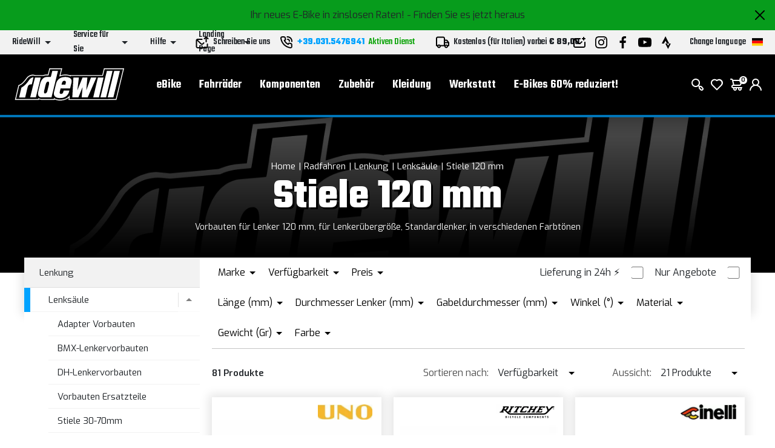

--- FILE ---
content_type: text/html; charset=UTF-8
request_url: https://www.ridewill.com/c3/de/radfahren/1/lenkung/15/lenksaule/104/stiele-120-mm/140/
body_size: 53899
content:
<!DOCTYPE html>
<html lang="de-DE">
<head>

    <title>Radfahren Stiele 120 mm Lenksäule  Fahrrad Fahrradlenker</title>

    <meta name='robots' content='index, follow'>
    <meta name='title' content="Stiele 120 mm Lenksäule  Fahrrad Fahrradlenker">
    <meta name="description" content="Vorbauten für Lenker 120 mm, für Lenkerübergröße, Standardlenker, in verschiedenen Farbtönen Stiele 120 mm Fahrrad Lenksäule">
    <meta name="mobile-web-app-capable" content="yes">
    <meta name="viewport"
          content="width=device-width, user-scalable=no, initial-scale=1.0, maximum-scale=5.0, minimum-scale=1.0">
    <meta http-equiv="X-UA-Compatible" content="ie=edge">
    <meta charset="UTF-8">
    <meta http-equiv='Content-Type' content='text/html; charset=UTF-8'/>
        <meta name="author" content=''>
    <meta name="copyright" content=''>
    <meta http-equiv="content-language" content="de">
    <meta name="creation_Date" content="02/04/2013">
    <meta name="revisit-after" content="7 days">
    <meta name="msapplication-config" content="none"/>
    <!-- google translate solo se in inglese -->
    <meta name="google-translate-customization" content="26ed128b191358f0-850278dc77b28d31-g2ed50a17003dd860-f"/>
    <link rel="publisher" href="ridewill">
    <link rel="shortcut icon" href="https://img.ridewill.it/favicon.ico"/>
    <link rel="canonical" href="https://www.ridewill.com/c3/de/radfahren/1/lenkung/15/lenksaule/104/stiele-120-mm/140/"/>
    <!--<link rel="manifest" href="/site.webmanifest">
    <link rel="mask-icon" href="/safari-pinned-tab.svg" color="#5bbad5">
    <meta name="apple-mobile-web-app-title" content="Ridewill">-->
    <link rel="apple-touch-icon" sizes="120x120" href="https://img.ridewill.it/apple-icon-120x120.png">
    <link rel="apple-touch-icon" sizes="152x152" href="https://img.ridewill.it/apple-icon-152x152.png">
    <link rel="apple-touch-icon" sizes="180x180" href="https://img.ridewill.it/apple-icon-180x180.png">
    <link rel="apple-touch-icon-precomposed" href="https://img.ridewill.it/apple-touch-icon-114x114-precomposed.png"/>
    <link rel="icon" type="image/png" sizes="192x192" href="https://img.ridewill.it/android-icon-192x192.png">
    <link rel="icon" type="image/png" sizes="32x32" href="https://img.ridewill.it/favicon-32x32.png">
    <link rel="icon" type="image/png" sizes="96x96" href="https://img.ridewill.it/favicon-96x96.png">
    <link rel="icon" type="image/png" sizes="16x16" href="https://img.ridewill.it/favicon-16x16.png">
    <meta name="msapplication-TileColor" content="#ffffff">
    <meta name="msapplication-TileImage" content="https://img.ridewill.it/ms-icon-144x144.png">

    <meta name="theme-color" content="#ffffff">


    <link rel="stylesheet" href="/css/custom.css?v=1.0.6">
    <link rel="stylesheet" href="/css/ion.rangeSlider.min.css">

    <!-- NUOVO SITO - MAIN CSS -->
    <link rel="stylesheet" href="/css/2023/main.min.css?v=1.2">

        <link rel="preload" href="https://img.ridewill.it/fonts/fa-solid-900.woff2" as="font" crossorigin="anonymous">
    <link rel="preload" href="https://img.ridewill.it/fonts/fa-brands-400.woff2" as="font" crossorigin="anonymous">
    <link rel="preload" href="https://img.ridewill.it/fonts/fa-regular-400.woff2" as="font" crossorigin="anonymous">

   
    <link rel="stylesheet" href="https://img.ridewill.it/css/fonts/exo.css">
    <script src="/js/ion.rangeSlider.min.js" defer></script>

            <!-- Prod-->
        <script src="/js/2023/main.min.js?v=1.3"></script>
        <script src="/js/2023/sequra-refresh.js" defer></script>

        <!--  Include zipchat -->
        <!-- Rimosso da richiesta chat Franco 06-11-2025 <script src='https://app.zipchat.ai/widget/zipchat.js?id=8lbZxyWNkQuHWX1ZLL0K' data-no-optimize='1' defer></script>
        <script src='https://app.zipchat.ai/widget/track_zipchat_purchase.js?id=8lbZxyWNkQuHWX1ZLL0K' data-no-optimize='1' defer></script>-->
        <!-- END Include zipchat -->

    
    <link rel="stylesheet"  href="/css/datepicker.css" />
    <script src="/js/datepicker.js"></script>
    <link rel="stylesheet"  href="/css/select2.css" />
    <script src="/js/select2.js"></script>

            <link rel="alternate" href="https://www.ridewill.it/c3/it/ciclismo/1/sterzo/15/attacchi-manubri/104/attacchi-120mm/140/"
              hreflang="it-IT"/>
                <link rel="alternate" href="https://www.ridewill.com/c3/en/cycling/1/steering/15/steering-column/104/stems-120mm/140/"
              hreflang="en-GB"/>
                <link rel="alternate" href="https://www.ridewill.com/c3/fr/velo/1/pilotage/15/colonne-de-direction/104/tiges-120mm/140/"
              hreflang="fr-FR"/>
                <link rel="alternate" href="https://www.ridewill.com/c3/de/radfahren/1/lenkung/15/lenksaule/104/stiele-120-mm/140/"
              hreflang="de-DE"/>
                <link rel="alternate" href="https://www.ridewill.com/c3/es/ciclismo/1/direccion/15/columna-de-direccion/104/tallos-120mm/140/"
              hreflang="es-ES"/>
                <link rel="alternate" href="https://www.ridewill.com/c3/pt/ciclismo/1/direao/15/coluna-de-direcao/104/hastes-120mm/140/"
              hreflang="pt-PT"/>
            <link rel="alternate" href="https://www.ridewill.com/c3/en/cycling/1/steering/15/steering-column/104/stems-120mm/140/" hreflang="x-default"/>
            <meta itemscope itemtype="https://schema.org/Thing">
        <meta property="fb:app_id" content="636271479811597"/>
        <meta property="og:title" content="Stiele 120 mm Lenksäule  Fahrrad Fahrradlenker"/>
        <meta property="og:type" content="company"/>
        <meta property="og:url" content="https://www.ridewill.com/c3/de/radfahren/1/lenkung/15/lenksaule/104/stiele-120-mm/140/"/>
                    <meta itemprop="image" content="https://img.ridewill.it/public/imgcat/big/140_1.jpg"/>
            <link rel="image_src" href="https://img.ridewill.it/public/imgcat/medium/140_1.jpg"/>
                <meta property="og:site_name" content="www.ridewill.com"/>
        <meta property="og:description" content="Vorbauten für Lenker 120 mm, für Lenkerübergröße, Standardlenker, in verschiedenen Farbtönen Stiele 120 mm Fahrrad Lenksäule"/>
                            <script
                            async
                            src="https://eu-library.klarnaservices.com/lib.js"
                            data-client-id="4be404df-8a83-5bb7-9f18-20baee5da41d"></script>
                    <!-- klarna prod -->
                    

    <script>
        // Define dataLayer and the gtag function.
        window.dataLayer = window.dataLayer || [];

        function gtag() {
            dataLayer.push(arguments);
        }
    </script>
    <script>

    //Default consent settings
    gtag('consent', 'default', {
        'ad_storage': 'denied',
        'analytics_storage': 'denied',
        'ad_user_data': 'denied',
        'ad_personalization': 'denied'
    });

    <!-- Google Tag Manager -->
    (function (w, d, s, l, i) {
        w[l] = w[l] || [];
        w[l].push({
            'gtm.start':
                new Date().getTime(), event: 'gtm.js'
        });
        var f = d.getElementsByTagName(s)[0],
            j = d.createElement(s), dl = l != 'dataLayer' ? '&l=' + l : '';
        j.async = true;
        j.src =
            'https://www.googletagmanager.com/gtm.js?id=' + i + dl;
        f.parentNode.insertBefore(j, f);
    })(window, document, 'script', 'dataLayer', 'GTM-MZM9SSS');

    <!-- End Google Tag Manager -->
    
    function UpdateGTMConsent(from_preference_form = true, statistici = 'denied', profilazione = 'denied') {

        if (from_preference_form) {
            if ($("#cookie_prefences input[name=enable_all]").length > 0) {
                statistici = 'granted';
                profilazione = 'granted';
            } else {
                if ($("#cookie_prefences input[name=statistici]").is(":checked")) {
                    statistici = 'granted';
                }
                if ($("#cookie_prefences input[name=profilazione]").is(":checked")) {
                    profilazione = 'granted';
                }
            }
        }

        //console.log('GTM Consent -> analytics_storage: '+statistici+' ad_storage: '+profilazione);

        gtag('consent', 'update', {
            'analytics_storage': statistici,
            'ad_storage': profilazione,
            'ad_user_data': profilazione,
            'ad_personalization': profilazione
        });
    }
</script>

    <script>
        dataLayer.push({'UserId': '367907316'});
    </script>

    
</head>
<body data-promo="true">
<!-- END head --><div class="header" data-header>
    <div class="header__container">
                            <div class="header-promo" data-promo="true" data-header-promo
                         style="background-color:#079c1c"
                         id="31883edb9e5376d68dc285aa04638809">
                       <p>Ihr neues E-Bike in zinslosen Raten! <a href='https://www.ridewill.it/it/landing-page/e-bike-a-rate-senza-interessi/31/'>- Finden Sie es jetzt heraus</a></p>
                        <a href="javascript:void(0);" onclick="chiudidiv('31883edb9e5376d68dc285aa04638809');">
                            <img class="header-promo__close" src="https://img.ridewill.it/images/2023/icons/close.svg" alt="">
                        </a>
                    </div>
                    <div class="header-info" data-header-info>
    <div class="rd-fluid-container">
        <div class="row align-items-center">
            <div class="col-4">
                <div class="d-flex">
                    <ul class="menu-info">
            <li class="menu-info__item" data-menu-info-item>
            <a href="#"                class="menu-info__link" data-menu-info-link>
                <span>RideWill</span>
                <div class="icon no-hover">
                    <svg data-src="https://img.ridewill.it/images/2023/icons/direction-down.svg"></svg>
                </div>
            </a>
                            <ul class="menu-info__submenu" data-menu-info-submenu>
                                            <li class="menu-info__subitem">
                            <a href="/de/ridewill/ebike-store-como/446/"                                class="menu-info__sublink">EBIKE STORE COMO</a>
                        </li>
                                            <li class="menu-info__subitem">
                            <a href="/de/ridewill/ridewill-factory-club/892/"                                class="menu-info__sublink">Ridewill Factory Club</a>
                        </li>
                                            <li class="menu-info__subitem">
                            <a href="/de/ridewill/uber-uns/3/"                                class="menu-info__sublink">Über uns</a>
                        </li>
                                            <li class="menu-info__subitem">
                            <a href="/de/ridewill/wo-wir-sind/17/"                                class="menu-info__sublink">Wo wir sind</a>
                        </li>
                                            <li class="menu-info__subitem">
                            <a href="/de/ridewill/unsere-marken/4/"                                class="menu-info__sublink">Unsere Marken</a>
                        </li>
                                            <li class="menu-info__subitem">
                            <a href="/de/ridewill/arbeite-mit-uns/57/"                                class="menu-info__sublink">Arbeite mit uns</a>
                        </li>
                                    </ul>
                    </li>
            <li class="menu-info__item" data-menu-info-item>
            <a href="#"                class="menu-info__link" data-menu-info-link>
                <span>Service für Sie</span>
                <div class="icon no-hover">
                    <svg data-src="https://img.ridewill.it/images/2023/icons/direction-down.svg"></svg>
                </div>
            </a>
                            <ul class="menu-info__submenu" data-menu-info-submenu>
                                            <li class="menu-info__subitem">
                            <a href="/de/service-fur-sie/e-bike-diebstahlversicherung/1592/"                                class="menu-info__sublink">E-Bike-Diebstahlversicherung</a>
                        </li>
                                            <li class="menu-info__subitem">
                            <a href="/de/service-fur-sie/ebike-probefahrt/1536/"                                class="menu-info__sublink">eBike Probefahrt</a>
                        </li>
                                            <li class="menu-info__subitem">
                            <a href="/de/service-fur-sie/in-raten-mit-sequra-bezahlen/1784/"                                class="menu-info__sublink">In Raten mit SeQura bezahlen</a>
                        </li>
                                            <li class="menu-info__subitem">
                            <a href="/de/service-fur-sie/online-ratenzahlung/1208/"                                class="menu-info__sublink">Online-Ratenzahlung</a>
                        </li>
                                            <li class="menu-info__subitem">
                            <a href="/de/service-fur-sie/richtlinien-zur-straenhilfe/1704/"                                class="menu-info__sublink">Richtlinien zur Straßenhilfe</a>
                        </li>
                                            <li class="menu-info__subitem">
                            <a href="/de/service-fur-sie/uberprufen-sie-ihre-bestellung/1/"                                class="menu-info__sublink">Überprüfen Sie Ihre Bestellung</a>
                        </li>
                                            <li class="menu-info__subitem">
                            <a href="/de/service-fur-sie/bist-du-ein-profi/18/"                                class="menu-info__sublink">Bist du ein Profi?</a>
                        </li>
                                            <li class="menu-info__subitem">
                            <a href="/de/service-fur-sie/garantie/8/"                                class="menu-info__sublink">Garantie</a>
                        </li>
                                            <li class="menu-info__subitem">
                            <a href="/de/service-fur-sie/mtb-federrechner/1489/"                                class="menu-info__sublink">MTB-Federrechner</a>
                        </li>
                                            <li class="menu-info__subitem">
                            <a href="/de/service-fur-sie/kostenlose-ebike-beratung/1493/"                                class="menu-info__sublink">Kostenlose eBike-Beratung</a>
                        </li>
                                    </ul>
                    </li>
            <li class="menu-info__item" data-menu-info-item>
            <a href="#"                class="menu-info__link" data-menu-info-link>
                <span>Hilfe</span>
                <div class="icon no-hover">
                    <svg data-src="https://img.ridewill.it/images/2023/icons/direction-down.svg"></svg>
                </div>
            </a>
                            <ul class="menu-info__submenu" data-menu-info-submenu>
                                            <li class="menu-info__subitem">
                            <a href="/de/hilfe/e-bike-aktion-teilnahmebedingungen/1515/"                                class="menu-info__sublink">E-Bike-Aktion: Teilnahmebedingungen</a>
                        </li>
                                            <li class="menu-info__subitem">
                            <a href="/de/hilfe/wie-man-bestellt/9/"                                class="menu-info__sublink">Wie man bestellt</a>
                        </li>
                                            <li class="menu-info__subitem">
                            <a href="/de/hilfe/zahlungsarten/11/"                                class="menu-info__sublink">Zahlungsarten</a>
                        </li>
                                            <li class="menu-info__subitem">
                            <a href="/de/hilfe/versand-und-lieferung/10/"                                class="menu-info__sublink">Versand und Lieferung</a>
                        </li>
                                            <li class="menu-info__subitem">
                            <a href="/de/hilfe/bestellen-und-abholen-in-ridewill/264/"                                class="menu-info__sublink">Bestellen und abholen in Ridewill</a>
                        </li>
                                            <li class="menu-info__subitem">
                            <a href="/de/hilfe/geschaftsbedingungen/5/"                                class="menu-info__sublink">Geschäftsbedingungen</a>
                        </li>
                                            <li class="menu-info__subitem">
                            <a href="/de/hilfe/sichere-kaufgarantie/12/"                                class="menu-info__sublink">Sichere Kaufgarantie</a>
                        </li>
                                            <li class="menu-info__subitem">
                            <a href="/de/hilfe/widerrufsrecht/13/"                                class="menu-info__sublink">Widerrufsrecht</a>
                        </li>
                                            <li class="menu-info__subitem">
                            <a href="/de/hilfe/so-verwenden-sie-den-promo-rabattcode/314/"                                class="menu-info__sublink">So verwenden Sie den Promo-Rabattcode</a>
                        </li>
                                    </ul>
                    </li>
            <li class="menu-info__item" data-menu-info-item>
            <a href="#"                class="menu-info__link" data-menu-info-link>
                <span>Landing Page</span>
                <div class="icon no-hover">
                    <svg data-src="https://img.ridewill.it/images/2023/icons/direction-down.svg"></svg>
                </div>
            </a>
                            <ul class="menu-info__submenu" data-menu-info-submenu>
                                            <li class="menu-info__subitem">
                            <a href="/de/landing-page/cube-2026-produktpalette/29/"                                class="menu-info__sublink">Cube 2026 Produktpalette</a>
                        </li>
                                            <li class="menu-info__subitem">
                            <a href="/de/landing-page/doppeltes-geschenk-fur-dich/16/"                                class="menu-info__sublink">Doppeltes Geschenk für dich</a>
                        </li>
                                            <li class="menu-info__subitem">
                            <a href="/de/landing-page/e-bike-senza-interessi/31/"                                class="menu-info__sublink">E-Bike senza interessi!</a>
                        </li>
                                            <li class="menu-info__subitem">
                            <a href="/de/landing-page/e-bikes-60-reduziert/27/"                                class="menu-info__sublink">E-Bikes 60% reduziert!</a>
                        </li>
                                            <li class="menu-info__subitem">
                            <a href="/de/landing-page/endura-mt500/34/"                                class="menu-info__sublink">Endura MT500</a>
                        </li>
                                            <li class="menu-info__subitem">
                            <a href="/de/landing-page/leatt-neuheiten-2026/35/"                                class="menu-info__sublink">Leatt Neuheiten 2026</a>
                        </li>
                                            <li class="menu-info__subitem">
                            <a href="/de/landing-page/saisonangebote/33/"                                class="menu-info__sublink">Saisonangebote</a>
                        </li>
                                            <li class="menu-info__subitem">
                            <a href="/de/landing-page/schlussverkauf/32/"                                class="menu-info__sublink">Schlussverkauf</a>
                        </li>
                                    </ul>
                    </li>
    </ul>
                </div>
            </div>
            <div class="col-4">
                <div class="d-flex align-items-center justify-content-center">
                    <a href="https://www.ridewill.com/de/service-fur-sie/kontaktiere-uns/2/" class="header-info__block">
                        <img class="icon" src="https://img.ridewill.it/images/2023/icons/send-mail.svg" alt="">
                        <span>Schreiben Sie uns</span>
                    </a>
                                        <a href="tel:+39.031.5476941" data-call-center=""
                       class="header-info__call-center">
                        <img class="icon" src="https://img.ridewill.it/images/2023/icons/call.svg" alt="">
                        <strong>+39.031.5476941</strong>
                        <span class="active">Aktiven Dienst</span>
                        <span class="inactive">Offline</span>
                    </a>
                    <div class="header-info__block">
                        <img class="icon" src="https://img.ridewill.it/images/2023/icons/transport.svg" alt="">
                                                    <span>Kostenlos (für Italien) vorbei                            <strong>&euro; 89,00</strong></span>
                                            </div>
                </div>
            </div>
            <div class="col-4">
                <div class="d-flex justify-content-end">
                    <ul class="socials">
    <li class="socials__item">
        <a href="https://www.ridewill.com/de/service-fur-sie/kontaktiere-uns/2/" class="socials__link">
            <img src="https://img.ridewill.it/images/2023/icons/newsletter.svg" alt="Newsletter">
        </a>
    </li>
    <li class="socials__item">
        <a href="https://www.instagram.com/ridewill.it/" class="socials__link">
            <img src="https://img.ridewill.it/images/2023/icons/instagram.svg" alt="Instagram">
        </a>
    </li>
    <li class="socials__item">
        <a href="https://www.facebook.com/ridewill" class="socials__link">
            <img src="https://img.ridewill.it/images/2023/icons/facebook.svg" alt="Facebook">
        </a>
    </li>
    <li class="socials__item">
        <a href="https://www.youtube.com/channel/UCzrQQ9zqeLq27KlpxYMBNWg" class="socials__link">
            <img src="https://img.ridewill.it/images/2023/icons/youtube.svg" alt="Youtube">
        </a>
    </li>
    <li class="socials__item">
        <a href="https://www.strava.com/clubs/1054216" class="socials__link">
            <img src="https://img.ridewill.it/images/2023/icons/strava.svg" alt="Strava">
        </a>
    </li>
</ul>
<div class="languages" data-lang>
    <div class="languages__main" data-lang-main>
        <span>
            Change language
        </span>
        <img src="https://img.ridewill.it/images/2023/icons/flag-de.svg" alt="Italiano">
    </div>
    <div class="languages__popup" data-lang-popup>
                <form action="https://www.ridewill.com/c3/de/radfahren/1/lenkung/15/lenksaule/104/stiele-120-mm/140/" method="POST" class="languages__form">
            <label class="languages__label">Zunge</label>
            <div class="languages__select">
                <select class="preference_lang">
                                                <option  title="Italiano" value="https://www.ridewill.it/c3/it/ciclismo/1/sterzo/15/attacchi-manubri/104/attacchi-120mm/140/">
                                Italiano                            </option>
                                                    <option  title="English" value="https://www.ridewill.com/c3/en/cycling/1/steering/15/steering-column/104/stems-120mm/140/">
                                English                            </option>
                                                    <option  title="Français" value="https://www.ridewill.com/c3/fr/velo/1/pilotage/15/colonne-de-direction/104/tiges-120mm/140/">
                                Français                            </option>
                                                    <option selected="selected" title="Deutsch" value="https://www.ridewill.com/c3/de/radfahren/1/lenkung/15/lenksaule/104/stiele-120-mm/140/">
                                Deutsch                            </option>
                                                    <option  title="Español" value="https://www.ridewill.com/c3/es/ciclismo/1/direccion/15/columna-de-direccion/104/tallos-120mm/140/">
                                Español                            </option>
                                                    <option  title="Português" value="https://www.ridewill.com/c3/pt/ciclismo/1/direao/15/coluna-de-direcao/104/hastes-120mm/140/">
                                Português                            </option>
                                        </select>
                <div class="icon no-hover">
                    <svg data-src="https://img.ridewill.it/images/2023/icons/arrow-down.svg"></svg>
                </div>
            </div>
            <label class="languages__label">Auswerten</label>
            <div class="languages__select">
                <select name="valuta">
                                            <option selected="selected" title="&euro; EUR" value="EUR">
                            EUR                        </option>
                                                <option  title="&pound; GBP" value="GPR">
                            GPR                        </option>
                                                <option  title="&#36; USD" value="USD">
                            USD                        </option>
                                                <option  title="Fr. CHF" value="CHF">
                            CHF                        </option>
                                                <option  title="&#36; CAD" value="CAD">
                            CAD                        </option>
                                                <option  title="&#36; AUD" value="AUD">
                            AUD                        </option>
                                                <option  title="&#165; YEN" value="JPY">
                            JPY                        </option>
                                                <option  title="S&#36; SGD" value="SGD">
                            SGD                        </option>
                                        </select>
                <div class="icon no-hover">
                    <svg data-src="https://img.ridewill.it/images/2023/icons/arrow-down.svg"></svg>
                </div>
            </div>
                        <label class="languages__label">Versand nach</label>
            <div class="languages__select">
                <select name="NazioneSpedizioneZona">
                                            <option  title="AFGHANISTAN" value="AFGHANISTAN|5|0">
                            AFGHANISTAN                        </option>
                                                <option  title="EGYPT" value="EGYPT|3|0">
                            ÄGYPTEN                        </option>
                                                <option  title="ALBANIA" value="ALBANIA|14|0">
                            ALBANIEN                        </option>
                                                <option  title="ALGERIA" value="ALGERIA|3|0">
                            ALGERIEN                        </option>
                                                <option  title="ANDORRA" value="ANDORRA|14|0">
                            ANDORRA                        </option>
                                                <option  title="ANGOLA" value="ANGOLA|5|0">
                            ANGOLA                        </option>
                                                <option  title="ANGUILLA" value="ANGUILLA|4|0">
                            ANGUILLA                        </option>
                                                <option  title="ANTIGUA AND BARBUDA" value="ANTIGUA AND BARBUDA|4|0">
                            ANTIGUA UND BARBUDA                        </option>
                                                <option  title="ARGENTINA" value="ARGENTINA|4|0">
                            ARGENTINIEN                        </option>
                                                <option  title="ARMENIA" value="ARMENIA|3|0">
                            ARMENIEN                        </option>
                                                <option  title="ARUBA" value="ARUBA|4|0">
                            Aruba                        </option>
                                                <option  title="AZERBAIJAN" value="AZERBAIJAN|3|0">
                            ASERBAIDSCHAN                        </option>
                                                <option  title="ETHIOPIA" value="ETHIOPIA|5|0">
                            ÄTHIOPIEN                        </option>
                                                <option  title="AUSTRALIA" value="AUSTRALIA|7|0">
                            AUSTRALIEN                        </option>
                                                <option  title="AZORES" value="AZORES|17|0">
                            AZOREN                        </option>
                                                <option  title="BAHAMAS" value="BAHAMAS|4|0">
                            BAHAMAS                        </option>
                                                <option  title="BAHRAIN" value="BAHRAIN|3|0">
                            BAHRAIN                        </option>
                                                <option  title="BANGLADESH" value="BANGLADESH|3|0">
                            BANGLADESCH                        </option>
                                                <option  title="BARBADOS" value="BARBADOS|4|0">
                            BARBADOS                        </option>
                                                <option  title="BELGIUM" value="BELGIUM|11|1">
                            BELGIEN                        </option>
                                                <option  title="BELIZE" value="BELIZE|4|0">
                            BELIZE                        </option>
                                                <option  title="BENIN" value="BENIN|5|0">
                            BENIN                        </option>
                                                <option  title="BERMUDA" value="BERMUDA|4|0">
                            BERMUDA                        </option>
                                                <option  title="BHUTAN" value="BHUTAN|3|0">
                            Bhutan                        </option>
                                                <option  title="BOLIVIA" value="BOLIVIA|4|0">
                            BOLIVIEN                        </option>
                                                <option  title="BOSNIA AND HERZEGOWINA" value="BOSNIA AND HERZEGOWINA|14|0">
                            BOSNIEN UND HERZEGOWINA                        </option>
                                                <option  title="BOTSWANA" value="BOTSWANA|5|0">
                            BOTSWANA                        </option>
                                                <option  title="BRAZIL" value="BRAZIL|4|0">
                            BRASILIEN                        </option>
                                                <option  title="BRUNEI DARUSSALAM" value="BRUNEI DARUSSALAM|3|0">
                            BRUNEI DARUSSALAM                        </option>
                                                <option  title="BULGARIA" value="BULGARIA|12|1">
                            BULGARIEN                        </option>
                                                <option  title="BURKINA FASO" value="BURKINA FASO|5|0">
                            BURKINA FASO                        </option>
                                                <option  title="BURUNDI" value="BURUNDI|5|0">
                            BURUNDI                        </option>
                                                <option  title="CAYMAN ISLANDS" value="CAYMAN ISLANDS|4|0">
                            CAYMAN INSELN                        </option>
                                                <option  title="CHILE" value="CHILE|4|0">
                            CHILE                        </option>
                                                <option  title="CHINA" value="CHINA|6|0">
                            CHINA                        </option>
                                                <option  title="CIPRO" value="CIPRO|14|1">
                            CIPRO                        </option>
                                                <option  title="COMOROS" value="COMOROS|17|0">
                            COMOROS                        </option>
                                                <option  title="COSTA RICA" value="COSTA RICA|4|0">
                            COSTA RICA                        </option>
                                                <option  title="DENMARK" value="DENMARK|13|1">
                            DÄNEMARK                        </option>
                                                <option selected="selected" title="GERMANY" value="GERMANY|10|1">
                            DEUTSCHLAND                        </option>
                                                <option  title="DOMINICA" value="DOMINICA|4|0">
                            DOMINIKA                        </option>
                                                <option  title="DOMINICAN REPUBLIC" value="DOMINICAN REPUBLIC|4|0">
                            DOMINIKANISCHE REPUBLIK                        </option>
                                                <option  title="ECUADOR" value="ECUADOR|4|0">
                            ECUADOR                        </option>
                                                <option  title="EL SALVADOR" value="EL SALVADOR|4|0">
                            EL SALVADOR                        </option>
                                                <option  title="COTE D'IVOIRE" value="COTE D'IVOIRE|5|0">
                            Elfenbeinküste                        </option>
                                                <option  title="ERITREA" value="ERITREA|5|0">
                            ERITREA                        </option>
                                                <option  title="ESTONIA" value="ESTONIA|13|1">
                            ESTLAND                        </option>
                                                <option  title="FAROE ISLANDS" value="FAROE ISLANDS|5|0">
                            FÄRÖER INSELN                        </option>
                                                <option  title="FIJI" value="FIJI|5|0">
                            Fidschi                        </option>
                                                <option  title="FINLAND" value="FINLAND|13|1">
                            FINNLAND                        </option>
                                                <option  title="FRANCE" value="FRANCE|10|1">
                            FRANKREICH                        </option>
                                                <option  title="FRANCE - CORSICA" value="FRANCE - CORSICA|10|1">
                            FRANKREICH - KORSIKA                        </option>
                                                <option  title="FRENCH POLYNESIA" value="FRENCH POLYNESIA|5|0">
                            FRANZÖSISCH POLYNESIEN                        </option>
                                                <option  title="GABON" value="GABON|5|0">
                            Gabun                        </option>
                                                <option  title="GAMBIA" value="GAMBIA|5|0">
                            GAMBIA                        </option>
                                                <option  title="GEORGIA" value="GEORGIA|5|0">
                            GEORGIA                        </option>
                                                <option  title="GHANA" value="GHANA|5|0">
                            GHANA                        </option>
                                                <option  title="GIBRALTAR" value="GIBRALTAR|14|0">
                            GIBRALTAR                        </option>
                                                <option  title="GRENADA" value="GRENADA|4|0">
                            GRENADA                        </option>
                                                <option  title="GREECE" value="GREECE|13|1">
                            GRIECHENLAND                        </option>
                                                <option  title="GREENLAND" value="GREENLAND|5|0">
                            GRÖNLAND                        </option>
                                                <option  title="GUADELOUPE" value="GUADELOUPE|4|0">
                            GUADELOUPE                        </option>
                                                <option  title="GUAM" value="GUAM|5|0">
                            GUAM                        </option>
                                                <option  title="GUATEMALA" value="GUATEMALA|4|0">
                            GUATEMALA                        </option>
                                                <option  title="GUERNSEY" value="GUERNSEY|5|0">
                            GUERNSEY                        </option>
                                                <option  title="GUINEA" value="GUINEA|5|0">
                            GUINEA                        </option>
                                                <option  title="GUINEA-BISSAU" value="GUINEA-BISSAU|5|0">
                            GUINEA-BISSAU                        </option>
                                                <option  title="GUYANA" value="GUYANA|4|0">
                            GUYANA                        </option>
                                                <option  title="HAITI" value="HAITI|4|0">
                            HAITI                        </option>
                                                <option  title="HONDURAS" value="HONDURAS|4|0">
                            HONDURAS                        </option>
                                                <option  title="HONG KONG" value="HONG KONG|6|0">
                            HONGKONG                        </option>
                                                <option  title="INDIA" value="INDIA|3|0">
                            INDIEN                        </option>
                                                <option  title="INDONESIA" value="INDONESIA|2|0">
                            INDONESIEN                        </option>
                                                <option  title="IRAQ" value="IRAQ|5|0">
                            IRAK                        </option>
                                                <option  title="IRAN, ISLAMIC REPUBLIC OF" value="IRAN, ISLAMIC REPUBLIC OF|5|0">
                            IRAN, ISLAMISCHE REPUBLIK                        </option>
                                                <option  title="IRELAND" value="IRELAND|13|1">
                            IRLAND                        </option>
                                                <option  title="ICELAND" value="ICELAND|14|0">
                            ISLAND                        </option>
                                                <option  title="ISRAEL" value="ISRAEL|18|0">
                            ISRAEL                        </option>
                                                <option  title="ITALY" value="ITALY|0|1">
                            ITALIEN                        </option>
                                                <option  title="JAMAICA" value="JAMAICA|4|0">
                            JAMAIKA                        </option>
                                                <option  title="JAPAN" value="JAPAN|9|0">
                            JAPAN                        </option>
                                                <option  title="YEMEN" value="YEMEN|3|0">
                            JEMEN                        </option>
                                                <option  title="JERSEY" value="JERSEY|5|0">
                            JERSEY                        </option>
                                                <option  title="JORDAN" value="JORDAN|3|0">
                            JORDANIEN                        </option>
                                                <option  title="VIRGIN ISLANDS (U.S.)" value="VIRGIN ISLANDS (U.S.)|4|0">
                            JUNGFRAUENINSELN (USA)                        </option>
                                                <option  title="CAMBODIA" value="CAMBODIA|2|0">
                            KAMBODSCHA                        </option>
                                                <option  title="CAMEROON" value="CAMEROON|5|0">
                            KAMERUN                        </option>
                                                <option  title="CANADA" value="CANADA|1|0">
                            KANADA                        </option>
                                                <option  title="CAPE VERDE" value="CAPE VERDE|5|0">
                            KAP VERDE                        </option>
                                                <option  title="KAZAKHSTAN" value="KAZAKHSTAN|5|0">
                            KASACHSTAN                        </option>
                                                <option  title="QATAR" value="QATAR|3|0">
                            KATAR                        </option>
                                                <option  title="KENYA" value="KENYA|5|0">
                            KENIA                        </option>
                                                <option  title="KYRGYZSTAN" value="KYRGYZSTAN|5|0">
                            KIRGISISTAN                        </option>
                                                <option  title="KIRIBATI" value="KIRIBATI|5|0">
                            KIRIBATI                        </option>
                                                <option  title="COLOMBIA" value="COLOMBIA|4|0">
                            KOLUMBIEN                        </option>
                                                <option  title="CONGO" value="CONGO|5|0">
                            KONGO                        </option>
                                                <option  title="KOSOVO" value="KOSOVO|17|0">
                            KOSOVO                        </option>
                                                <option  title="CROATIA (HRVATSKA)" value="CROATIA (HRVATSKA)|13|1">
                            KROATIEN (HRVATSKA)                        </option>
                                                <option  title="CUBA" value="CUBA|17|0">
                            KUBA                        </option>
                                                <option  title="KUWAIT" value="KUWAIT|3|0">
                            KUWAIT                        </option>
                                                <option  title="LAOS" value="LAOS|2|0">
                            LAOS                        </option>
                                                <option  title="LESOTHO" value="LESOTHO|5|0">
                            LESOTHO                        </option>
                                                <option  title="LETTONIA" value="LETTONIA|13|1">
                            LETTONIA                        </option>
                                                <option  title="LEBANON" value="LEBANON|3|0">
                            LIBANON                        </option>
                                                <option  title="LIBERIA" value="LIBERIA|5|0">
                            LIBERIA                        </option>
                                                <option  title="LIBYA" value="LIBYA|3|0">
                            LIBYEN                        </option>
                                                <option  title="LIECHTENSTEIN" value="LIECHTENSTEIN|15|0">
                            LIECHTENSTEIN                        </option>
                                                <option  title="LITHUANIA" value="LITHUANIA|13|1">
                            LITAUEN                        </option>
                                                <option  title="LUXEMBOURG" value="LUXEMBOURG|11|1">
                            LUXEMBURG                        </option>
                                                <option  title="MACAU" value="MACAU|2|0">
                            MACAU                        </option>
                                                <option  title="MADAGASCAR" value="MADAGASCAR|5|0">
                            MADAGASKAR                        </option>
                                                <option  title="MALAWI" value="MALAWI|5|0">
                            MALAWI                        </option>
                                                <option  title="MALAYSIA" value="MALAYSIA|2|0">
                            MALAYSIA                        </option>
                                                <option  title="MALDIVES" value="MALDIVES|5|0">
                            MALEDIVEN                        </option>
                                                <option  title="MALI" value="MALI|5|0">
                            MALI                        </option>
                                                <option  title="MALTA" value="MALTA|14|1">
                            MALTA                        </option>
                                                <option  title="MOROCCO" value="MOROCCO|3|0">
                            MAROKKO                        </option>
                                                <option  title="MARTINIQUE" value="MARTINIQUE|4|0">
                            MARTINIQUE                        </option>
                                                <option  title="MAURITANIA" value="MAURITANIA|5|0">
                            MAURETANIEN                        </option>
                                                <option  title="MAURITIUS" value="MAURITIUS|5|0">
                            MAURITIUS                        </option>
                                                <option  title="MACEDONIA (FORMERLY YUGOSLAV R" value="MACEDONIA (FORMERLY YUGOSLAV R|14|0">
                            MAZEDONIEN (EHEMALS JUGOSLAWIS                        </option>
                                                <option  title="MEXICO" value="MEXICO|4|0">
                            MEXIKO                        </option>
                                                <option  title="MOLDOVA, REPUBLIC OF" value="MOLDOVA, REPUBLIC OF|14|0">
                            MOLDAWIEN, REPUBLIK                        </option>
                                                <option  title="MONGOLIA" value="MONGOLIA|5|0">
                            MONGOLEI                        </option>
                                                <option  title="MONTENEGRO" value="MONTENEGRO|14|0">
                            MONTENEGRO                        </option>
                                                <option  title="MOZAMBIQUE" value="MOZAMBIQUE|5|0">
                            MOSAMBIK                        </option>
                                                <option  title="NAMIBIA" value="NAMIBIA|5|0">
                            NAMIBIA                        </option>
                                                <option  title="NEPAL" value="NEPAL|3|0">
                            NEPAL                        </option>
                                                <option  title="NEW CALEDONIA" value="NEW CALEDONIA|5|0">
                            NEU-KALEDONIEN                        </option>
                                                <option  title="NEW ZEALAND" value="NEW ZEALAND|7|0">
                            NEUSEELAND                        </option>
                                                <option  title="NICARAGUA" value="NICARAGUA|4|0">
                            NICARAGUA                        </option>
                                                <option  title="NETHERLANDS" value="NETHERLANDS|11|1">
                            NIEDERLANDE                        </option>
                                                <option  title="NIGER" value="NIGER|5|0">
                            NIGER                        </option>
                                                <option  title="NIGERIA" value="NIGERIA|5|0">
                            NIGERIA                        </option>
                                                <option  title="NORTH IRELAND" value="NORTH IRELAND|19|1">
                            NORDIRLAND                        </option>
                                                <option  title="NORWAY" value="NORWAY|14|0">
                            NORWEGEN                        </option>
                                                <option  title="OMAN" value="OMAN|3|0">
                            OMAN                        </option>
                                                <option  title="AUSTRIA" value="AUSTRIA|10|1">
                            ÖSTERREICH                        </option>
                                                <option  title="PAKISTAN" value="PAKISTAN|3|0">
                            PAKISTAN                        </option>
                                                <option  title="PALESTINE" value="PALESTINE|3|0">
                            PALÄSTINA                        </option>
                                                <option  title="PANAMA" value="PANAMA|4|0">
                            PANAMA                        </option>
                                                <option  title="PARAGUAY" value="PARAGUAY|4|0">
                            PARAGUAY                        </option>
                                                <option  title="PERU" value="PERU|4|0">
                            PERU                        </option>
                                                <option  title="PHILIPPINES" value="PHILIPPINES|2|0">
                            PHILIPPINEN                        </option>
                                                <option  title="POLAND" value="POLAND|12|1">
                            POLEN                        </option>
                                                <option  title="PORTUGAL" value="PORTUGAL|11|1">
                            PORTUGAL                        </option>
                                                <option  title="PRINC. MONACO" value="PRINC. MONACO|10|0">
                            PRINZ. MONAKO                        </option>
                                                <option  title="PUERTO RICO" value="PUERTO RICO|4|0">
                            PUERTO RICO                        </option>
                                                <option  title="REUNION (France)" value="REUNION (France)|5|0">
                            REUNION (Frankreich)                        </option>
                                                <option  title="RWANDA" value="RWANDA|5|0">
                            RUANDA                        </option>
                                                <option  title="ROMANIA" value="ROMANIA|12|1">
                            RUMÄNIEN                        </option>
                                                <option  title="RUSSIAN FEDERATION" value="RUSSIAN FEDERATION|14|0">
                            RUSSISCHE FÖDERATION                        </option>
                                                <option  title="SAINT MARTIN (FR)" value="SAINT MARTIN (FR)|4|0">
                            SAINT-MARTIN (FR)                        </option>
                                                <option  title="ZAMBIA" value="ZAMBIA|5|0">
                            SAMBIA                        </option>
                                                <option  title="SAMOA" value="SAMOA|5|0">
                            SAMOA                        </option>
                                                <option  title="SAN MARINO" value="SAN MARINO|0|1">
                            SAN MARINO                        </option>
                                                <option  title="SAUDI ARABIA" value="SAUDI ARABIA|3|0">
                            SAUDI-ARABIEN                        </option>
                                                <option  title="SWEDEN" value="SWEDEN|13|1">
                            SCHWEDEN                        </option>
                                                <option  title="SWITZERLAND" value="SWITZERLAND|15|0">
                            SCHWEIZ                        </option>
                                                <option  title="SENEGAL" value="SENEGAL|5|0">
                            SENEGAL                        </option>
                                                <option  title="SERBIA" value="SERBIA|14|0">
                            SERBIEN                        </option>
                                                <option  title="SEYCHELLES" value="SEYCHELLES|5|0">
                            SEYCHELLEN                        </option>
                                                <option  title="SIERRA LEONE" value="SIERRA LEONE|5|0">
                            SIERRA LEONE                        </option>
                                                <option  title="SINGAPORE" value="SINGAPORE|9|0">
                            SINGAPUR                        </option>
                                                <option  title="SINT MAARTEN (NL)" value="SINT MAARTEN (NL)|4|0">
                            SINT-MAARTEN (NL)                        </option>
                                                <option  title="SLOVACCHIA" value="SLOVACCHIA|12|1">
                            SLOWAKEI                        </option>
                                                <option  title="SLOVENIA" value="SLOVENIA|10|1">
                            SLOWENIEN                        </option>
                                                <option  title="SPAIN" value="SPAIN|11|1">
                            SPANIEN                        </option>
                                                <option  title="SPAIN - BALEARIC ISLANDS" value="SPAIN - BALEARIC ISLANDS|11|1">
                            SPANIEN - BALEAREN                        </option>
                                                <option  title="SPAIN - CANARY ISLANDS" value="SPAIN - CANARY ISLANDS|17|0">
                            SPANIEN - KANARISCHE INSELN                        </option>
                                                <option  title="SRI LANKA" value="SRI LANKA|3|0">
                            SRI LANKA                        </option>
                                                <option  title="SAINT KITTS AND NEVIS" value="SAINT KITTS AND NEVIS|4|0">
                            ST. KITTS UND NEVIS                        </option>
                                                <option  title="SOUTH AFRICA" value="SOUTH AFRICA|4|0">
                            SÜDAFRIKA                        </option>
                                                <option  title="SUDAN" value="SUDAN|5|0">
                            SUDAN                        </option>
                                                <option  title="SOUTH KOREA" value="SOUTH KOREA|2|0">
                            SÜDKOREA                        </option>
                                                <option  title="SURINAME" value="SURINAME|4|0">
                            SURINAME                        </option>
                                                <option  title="SYRIA" value="SYRIA|3|0">
                            SYRIEN                        </option>
                                                <option  title="TAJIKISTAN" value="TAJIKISTAN|17|0">
                            TADSCHIKISTAN                        </option>
                                                <option  title="TAIWAN" value="TAIWAN|2|0">
                            TAIWAN                        </option>
                                                <option  title="TANZANIA, UNITED REPUBLIC OF" value="TANZANIA, UNITED REPUBLIC OF|5|0">
                            TANSANIA, VEREINIGTE REPUBLIK                        </option>
                                                <option  title="THAILANDIA" value="THAILANDIA|2|0">
                            THAILANDIEN                        </option>
                                                <option  title="TOGO" value="TOGO|17|0">
                            TOGO                        </option>
                                                <option  title="TONGA" value="TONGA|5|0">
                            TONGA                        </option>
                                                <option  title="TRINIDAD AND TOBAGO" value="TRINIDAD AND TOBAGO|4|0">
                            TRINIDAD UND TOBAGO                        </option>
                                                <option  title="CHAD" value="CHAD|5|0">
                            TSCHAD                        </option>
                                                <option  title="CZECH REPUBLIC" value="CZECH REPUBLIC|12|1">
                            TSCHECHISCHE REPUBLIK                        </option>
                                                <option  title="TUNISIA" value="TUNISIA|3|0">
                            TUNESIEN                        </option>
                                                <option  title="TURKEY" value="TURKEY|14|0">
                            TURKEY                        </option>
                                                <option  title="TURKMENISTAN" value="TURKMENISTAN|5|0">
                            TURKMENISTAN                        </option>
                                                <option  title="UGANDA" value="UGANDA|5|0">
                            UGANDA                        </option>
                                                <option  title="UKRAINE" value="UKRAINE|14|0">
                            UKRAINE                        </option>
                                                <option  title="HUNGARY" value="HUNGARY|12|1">
                            UNGARN                        </option>
                                                <option  title="UNITED KINGDOM" value="UNITED KINGDOM|16|0">
                            UNITED KINGDOM                        </option>
                                                <option  title="URUGUAY" value="URUGUAY|4|0">
                            URUGUAY                        </option>
                                                <option  title="USA" value="USA|8|0">
                            USA                        </option>
                                                <option  title="UZBEKISTAN" value="UZBEKISTAN|5|0">
                            USBEKISTAN                        </option>
                                                <option  title="VANUATU" value="VANUATU|5|0">
                            VANUATU                        </option>
                                                <option  title="VENEZUELA" value="VENEZUELA|4|0">
                            VENEZUELA                        </option>
                                                <option  title="UNITED ARAB EMIRATES" value="UNITED ARAB EMIRATES|3|0">
                            VEREINIGTE ARABISCHE EMIRATE                        </option>
                                                <option  title="VIETNAM" value="VIETNAM|2|0">
                            VIETNAM                        </option>
                                                <option  title="VIRGIN ISLANDS (BRITISH)" value="VIRGIN ISLANDS (BRITISH)|4|0">
                            VIRGIN INSELN, BRITISCH)                        </option>
                                                <option  title="BELARUS" value="BELARUS|14|0">
                            WEISSRUSSLAND                        </option>
                                                <option  title="CENTRAL AFRICAN REPUBLIC" value="CENTRAL AFRICAN REPUBLIC|5|0">
                            ZENTRALAFRIKANISCHE REPUBLIK                        </option>
                                                <option  title="ZIMBABWE" value="ZIMBABWE|5|0">
                            ZIMBABWE                        </option>
                                        </select>
                <div class="icon no-hover">
                    <svg data-src="https://img.ridewill.it/images/2023/icons/arrow-down.svg"></svg>
                </div>
            </div>
                        <div class="text-center">
                <button type="submit" name="set_preference" value="1"
                        class="button button--blue">Steuer</button>
            </div>
        </form>
    </div>
</div>

<style>
    .languages__main img {flex-shrink: 0; width:18px;}
</style>
                </div>
            </div>
        </div>
    </div>
</div>
<div class="header-main" data-header-main>
    <div class="rd-fluid-container">
        <div class="row align-items-center">
            <div class="col-2 d-lg-none">
                                <div class="navigation-mobile-button" data-navigation-mobile-button>
                    <div class="icon no-hover hamburger">
                        <svg data-src="https://img.ridewill.it/images/2023/icons/menu-hamburger.svg"></svg>
                    </div>
                    <div class="icon no-hover close">
                        <svg data-src="https://img.ridewill.it/images/2023/icons/close.svg"></svg>
                    </div>
                </div>
            </div>
            <div class="col-4 col-lg-2 col-xl-2 text-center text-lg-start">


                                <a href="/" class="header-main__logo">
                    <!-- <img src="images/ridewill-logo-white.svg" alt="">-->
                    <img src="https://img.ridewill.it/images/2023/ridewill-logo-white.svg" alt="">
                </a>



            </div>


            <div class="col-8 col-xl-8 d-none d-lg-block text-center">
                         <ul class="menu">

                     <li class="menu__item">
                <a href="#" class="menu__link"
                   data-fat-menu-link
                   data-fat-menu-link-name="eBike">eBike</a>
                <div class="fat-menu" data-fat-menu data-fat-menu-name="eBike">
                    <div class="fat-menu__segment" data-fat-menu-segment></div>
                     <div class="fat-menu__container">
                        <div class="position-relative">
                            <div class="rd-container">
                             <div class="row align-items-start">
                             <div class="col-8 col-xl-6">
                            <ul class="fat-menu__list" data-fat-menu-layout="3-column">
                                                            <li>
                                    <a href="/c1/de/e-bike/7/e-mtb/83/" class="fw-bold">E-MTB</a>
                                                                            <ul>
                                                                                                                                                <li><a href="/c2/de/e-bike/7/e-mtb/83/emtb-super-light/924/">eMTB Super Light</a>
                                                    </li>
                                                                                                                                                                                                <li><a href="/c2/de/e-bike/7/e-mtb/83/emtb-junior/903/">eMTB Junior</a>
                                                    </li>
                                                                                                                                                                                                <li><a href="/c2/de/e-bike/7/e-mtb/83/emtb-hardtail/351/">eMTB-Hardtail</a>
                                                    </li>
                                                                                                                                                                                                <li><a href="/c2/de/e-bike/7/e-mtb/83/emtb-all-mountain/823/">eMTB All Mountain</a>
                                                    </li>
                                                                                                                                                                                                <li><a href="/c2/de/e-bike/7/e-mtb/83/emtb-enduro/824/">eMTB-Enduro</a>
                                                    </li>
                                                                                            
                                            
                                            
                                        </ul>
                                                                    </li>
                                                            <li>
                                    <a href="/c1/de/e-bike/7/strae-schotter/85/" class="fw-bold">Straße / Schotter</a>
                                                                            <ul>
                                                                                                                                                <li><a href="/c2/de/e-bike/7/strae-schotter/85/rennrad-e-bike/828/">Rennrad E-Bike</a>
                                                    </li>
                                                                                                                                                                                                <li><a href="/c2/de/e-bike/7/strae-schotter/85/gravel-e-bike/885/">Gravel E-Bike</a>
                                                    </li>
                                                                                            
                                            
                                            
                                        </ul>
                                                                    </li>
                                                            <li>
                                    <a href="/c1/de/e-bike/7/urban/84/" class="fw-bold">Urban</a>
                                                                            <ul>
                                                                                                                                                <li><a href="/c2/de/e-bike/7/urban/84/city-e-bike/352/">City-E-Bike</a>
                                                    </li>
                                                                                                                                                                                                <li><a href="/c2/de/e-bike/7/urban/84/elektrische-fat-bike/826/">Elektrische Fat Bike</a>
                                                    </li>
                                                                                                                                                                                                <li><a href="/c2/de/e-bike/7/urban/84/spezielle-e-bikes/919/">Spezielle E-Bikes</a>
                                                    </li>
                                                                                                                                                                                                <li><a href="/c2/de/e-bike/7/urban/84/trekking-e-bike/820/">Trekking-E-Bike</a>
                                                    </li>
                                                                                                                                                                                                <li><a href="/c2/de/e-bike/7/urban/84/elektrisches-lastenrad/902/">Elektrisches Lastenrad</a>
                                                    </li>
                                                                                                                                                                                                <li><a href="/c2/de/e-bike/7/urban/84/faltbares-e-bike/907/">Faltbares E-Bike</a>
                                                    </li>
                                                                                            
                                            
                                            
                                        </ul>
                                                                    </li>
                                                            <li>
                                    <a href="/c1/de/e-bike/7/ebike-rahmen/90/" class="fw-bold">Ebike -Rahmen</a>
                                                                            <ul>
                                                                                                                                                <li><a href="/c2/de/e-bike/7/ebike-rahmen/90/e-mtb-rahmen/771/">E-MTB-Rahmen</a>
                                                    </li>
                                                                                            
                                            
                                            
                                        </ul>
                                                                    </li>
                                                            <li>
                                    <a href="/c1/de/e-bike/7/elektromotorrad/88/" class="fw-bold">Elektromotorrad</a>
                                                                            <ul>
                                                                                                                                                <li><a href="/c2/de/e-bike/7/elektromotorrad/88/mx-enduro/917/">MX-Enduro</a>
                                                    </li>
                                                                                                                                                                                                <li><a href="/c2/de/e-bike/7/elektromotorrad/88/street-adventure/933/">Street Adventure</a>
                                                    </li>
                                                                                            
                                            
                                            
                                        </ul>
                                                                    </li>
                                                            <li>
                                    <a href="/c1/de/e-bike/7/ebike-gebraucht/87/" class="fw-bold">EBike Gebraucht</a>
                                                                            <ul>
                                                                                                                                                <li><a href="/c2/de/e-bike/7/ebike-gebraucht/87/e-bikes-km0/912/">E-Bikes Km0</a>
                                                    </li>
                                                                                                                                                                                                <li><a href="/c2/de/e-bike/7/ebike-gebraucht/87/gebrauchte-e-bikes/911/">Gebrauchte E-Bikes</a>
                                                    </li>
                                                                                            
                                            
                                            
                                        </ul>
                                                                    </li>
                                                        </ul>
                            </div>
                                                                        <div class="col-4 col-xl-3">
                                                <form id="product_1732088">
            <input type="hidden" name="title" value="Elyte EVO Stag Works 29/27.5\'\' 150mm 12v 400Wh Bosch Performance CX Rot Größe L">
            <input type="hidden" name="brand" value="WHYTE BIKES">
            <input type="hidden" name="code" value="WH25EL15CS.R.L">
            <input type="hidden" name="price" value="7999">
            <div class="box-product"
                 data-box-product-layout="card"
                 data-box-product-type="offer"
                 data-box-product-availability="available">
                <div class="box-product__intro">
                    <div class="box-product__top">
                        <div class="box-product__type">
                            <span class="text">Rabatt</span>
                                                            <span class="added-text">-27%</span>
                                                    </div>
                        <div class="box-product__brand-icon">
                            <img src="https://img.ridewill.it/public/imgmarche/medium/3227-755154566-web_logo_300_1_220x.webp"
                                 alt="WHYTE BIKES logo">
                        </div>
                    </div>
                    <a href="/p/de/whyte-bikes-wh25el15csrl-elyte-evo-stag-works-29-275-150mm-12v-400wh-bosch-performance-cx-rot-groe-l/1732088/" class="box-product__image">
                        <img src="https://img.ridewill.it/public/imgprod2021/medium/elyte_evo_stag_works_red_and_bla-642809.webp" title="" alt="">
                    </a>
                    <div class="box-product-popup">
                        <div class="box-product-popup__block">
                            <a href="/p/de/whyte-bikes-wh25el15csrl-elyte-evo-stag-works-29-275-150mm-12v-400wh-bosch-performance-cx-rot-groe-l/1732088/" class="icon">
                                <svg data-src="https://img.ridewill.it/images/2023/icons/info.svg"></svg>
                            </a>
                            <a href="javascript:void(0);" class="icon"
                               onclick="javascript:compara('1','1732088',
                                       'WH25EL15CS.R.L','/c3/de/radfahren/1/lenkung/15/lenksaule/104/stiele-120-mm/140/');">
                                <svg data-src="https://img.ridewill.it/images/2023/icons/compare.svg"></svg>
                            </a>
                                                        <a href="javascript:void(0);" class="icon" data-product-favourite
                               onclick="ins_wish('WH25EL15CS.R.L');">
                                <svg class="add" data-src="https://img.ridewill.it/images/2023/icons/favourite-add.svg"></svg>
                                <svg class="liked" data-src="https://img.ridewill.it/images/2023/icons/favourite-liked.svg"></svg>
                            </a>
                                                        <div class="icon" href="javascript:void(0);" data-open-quick-cart                                 onclick="ins_carrello('1732088','WH25EL15CS.R.L',false,'');">
                                <svg data-src="https://img.ridewill.it/images/2023/icons/cart-add.svg"></svg>
                            </div>
                        </div>
                        <div class="box-product-popup__btn">
                            <img class="icon menu" src="https://img.ridewill.it/images/2023/icons/menu-meatballs.svg" alt="">
                            <img class="icon close" src="https://img.ridewill.it/images/2023/icons/close.svg" alt="">
                        </div>
                    </div>
                </div>
                <div class="box-product__content">
                    <a href="/p/de/whyte-bikes-wh25el15csrl-elyte-evo-stag-works-29-275-150mm-12v-400wh-bosch-performance-cx-rot-groe-l/1732088/"
                       class="box-product__brand">WHYTE BIKES</a>
                    <a href="/p/de/whyte-bikes-wh25el15csrl-elyte-evo-stag-works-29-275-150mm-12v-400wh-bosch-performance-cx-rot-groe-l/1732088/"
                       class="box-product__description">Elyte EVO Stag Works 29/27.5'' 150mm 12v 400Wh Bosch Performance CX Rot Größe L</a>
                       <div class="msg_ins_carrello small"></div>
                    <div class="box-product__price">
                                                    <span class="offer-price">&euro; 7 999,00</span>
                            <span class="old-price">&euro; 10 999,00</span>
                            <span class="discount">-27%</span>
                                                </div>
                    <div class="box-product__availability">
                        <span class="available"><strong>Auf Lager</strong> Lieferung in 24 Stunden</span>
                        <span class="unavailable"><strong>Auf Lager</strong> Lieferung in 24 Stunden</span>
                        <span class="preorder"><strong>Auf Lager</strong> Lieferung in 24 Stunden</span>
                    </div>
                </div>
            </div>
        </form>
                                            </div>
                                                                                <div class="col-4 col-xl-3">
                                                <form id="product_1749826">
            <input type="hidden" name="title" value="">
            <input type="hidden" name="brand" value="Orbea">
            <input type="hidden" name="code" value="T36105W6">
            <input type="hidden" name="price" value="3199">
            <div class="box-product"
                 data-box-product-layout="card"
                 data-box-product-type="gift"
                 data-box-product-availability="available">
                <div class="box-product__intro">
                    <div class="box-product__top">
                        <div class="box-product__type">
                            <span class="text"><i class="fa fa-gift"></i> Geschenk für Sie</span>
                                                    </div>
                        <div class="box-product__brand-icon">
                            <img src="https://img.ridewill.it/public/imgmarche/medium/325-1421173110-logo-orbea-facebook.webp"
                                 alt="Orbea logo">
                        </div>
                    </div>
                    <a href="/p/de/orbea-t36105w6-/1749826/" class="box-product__image">
                        <img src="https://img.ridewill.it/public/generic2025/medium/T36105W6_1.webp" title="" alt="">
                    </a>
                    <div class="box-product-popup">
                        <div class="box-product-popup__block">
                            <a href="/p/de/orbea-t36105w6-/1749826/" class="icon">
                                <svg data-src="https://img.ridewill.it/images/2023/icons/info.svg"></svg>
                            </a>
                            <a href="javascript:void(0);" class="icon"
                               onclick="javascript:compara('1','1749826',
                                       'T36105W6','/c3/de/radfahren/1/lenkung/15/lenksaule/104/stiele-120-mm/140/');">
                                <svg data-src="https://img.ridewill.it/images/2023/icons/compare.svg"></svg>
                            </a>
                                                        <a href="javascript:void(0);" class="icon" data-product-favourite
                               onclick="ins_wish('T36105W6');">
                                <svg class="add" data-src="https://img.ridewill.it/images/2023/icons/favourite-add.svg"></svg>
                                <svg class="liked" data-src="https://img.ridewill.it/images/2023/icons/favourite-liked.svg"></svg>
                            </a>
                                                        <div class="icon" href="javascript:void(0);" data-open-quick-cart                                 onclick="ins_carrello('1749826','T36105W6',false,'');">
                                <svg data-src="https://img.ridewill.it/images/2023/icons/cart-add.svg"></svg>
                            </div>
                        </div>
                        <div class="box-product-popup__btn">
                            <img class="icon menu" src="https://img.ridewill.it/images/2023/icons/menu-meatballs.svg" alt="">
                            <img class="icon close" src="https://img.ridewill.it/images/2023/icons/close.svg" alt="">
                        </div>
                    </div>
                </div>
                <div class="box-product__content">
                    <a href="/p/de/orbea-t36105w6-/1749826/"
                       class="box-product__brand">Orbea</a>
                    <a href="/p/de/orbea-t36105w6-/1749826/"
                       class="box-product__description"></a>
                       <div class="msg_ins_carrello small"></div>
                    <div class="box-product__price">
                                                    <span>&euro; 3 199,00</span>
                                                </div>
                    <div class="box-product__availability">
                        <span class="available"><strong>Auf Lager</strong> Lieferung in 6 Tagen.</span>
                        <span class="unavailable"><strong>Auf Lager</strong> Lieferung in 6 Tagen.</span>
                        <span class="preorder"><strong>Auf Lager</strong> Lieferung in 6 Tagen.</span>
                    </div>
                </div>
            </div>
        </form>
                                            </div>
                                                                    <div class="col-8 col-xl-6 text-center">
                                                                             <div class="text-gray-500">
                                        <hr class="hr">
                                        </div>
                                                                         <a href="/h/de/e-bike/7/" class="button mt-15">Alles ansehen eBike</a>
                                </div>
                                <div class="col-4 col-xl-3 text-orange text-center">
                                    <a href="/offer/de/e-bike/7/" class="button mt-15">Alle Angebote in eBike</a>
                                </div>
                                <div class="col-3 d-none d-xl-block text-blue text-center">
                                    <a href="/new/de/e-bike/7/" class="button mt-15">Alle Neuigkeiten in eBike</a>
                                </div>
                                                            </div>
                            </div>
                            </div>
                </div>
                </div>
                            </li>
                        <li class="menu__item">
                <a href="#" class="menu__link"
                   data-fat-menu-link
                   data-fat-menu-link-name="Fahrräder">Fahrräder</a>
                <div class="fat-menu" data-fat-menu data-fat-menu-name="Fahrräder">
                    <div class="fat-menu__segment" data-fat-menu-segment></div>
                     <div class="fat-menu__container">
                        <div class="position-relative">
                            <div class="rd-container">
                             <div class="row align-items-start">
                             <div class="col-8 col-xl-6">
                            <ul class="fat-menu__list" data-fat-menu-layout="3-column">
                                                            <li>
                                    <a href="/c2/de/radfahren/1/fahrrader/35/arbeit/235/" class="fw-bold">Arbeit</a>
                                                                    </li>
                                                            <li>
                                    <a href="/c2/de/radfahren/1/fahrrader/35/bmx/336/" class="fw-bold">BMX</a>
                                                                    </li>
                                                            <li>
                                    <a href="/c2/de/radfahren/1/fahrrader/35/cyclocross-schotter/345/" class="fw-bold">Cyclocross-Schotter</a>
                                                                    </li>
                                                            <li>
                                    <a href="/c2/de/radfahren/1/fahrrader/35/dirt-pumptrack/904/" class="fw-bold">Dirt / Pumptrack</a>
                                                                    </li>
                                                            <li>
                                    <a href="/c2/de/radfahren/1/fahrrader/35/fahrrad-ohne-pedale/240/" class="fw-bold">Fahrrad ohne Pedale</a>
                                                                    </li>
                                                            <li>
                                    <a href="/c2/de/radfahren/1/fahrrader/35/falten/234/" class="fw-bold">Falten</a>
                                                                    </li>
                                                            <li>
                                    <a href="/c2/de/radfahren/1/fahrrader/35/kind/229/" class="fw-bold">Kind</a>
                                                                            <ul>
                                                                                                                                                <li><a href="/c3/de/radfahren/1/fahrrader/35/kind/229/fahrrader-bis-18-zoll/875/">Fahrräder bis 18 Zoll</a>
                                                    </li>
                                                                                                                                                                                                <li><a href="/c3/de/radfahren/1/fahrrader/35/kind/229/20-zoll-fahrrad/876/">20 Zoll Fahrrad</a>
                                                    </li>
                                                                                                                                                                                                <li><a href="/c3/de/radfahren/1/fahrrader/35/kind/229/24-zoll-fahrrad/877/">24 Zoll Fahrrad</a>
                                                    </li>
                                                                                                                                                                                                <li><a href="/c3/de/radfahren/1/fahrrader/35/kind/229/fahrrader-26-275-29-zoll/878/">Fahrräder 26, 27,5, 29 Zoll</a>
                                                    </li>
                                                                                            
                                            
                                            
                                        </ul>
                                                                    </li>
                                                            <li>
                                    <a href="/c2/de/radfahren/1/fahrrader/35/mountainbike/230/" class="fw-bold">Mountainbike</a>
                                                                            <ul>
                                                                                                                                                <li><a href="/c3/de/radfahren/1/fahrrader/35/mountainbike/230/mtb-vorderradaufhangung/405/">MTB-Vorderradaufhängung</a>
                                                    </li>
                                                                                                                                                                                                <li><a href="/c3/de/radfahren/1/fahrrader/35/mountainbike/230/mtb-vollfederung/406/">MTB Vollfederung</a>
                                                    </li>
                                                                                                                                                                                                <li><a href="/c3/de/radfahren/1/fahrrader/35/mountainbike/230/mtb-frau/408/">MTB-Frau</a>
                                                    </li>
                                                                                                                                                                                                <li><a href="/c3/de/radfahren/1/fahrrader/35/mountainbike/230/mtb-downhill/775/">MTB-Downhill</a>
                                                    </li>
                                                                                            
                                            
                                            
                                        </ul>
                                                                    </li>
                                                            <li>
                                    <a href="/c2/de/radfahren/1/fahrrader/35/stadt/232/" class="fw-bold">Stadt</a>
                                                                    </li>
                                                            <li>
                                    <a href="/c2/de/radfahren/1/fahrrader/35/straenrennen/394/" class="fw-bold">Straßenrennen</a>
                                                                    </li>
                                                            <li>
                                    <a href="/c2/de/radfahren/1/fahrrader/35/urban-behoben/233/" class="fw-bold">Urban behoben</a>
                                                                    </li>
                                                            <li>
                                    <a href="/c2/de/radfahren/1/fahrrader/35/wandern/395/" class="fw-bold">Wandern</a>
                                                                    </li>
                                                        </ul>
                            </div>
                                                                        <div class="col-4 col-xl-3">
                                                <form id="product_1448392">
            <input type="hidden" name="title" value="Tigre T625 20\'\' Junge 6-8 Jahre Disc 12s Rot/Blau">
            <input type="hidden" name="brand" value="Torpado">
            <input type="hidden" name="code" value="22T625">
            <input type="hidden" name="price" value="288">
            <div class="box-product"
                 data-box-product-layout="card"
                 data-box-product-type="offer"
                 data-box-product-availability="available">
                <div class="box-product__intro">
                    <div class="box-product__top">
                        <div class="box-product__type">
                            <span class="text">Rabatt</span>
                                                            <span class="added-text">-20%</span>
                                                    </div>
                        <div class="box-product__brand-icon">
                            <img src="https://img.ridewill.it/public/imgmarche/medium/1730-647273931-torpado.webp"
                                 alt="Torpado logo">
                        </div>
                    </div>
                    <a href="/p/de/torpado-22t625-tigre-t625-20-junge-6-8-jahre-disc-12s-rot-blau/1448392/" class="box-product__image">
                        <img src="https://img.ridewill.it/public/imgprod2021/medium/1448392-1341570821-t625_red_2021.webp" title="" alt="">
                    </a>
                    <div class="box-product-popup">
                        <div class="box-product-popup__block">
                            <a href="/p/de/torpado-22t625-tigre-t625-20-junge-6-8-jahre-disc-12s-rot-blau/1448392/" class="icon">
                                <svg data-src="https://img.ridewill.it/images/2023/icons/info.svg"></svg>
                            </a>
                            <a href="javascript:void(0);" class="icon"
                               onclick="javascript:compara('1','1448392',
                                       '22T625','/c3/de/radfahren/1/lenkung/15/lenksaule/104/stiele-120-mm/140/');">
                                <svg data-src="https://img.ridewill.it/images/2023/icons/compare.svg"></svg>
                            </a>
                                                        <a href="javascript:void(0);" class="icon" data-product-favourite
                               onclick="ins_wish('22T625');">
                                <svg class="add" data-src="https://img.ridewill.it/images/2023/icons/favourite-add.svg"></svg>
                                <svg class="liked" data-src="https://img.ridewill.it/images/2023/icons/favourite-liked.svg"></svg>
                            </a>
                                                        <div class="icon" href="javascript:void(0);" data-open-quick-cart                                 onclick="ins_carrello('1448392','22T625',false,'');">
                                <svg data-src="https://img.ridewill.it/images/2023/icons/cart-add.svg"></svg>
                            </div>
                        </div>
                        <div class="box-product-popup__btn">
                            <img class="icon menu" src="https://img.ridewill.it/images/2023/icons/menu-meatballs.svg" alt="">
                            <img class="icon close" src="https://img.ridewill.it/images/2023/icons/close.svg" alt="">
                        </div>
                    </div>
                </div>
                <div class="box-product__content">
                    <a href="/p/de/torpado-22t625-tigre-t625-20-junge-6-8-jahre-disc-12s-rot-blau/1448392/"
                       class="box-product__brand">Torpado</a>
                    <a href="/p/de/torpado-22t625-tigre-t625-20-junge-6-8-jahre-disc-12s-rot-blau/1448392/"
                       class="box-product__description">Tigre T625 20'' Junge 6-8 Jahre Disc 12s Rot/Blau</a>
                       <div class="msg_ins_carrello small"></div>
                    <div class="box-product__price">
                                                    <span class="offer-price">&euro; 288,00</span>
                            <span class="old-price">&euro; 360,00</span>
                            <span class="discount">-20%</span>
                                                </div>
                    <div class="box-product__availability">
                        <span class="available"><strong>Auf Lager</strong> Lieferung in 24 Stunden</span>
                        <span class="unavailable"><strong>Auf Lager</strong> Lieferung in 24 Stunden</span>
                        <span class="preorder"><strong>Auf Lager</strong> Lieferung in 24 Stunden</span>
                    </div>
                </div>
            </div>
        </form>
                                            </div>
                                                                                <div class="col-4 col-xl-3">
                                                <form id="product_1750121">
            <input type="hidden" name="title" value="">
            <input type="hidden" name="brand" value="Orbea">
            <input type="hidden" name="code" value="T40143RI">
            <input type="hidden" name="price" value="749">
            <div class="box-product"
                 data-box-product-layout="card"
                 data-box-product-type="gift"
                 data-box-product-availability="available">
                <div class="box-product__intro">
                    <div class="box-product__top">
                        <div class="box-product__type">
                            <span class="text"><i class="fa fa-gift"></i> Geschenk für Sie</span>
                                                    </div>
                        <div class="box-product__brand-icon">
                            <img src="https://img.ridewill.it/public/imgmarche/medium/325-1421173110-logo-orbea-facebook.webp"
                                 alt="Orbea logo">
                        </div>
                    </div>
                    <a href="/p/de/orbea-t40143ri-/1750121/" class="box-product__image">
                        <img src="https://img.ridewill.it/public/generic2025/medium/T40143RI_1.webp" title="" alt="">
                    </a>
                    <div class="box-product-popup">
                        <div class="box-product-popup__block">
                            <a href="/p/de/orbea-t40143ri-/1750121/" class="icon">
                                <svg data-src="https://img.ridewill.it/images/2023/icons/info.svg"></svg>
                            </a>
                            <a href="javascript:void(0);" class="icon"
                               onclick="javascript:compara('1','1750121',
                                       'T40143RI','/c3/de/radfahren/1/lenkung/15/lenksaule/104/stiele-120-mm/140/');">
                                <svg data-src="https://img.ridewill.it/images/2023/icons/compare.svg"></svg>
                            </a>
                                                        <a href="javascript:void(0);" class="icon" data-product-favourite
                               onclick="ins_wish('T40143RI');">
                                <svg class="add" data-src="https://img.ridewill.it/images/2023/icons/favourite-add.svg"></svg>
                                <svg class="liked" data-src="https://img.ridewill.it/images/2023/icons/favourite-liked.svg"></svg>
                            </a>
                                                        <div class="icon" href="javascript:void(0);" data-open-quick-cart                                 onclick="ins_carrello('1750121','T40143RI',false,'');">
                                <svg data-src="https://img.ridewill.it/images/2023/icons/cart-add.svg"></svg>
                            </div>
                        </div>
                        <div class="box-product-popup__btn">
                            <img class="icon menu" src="https://img.ridewill.it/images/2023/icons/menu-meatballs.svg" alt="">
                            <img class="icon close" src="https://img.ridewill.it/images/2023/icons/close.svg" alt="">
                        </div>
                    </div>
                </div>
                <div class="box-product__content">
                    <a href="/p/de/orbea-t40143ri-/1750121/"
                       class="box-product__brand">Orbea</a>
                    <a href="/p/de/orbea-t40143ri-/1750121/"
                       class="box-product__description"></a>
                       <div class="msg_ins_carrello small"></div>
                    <div class="box-product__price">
                                                    <span>&euro; 749,00</span>
                                                </div>
                    <div class="box-product__availability">
                        <span class="available"><strong>Auf Lager</strong> Lieferung in 6 Tagen.</span>
                        <span class="unavailable"><strong>Auf Lager</strong> Lieferung in 6 Tagen.</span>
                        <span class="preorder"><strong>Auf Lager</strong> Lieferung in 6 Tagen.</span>
                    </div>
                </div>
            </div>
        </form>
                                            </div>
                                                                    <div class="col-8 col-xl-6 text-center">
                                                                             <div class="text-gray-500">
                                        <hr class="hr">
                                        </div>
                                                                         <a href="/c1/de/radfahren/1/fahrrader/35/" class="button mt-15">Alles ansehen Fahrräder</a>
                                </div>
                                <div class="col-4 col-xl-3 text-orange text-center">
                                    <a href="/offer/de/radfahren/1/fahrrader/35/" class="button mt-15">Alle Angebote in Fahrräder</a>
                                </div>
                                <div class="col-3 d-none d-xl-block text-blue text-center">
                                    <a href="/new/de/radfahren/1/fahrrader/35/" class="button mt-15">Alle Neuigkeiten in Fahrräder</a>
                                </div>
                                                            </div>
                            </div>
                            </div>
                </div>
                </div>
                            </li>
                        <li class="menu__item">
                <a href="#" class="menu__link"
                   data-fat-menu-link
                   data-fat-menu-link-name="Komponenten">Komponenten</a>
                <div class="fat-menu" data-fat-menu data-fat-menu-name="Komponenten">
                    <div class="fat-menu__segment" data-fat-menu-segment></div>
                     <div class="fat-menu__container">
                        <div class="position-relative">
                            <div class="rd-container">
                             <div class="row align-items-start">
                             <div class="col-12">
                            <ul class="fat-menu__list" data-fat-menu-layout="6-column">
                                                            <li>
                                    <a href="/c1/de/radfahren/1/e-bike-teile/76/" class="fw-bold">E-Bike - Teile</a>
                                                                            <ul>
                                                                                                                                                <li><a href="/c2/de/radfahren/1/e-bike-teile/76/abs-e-bike/918/">ABS E-Bike</a>
                                                    </li>
                                                                                                                                                                                                <li><a href="/c2/de/radfahren/1/e-bike-teile/76/talaria-zubehor/929/">Talaria-Zubehör</a>
                                                    </li>
                                                                                                                                                                                                <li><a href="/c2/de/radfahren/1/e-bike-teile/76/e-bike-antriebsstrang/430/">E-Bike Antriebsstrang</a>
                                                    </li>
                                                                                                                                                                                                <li><a href="/c2/de/radfahren/1/e-bike-teile/76/e-bike-ersatzteile/399/">E-Bike-Ersatzteile</a>
                                                    </li>
                                                                                                                                                                                                <li><a href="/c2/de/radfahren/1/e-bike-teile/76/e-bike-steuereinheit/833/">E-Bike-Steuereinheit</a>
                                                    </li>
                                                                                                                                                                                                <li><a href="/c2/de/radfahren/1/e-bike-teile/76/e-bike-akku-und-ladegerat/402/">E-Bike Akku und Ladegerät</a>
                                                    </li>
                                                                                                                                                                                                <li><a href="/c2/de/radfahren/1/e-bike-teile/76/e-bike-schutz/426/">E-Bike-Schutz</a>
                                                    </li>
                                                                                                                                                                                                                                                                                                                                                                                                                                                                                                                                                                                                                                                                                                                                                                                                                                                                                                                                                        
                                            
                                                                                            <li class="category"><a href="/c1/de/radfahren/1/e-bike-teile/76/">Alles sehen</a></li>
                                            
                                        </ul>
                                                                    </li>
                                                            <li>
                                    <a href="/c1/de/radfahren/1/rahmen/27/" class="fw-bold">Rahmen</a>
                                                                            <ul>
                                                                                                                                                <li><a href="/c2/de/radfahren/1/rahmen/27/feste-rahmen/153/">Feste Rahmen</a>
                                                    </li>
                                                                                                                                                                                                <li><a href="/c2/de/radfahren/1/rahmen/27/gravel-und-cyclocross-rahmen/449/">Gravel- und Cyclocross-Rahmen</a>
                                                    </li>
                                                                                                                                                                                                <li><a href="/c2/de/radfahren/1/rahmen/27/mtb-rahmen/294/">MTB-Rahmen</a>
                                                    </li>
                                                                                                                                                                                                <li><a href="/c2/de/radfahren/1/rahmen/27/rennrahmen/306/">Rennrahmen</a>
                                                    </li>
                                                                                                                                                                                                <li><a href="/c2/de/radfahren/1/rahmen/27/rahmen-fur-den-stadttourismus/303/">Rahmen für den Stadttourismus</a>
                                                    </li>
                                                                                                                                                                                                <li><a href="/c2/de/radfahren/1/rahmen/27/klapprahmen/254/">Klapprahmen</a>
                                                    </li>
                                                                                                                                                                                                <li><a href="/c2/de/radfahren/1/rahmen/27/telai-schmutz/890/">Telai-Schmutz</a>
                                                    </li>
                                                                                                                                                                                                                                                                                                                                                                                                                                                                            
                                            
                                                                                            <li class="category"><a href="/c1/de/radfahren/1/rahmen/27/">Alles sehen</a></li>
                                            
                                        </ul>
                                                                    </li>
                                                            <li>
                                    <a href="/c1/de/radfahren/1/gabeln-stodampfer/18/" class="fw-bold">Gabeln - Stoßdämpfer</a>
                                                                            <ul>
                                                                                                                                                <li><a href="/c2/de/radfahren/1/gabeln-stodampfer/18/gabelersatz-und-zubehor/772/">Gabelersatz und Zubehör</a>
                                                    </li>
                                                                                                                                                                                                <li><a href="/c2/de/radfahren/1/gabeln-stodampfer/18/stodampfer-hinten/197/">Stoßdämpfer hinten</a>
                                                    </li>
                                                                                                                                                                                                <li><a href="/c2/de/radfahren/1/gabeln-stodampfer/18/federgabeln/103/">Federgabeln</a>
                                                    </li>
                                                                                                                                                                                                <li><a href="/c2/de/radfahren/1/gabeln-stodampfer/18/gabeln-starr/152/">Gabeln Starr</a>
                                                    </li>
                                                                                                                                                                                                <li><a href="/c2/de/radfahren/1/gabeln-stodampfer/18/e-bike-stodampfer-kit/878/">E-Bike-Stoßdämpfer-Kit</a>
                                                    </li>
                                                                                            
                                            
                                            
                                        </ul>
                                                                    </li>
                                                            <li>
                                    <a href="/c1/de/radfahren/1/antriebsstrang/3/" class="fw-bold">Antriebsstrang</a>
                                                                            <ul>
                                                                                                                                                <li><a href="/c2/de/radfahren/1/antriebsstrang/3/ketten/128/">Ketten</a>
                                                    </li>
                                                                                                                                                                                                <li><a href="/c2/de/radfahren/1/antriebsstrang/3/kettenrader-kassetten/157/">Kettenräder Kassetten</a>
                                                    </li>
                                                                                                                                                                                                <li><a href="/c2/de/radfahren/1/antriebsstrang/3/schaltzug-und-hulle/113/">Schaltzug und Hülle</a>
                                                    </li>
                                                                                                                                                                                                <li><a href="/c2/de/radfahren/1/antriebsstrang/3/kettenblatt/99/">Kettenblatt</a>
                                                    </li>
                                                                                                                                                                                                <li><a href="/c2/de/radfahren/1/antriebsstrang/3/untere-bremsen/188/">Untere Bremsen</a>
                                                    </li>
                                                                                                                                                                                                <li><a href="/c2/de/radfahren/1/antriebsstrang/3/schaltwerke/129/">Schaltwerke</a>
                                                    </li>
                                                                                                                                                                                                <li><a href="/c2/de/radfahren/1/antriebsstrang/3/schalthebel-fahrrad/132/">Schalthebel Fahrrad</a>
                                                    </li>
                                                                                                                                                                                                                                                                                                                                                                                                                                                                                                                                                                                                                                                                                                                                                                                                                                                                                                                                                                                                                                                                                                                                                
                                            
                                                                                            <li class="category"><a href="/c1/de/radfahren/1/antriebsstrang/3/">Alles sehen</a></li>
                                            
                                        </ul>
                                                                    </li>
                                                            <li>
                                    <a href="/c1/de/radfahren/1/sitze/24/" class="fw-bold">Sitze</a>
                                                                            <ul>
                                                                                                                                                <li><a href="/c2/de/radfahren/1/sitze/24/sattel/111/">Sättel</a>
                                                    </li>
                                                                                                                                                                                                <li><a href="/c2/de/radfahren/1/sitze/24/dropper-sattelstutze/888/">Dropper-Sattelstütze</a>
                                                    </li>
                                                                                                                                                                                                <li><a href="/c2/de/radfahren/1/sitze/24/sattelstutze/105/">Sattelstütze</a>
                                                    </li>
                                                                                                                                                                                                <li><a href="/c2/de/radfahren/1/sitze/24/sitzklemme/106/">Sitzklemme</a>
                                                    </li>
                                                                                                                                                                                                <li><a href="/c2/de/radfahren/1/sitze/24/adapter-sitze/245/">Adapter Sitze</a>
                                                    </li>
                                                                                                                                                                                                <li><a href="/c2/de/radfahren/1/sitze/24/setatpost-fernbedienungen/897/">Setatpost-Fernbedienungen</a>
                                                    </li>
                                                                                                                                                                                                <li><a href="/c2/de/radfahren/1/sitze/24/sattelstutzen-service-kit/419/">Sattelstützen-Service-Kit</a>
                                                    </li>
                                                                                                                                                                                                                                                                                    
                                            
                                                                                            <li class="category"><a href="/c1/de/radfahren/1/sitze/24/">Alles sehen</a></li>
                                            
                                        </ul>
                                                                    </li>
                                                            <li>
                                    <a href="/c1/de/radfahren/1/lenkung/15/" class="fw-bold">Lenkung</a>
                                                                            <ul>
                                                                                                                                                <li><a href="/c2/de/radfahren/1/lenkung/15/knopfzyklus/117/">Knopfzyklus</a>
                                                    </li>
                                                                                                                                                                                                <li><a href="/c2/de/radfahren/1/lenkung/15/headsets-zyklus/119/">Headsets-Zyklus</a>
                                                    </li>
                                                                                                                                                                                                <li><a href="/c2/de/radfahren/1/lenkung/15/lenkerband/141/">Lenkerband</a>
                                                    </li>
                                                                                                                                                                                                <li><a href="/c2/de/radfahren/1/lenkung/15/lenker/166/">Lenker</a>
                                                    </li>
                                                                                                                                                                                                <li><a href="/c2/de/radfahren/1/lenkung/15/lenksaule/104/">Lenksäule</a>
                                                    </li>
                                                                                                                                                                                                <li><a href="/c2/de/radfahren/1/lenkung/15/lenksaulen-lenker/159/">Lenksäulen Lenker</a>
                                                    </li>
                                                                                                                                                                                                <li><a href="/c2/de/radfahren/1/lenkung/15/stangenende/167/">Stangenende</a>
                                                    </li>
                                                                                                                                                                                                                                                                                    
                                            
                                                                                            <li class="category"><a href="/c1/de/radfahren/1/lenkung/15/">Alles sehen</a></li>
                                            
                                        </ul>
                                                                    </li>
                                                            <li>
                                    <a href="/c1/de/radfahren/1/bremsen/4/" class="fw-bold">Bremsen</a>
                                                                            <ul>
                                                                                                                                                <li><a href="/c2/de/radfahren/1/bremsen/4/scheibenbremsbelage-fahrrad/124/">Scheibenbremsbeläge Fahrrad</a>
                                                    </li>
                                                                                                                                                                                                <li><a href="/c2/de/radfahren/1/bremsen/4/bremskabel-und-gehause/163/">Bremskabel und Gehäuse</a>
                                                    </li>
                                                                                                                                                                                                <li><a href="/c2/de/radfahren/1/bremsen/4/fahrrad-mit-scheibenbremse/125/">Fahrrad mit Scheibenbremse</a>
                                                    </li>
                                                                                                                                                                                                <li><a href="/c2/de/radfahren/1/bremsen/4/hydraulische-bremsen/127/">Hydraulische Bremsen</a>
                                                    </li>
                                                                                                                                                                                                <li><a href="/c2/de/radfahren/1/bremsen/4/mechanische-bremsen/109/">Mechanische Bremsen</a>
                                                    </li>
                                                                                                                                                                                                <li><a href="/c2/de/radfahren/1/bremsen/4/adapter-fur-scheibenbremsen/126/">Adapter für Scheibenbremsen</a>
                                                    </li>
                                                                                                                                                                                                <li><a href="/c2/de/radfahren/1/bremsen/4/ersatz-bremsbelage/123/">Ersatz-Bremsbeläge</a>
                                                    </li>
                                                                                                                                                                                                                                                                                    
                                            
                                                                                            <li class="category"><a href="/c1/de/radfahren/1/bremsen/4/">Alles sehen</a></li>
                                            
                                        </ul>
                                                                    </li>
                                                            <li>
                                    <a href="/c1/de/radfahren/1/rader-komplett/60/" class="fw-bold">Räder komplett</a>
                                                                            <ul>
                                                                                                                                                <li><a href="/c2/de/radfahren/1/rader-komplett/60/mtb-rad/435/">MTB-Rad</a>
                                                    </li>
                                                                                                                                                                                                <li><a href="/c2/de/radfahren/1/rader-komplett/60/city-trekkingrad/436/">City-Trekkingrad</a>
                                                    </li>
                                                                                                                                                                                                <li><a href="/c2/de/radfahren/1/rader-komplett/60/festes-rad/440/">Festes Rad</a>
                                                    </li>
                                                                                                                                                                                                <li><a href="/c2/de/radfahren/1/rader-komplett/60/laufrader-fur-e-bikes/860/">Laufräder für E-Bikes</a>
                                                    </li>
                                                                                                                                                                                                <li><a href="/c2/de/radfahren/1/rader-komplett/60/straenrad/434/">Straßenrad</a>
                                                    </li>
                                                                                                                                                                                                <li><a href="/c2/de/radfahren/1/rader-komplett/60/rucktrittbremse/441/">Rücktrittbremse</a>
                                                    </li>
                                                                                                                                                                                                <li><a href="/c2/de/radfahren/1/rader-komplett/60/bmx-und-dirt-rad/433/">BMX und Dirt Rad</a>
                                                    </li>
                                                                                                                                                                                                                                                                                                                                                                                                                                                                                                                                                                                                                                                                    
                                            
                                                                                            <li class="category"><a href="/c1/de/radfahren/1/rader-komplett/60/">Alles sehen</a></li>
                                            
                                        </ul>
                                                                    </li>
                                                            <li>
                                    <a href="/c1/de/radfahren/1/rader-zubehor/59/" class="fw-bold">Räder - Zubehör</a>
                                                                            <ul>
                                                                                                                                                <li><a href="/c2/de/radfahren/1/rader-zubehor/59/reifen/146/">Reifen</a>
                                                    </li>
                                                                                                                                                                                                <li><a href="/c2/de/radfahren/1/rader-zubehor/59/dichtmittel-und-no-flat/92/">Dichtmittel und No Flat</a>
                                                    </li>
                                                                                                                                                                                                <li><a href="/c2/de/radfahren/1/rader-zubehor/59/fahrradschlauche/147/">Fahrradschläuche</a>
                                                    </li>
                                                                                                                                                                                                <li><a href="/c2/de/radfahren/1/rader-zubehor/59/naben/94/">Naben</a>
                                                    </li>
                                                                                                                                                                                                <li><a href="/c2/de/radfahren/1/rader-zubehor/59/schutzbleche/101/">Schutzbleche</a>
                                                    </li>
                                                                                                                                                                                                <li><a href="/c2/de/radfahren/1/rader-zubehor/59/speichennippel/251/">Speichennippel</a>
                                                    </li>
                                                                                                                                                                                                <li><a href="/c2/de/radfahren/1/rader-zubehor/59/fahrradfelgen/257/">Fahrradfelgen</a>
                                                    </li>
                                                                                                                                                                                                                                                                                    
                                            
                                                                                            <li class="category"><a href="/c1/de/radfahren/1/rader-zubehor/59/">Alles sehen</a></li>
                                            
                                        </ul>
                                                                    </li>
                                                            <li>
                                    <a href="/c1/de/radfahren/1/werkstatt/17/" class="fw-bold">Werkstatt</a>
                                                                            <ul>
                                                                                                                                                <li><a href="/c2/de/radfahren/1/werkstatt/17/pflege-und-wartung/93/">Pflege und Wartung</a>
                                                    </li>
                                                                                                                                                                                                <li><a href="/c2/de/radfahren/1/werkstatt/17/werkzeug/88/">Werkzeug</a>
                                                    </li>
                                                                                                                                                                                                <li><a href="/c2/de/radfahren/1/werkstatt/17/pumps/139/">Pumps</a>
                                                    </li>
                                                                                                                                                                                                <li><a href="/c2/de/radfahren/1/werkstatt/17/kleine-metallteile/47/">Kleine Metallteile</a>
                                                    </li>
                                                                                                                                                                                                <li><a href="/c2/de/radfahren/1/werkstatt/17/ersatzteile-aus-gummi/108/">Ersatzteile aus Gummi</a>
                                                    </li>
                                                                                                                                                                                                <li><a href="/c2/de/radfahren/1/werkstatt/17/werkstattstander/279/">Werkstattständer</a>
                                                    </li>
                                                                                            
                                            
                                            
                                        </ul>
                                                                    </li>
                                                            <li>
                                    <a href="/c1/de/radfahren/1/stadtische-mobilitat/79/" class="fw-bold">Städtische Mobilität</a>
                                                                            <ul>
                                                                                                                                                <li><a href="/c2/de/radfahren/1/stadtische-mobilitat/79/stadt-scooter/361/">Stadt Scooter</a>
                                                    </li>
                                                                                                                                                                                                <li><a href="/c2/de/radfahren/1/stadtische-mobilitat/79/hoverboard-einzelrad/874/">Hoverboard &amp; Einzelrad</a>
                                                    </li>
                                                                                                                                                                                                <li><a href="/c2/de/radfahren/1/stadtische-mobilitat/79/scooter-zubehor-und-ersatzteile/765/">Scooter-Zubehör und Ersatzteile</a>
                                                    </li>
                                                                                                                                                                                                <li><a href="/c2/de/radfahren/1/stadtische-mobilitat/79/elektrischer-city-scooter/873/">Elektrischer City-Scooter</a>
                                                    </li>
                                                                                            
                                            
                                            
                                        </ul>
                                                                    </li>
                                                            <li>
                                    <a href="/c1/de/radfahren/1/gerat/36/" class="fw-bold">Gerät</a>
                                                                            <ul>
                                                                                                                                                <li><a href="/c2/de/radfahren/1/gerat/36/geschenkkarte/858/">Geschenkkarte</a>
                                                    </li>
                                                                                                                                                                                                <li><a href="/c2/de/radfahren/1/gerat/36/geschenkidee/243/">Geschenkidee</a>
                                                    </li>
                                                                                                                                                                                                <li><a href="/c2/de/radfahren/1/gerat/36/bucher-und-zeitschrift/305/">Bücher und Zeitschrift</a>
                                                    </li>
                                                                                            
                                            
                                            
                                        </ul>
                                                                    </li>
                                                        </ul>
                            </div>
                                                             <div class="text-gray-500">
                                        <hr class="hr">
                                    </div>
                                                                <div class="col-8 col-xl-6 text-center">
                                                                         <a href="/h/de/radfahren/1/" class="button mt-15">Alles ansehen Komponenten</a>
                                </div>
                                <div class="col-4 col-xl-3 text-orange text-center">
                                    <a href="/offer/de/radfahren/1/" class="button mt-15">Alle Angebote in Komponenten</a>
                                </div>
                                <div class="col-3 d-none d-xl-block text-blue text-center">
                                    <a href="/new/de/radfahren/1/" class="button mt-15">Alle Neuigkeiten in Komponenten</a>
                                </div>
                                                            </div>
                            </div>
                            </div>
                </div>
                </div>
                            </li>
                        <li class="menu__item">
                <a href="#" class="menu__link"
                   data-fat-menu-link
                   data-fat-menu-link-name="Zubehör">Zubehör</a>
                <div class="fat-menu" data-fat-menu data-fat-menu-name="Zubehör">
                    <div class="fat-menu__segment" data-fat-menu-segment></div>
                     <div class="fat-menu__container">
                        <div class="position-relative">
                            <div class="rd-container">
                             <div class="row align-items-start">
                             <div class="col-12">
                            <ul class="fat-menu__list" data-fat-menu-layout="6-column">
                                                            <li>
                                    <a href="/c2/de/radfahren/1/zubehor/20/auto-fahrradtrager-und-zubehor/923/" class="fw-bold">Auto-Fahrradträger und Zubehör</a>
                                                                            <ul>
                                                                                                                                                <li><a href="/c3/de/radfahren/1/zubehor/20/auto-fahrradtrager-und-zubehor/923/ersatzteile-und-teile-fur-fahrradtrager/439/">Ersatzteile und Teile für Fahrradträger</a>
                                                    </li>
                                                                                                                                                                                                <li><a href="/c3/de/radfahren/1/zubehor/20/auto-fahrradtrager-und-zubehor/923/fahrradstander/255/">Fahrradständer</a>
                                                    </li>
                                                                                                                                                                                                <li><a href="/c3/de/radfahren/1/zubehor/20/auto-fahrradtrager-und-zubehor/923/sitzbezuge/863/">Sitzbezüge</a>
                                                    </li>
                                                                                            
                                            
                                            
                                        </ul>
                                                                    </li>
                                                            <li>
                                    <a href="/c2/de/radfahren/1/zubehor/20/beleuchtung/133/" class="fw-bold">Beleuchtung</a>
                                                                            <ul>
                                                                                                                                                <li><a href="/c3/de/radfahren/1/zubehor/20/beleuchtung/133/batterie-fur-frontleuchten/67/">Batterie für Frontleuchten</a>
                                                    </li>
                                                                                                                                                                                                <li><a href="/c3/de/radfahren/1/zubehor/20/beleuchtung/133/batterie-fur-rucklicht/68/">Batterie für Rücklicht</a>
                                                    </li>
                                                                                                                                                                                                <li><a href="/c3/de/radfahren/1/zubehor/20/beleuchtung/133/leichtes-zubehor/72/">Leichtes Zubehör</a>
                                                    </li>
                                                                                                                                                                                                <li><a href="/c3/de/radfahren/1/zubehor/20/beleuchtung/133/licht-kit/69/">Licht-Kit</a>
                                                    </li>
                                                                                                                                                                                                <li><a href="/c3/de/radfahren/1/zubehor/20/beleuchtung/133/rucklicht-dynamo/492/">Rücklicht-Dynamo</a>
                                                    </li>
                                                                                                                                                                                                <li><a href="/c3/de/radfahren/1/zubehor/20/beleuchtung/133/dynamo/70/">Dynamo</a>
                                                    </li>
                                                                                                                                                                                                <li><a href="/c3/de/radfahren/1/zubehor/20/beleuchtung/133/frontlicht-dynamo/459/">Frontlicht Dynamo</a>
                                                    </li>
                                                                                                                                                                                                                                                                                    
                                            
                                                                                            <li class="category"><a href="/c2/de/radfahren/1/zubehor/20/beleuchtung/133/">Alles sehen</a></li>
                                            
                                        </ul>
                                                                    </li>
                                                            <li>
                                    <a href="/c2/de/radfahren/1/zubehor/20/ciclocomputer-gps/134/" class="fw-bold">Ciclocomputer GPS</a>
                                                                            <ul>
                                                                                                                                                <li><a href="/c3/de/radfahren/1/zubehor/20/ciclocomputer-gps/134/die-unterstutzung/642/">Die Unterstützung</a>
                                                    </li>
                                                                                                                                                                                                <li><a href="/c3/de/radfahren/1/zubehor/20/ciclocomputer-gps/134/sensor-ersatzteile/284/">Sensor-Ersatzteile</a>
                                                    </li>
                                                                                                                                                                                                <li><a href="/c3/de/radfahren/1/zubehor/20/ciclocomputer-gps/134/fahrradcomputer/2/">Fahrradcomputer</a>
                                                    </li>
                                                                                                                                                                                                <li><a href="/c3/de/radfahren/1/zubehor/20/ciclocomputer-gps/134/gps-monitore/551/">GPS-Monitore</a>
                                                    </li>
                                                                                                                                                                                                <li><a href="/c3/de/radfahren/1/zubehor/20/ciclocomputer-gps/134/batterien/1/">Batterien</a>
                                                    </li>
                                                                                                                                                                                                <li><a href="/c3/de/radfahren/1/zubehor/20/ciclocomputer-gps/134/action-cam-unterstutzt/617/">Action Cam unterstützt</a>
                                                    </li>
                                                                                            
                                            
                                            
                                        </ul>
                                                                    </li>
                                                            <li>
                                    <a href="/c2/de/radfahren/1/zubehor/20/fahrradhalterung/135/" class="fw-bold">Fahrradhalterung</a>
                                                                            <ul>
                                                                                                                                                <li><a href="/c3/de/radfahren/1/zubehor/20/fahrradhalterung/135/boden/256/">Boden</a>
                                                    </li>
                                                                                                                                                                                                <li><a href="/c3/de/radfahren/1/zubehor/20/fahrradhalterung/135/stander-fahrrad/836/">Ständer Fahrrad</a>
                                                    </li>
                                                                                                                                                                                                <li><a href="/c3/de/radfahren/1/zubehor/20/fahrradhalterung/135/e-bike-stander/837/">E-Bike-Ständer</a>
                                                    </li>
                                                                                                                                                                                                <li><a href="/c3/de/radfahren/1/zubehor/20/fahrradhalterung/135/wand/257/">Wand</a>
                                                    </li>
                                                                                                                                                                                                <li><a href="/c3/de/radfahren/1/zubehor/20/fahrradhalterung/135/shop-stande/290/">Shop-Stände</a>
                                                    </li>
                                                                                            
                                            
                                            
                                        </ul>
                                                                    </li>
                                                            <li>
                                    <a href="/c2/de/radfahren/1/zubehor/20/fahrradtasche-rucksacke/136/" class="fw-bold">Fahrradtasche &amp; Rucksäcke</a>
                                                                            <ul>
                                                                                                                                                <li><a href="/c3/de/radfahren/1/zubehor/20/fahrradtasche-rucksacke/136/bikepacking/620/">Bikepacking</a>
                                                    </li>
                                                                                                                                                                                                <li><a href="/c3/de/radfahren/1/zubehor/20/fahrradtasche-rucksacke/136/rucksacke-und-taschen/485/">Rucksäcke und Taschen</a>
                                                    </li>
                                                                                                                                                                                                <li><a href="/c3/de/radfahren/1/zubehor/20/fahrradtasche-rucksacke/136/beutel/724/">Beutel</a>
                                                    </li>
                                                                                                                                                                                                <li><a href="/c3/de/radfahren/1/zubehor/20/fahrradtasche-rucksacke/136/tasche-smartphone/541/">Tasche Smartphone</a>
                                                    </li>
                                                                                                                                                                                                <li><a href="/c3/de/radfahren/1/zubehor/20/fahrradtasche-rucksacke/136/flugelgehause/210/">Flügelgehäuse</a>
                                                    </li>
                                                                                                                                                                                                <li><a href="/c3/de/radfahren/1/zubehor/20/fahrradtasche-rucksacke/136/trinkrucksacke/547/">Trinkrucksäcke</a>
                                                    </li>
                                                                                                                                                                                                <li><a href="/c3/de/radfahren/1/zubehor/20/fahrradtasche-rucksacke/136/reisetasche-hinten/208/">Reisetasche hinten</a>
                                                    </li>
                                                                                                                                                                                                                                                                                                                                                                                                                                                                                                                                                                                                                                                                                                                                                                                                                                                                                                                                                        
                                            
                                                                                            <li class="category"><a href="/c2/de/radfahren/1/zubehor/20/fahrradtasche-rucksacke/136/">Alles sehen</a></li>
                                            
                                        </ul>
                                                                    </li>
                                                            <li>
                                    <a href="/c2/de/radfahren/1/zubehor/20/fahrradtrager-und-gepacktrager/140/" class="fw-bold">Fahrradträger und Gepäckträger</a>
                                                                            <ul>
                                                                                                                                                <li><a href="/c3/de/radfahren/1/zubehor/20/fahrradtrager-und-gepacktrager/140/fahrradtrager-hinten/397/">Fahrradträger hinten</a>
                                                    </li>
                                                                                                                                                                                                <li><a href="/c3/de/radfahren/1/zubehor/20/fahrradtrager-und-gepacktrager/140/fahrradtrager-vorne/396/">Fahrradträger vorne</a>
                                                    </li>
                                                                                                                                                                                                <li><a href="/c3/de/radfahren/1/zubehor/20/fahrradtrager-und-gepacktrager/140/fahrradtrager-bits-und-ersatzteile/426/">Fahrradträger Bits und Ersatzteile</a>
                                                    </li>
                                                                                                                                                                                                <li><a href="/c3/de/radfahren/1/zubehor/20/fahrradtrager-und-gepacktrager/140/fahrradrock-kleiderschutz/835/">Fahrradrock Kleiderschutz</a>
                                                    </li>
                                                                                            
                                            
                                            
                                        </ul>
                                                                    </li>
                                                            <li>
                                    <a href="/c2/de/radfahren/1/zubehor/20/frachtanhanger/241/" class="fw-bold">Frachtanhänger</a>
                                                                            <ul>
                                                                                                                                                <li><a href="/c3/de/radfahren/1/zubehor/20/frachtanhanger/241/anhanger-zubehor/543/">Anhänger-Zubehör</a>
                                                    </li>
                                                                                                                                                                                                <li><a href="/c3/de/radfahren/1/zubehor/20/frachtanhanger/241/anhanger/542/">Anhänger</a>
                                                    </li>
                                                                                            
                                            
                                            
                                        </ul>
                                                                    </li>
                                                            <li>
                                    <a href="/c2/de/radfahren/1/zubehor/20/korb-und-deckel/142/" class="fw-bold">Korb und Deckel</a>
                                                                            <ul>
                                                                                                                                                <li><a href="/c3/de/radfahren/1/zubehor/20/korb-und-deckel/142/fahrradkorb/233/">Fahrradkorb</a>
                                                    </li>
                                                                                                                                                                                                <li><a href="/c3/de/radfahren/1/zubehor/20/korb-und-deckel/142/kit-korbbefestigung/235/">Kit Korbbefestigung</a>
                                                    </li>
                                                                                                                                                                                                <li><a href="/c3/de/radfahren/1/zubehor/20/korb-und-deckel/142/falten/234/">Falten</a>
                                                    </li>
                                                                                            
                                            
                                            
                                        </ul>
                                                                    </li>
                                                            <li>
                                    <a href="/c2/de/radfahren/1/zubehor/20/rahmenschutz-aufkleber/181/" class="fw-bold">Rahmenschutz - Aufkleber</a>
                                                                            <ul>
                                                                                                                                                <li><a href="/c3/de/radfahren/1/zubehor/20/rahmenschutz-aufkleber/181/rahmen-und-gabelschutz/720/">Rahmen- und Gabelschutz</a>
                                                    </li>
                                                                                                                                                                                                <li><a href="/c3/de/radfahren/1/zubehor/20/rahmenschutz-aufkleber/181/kurbelschutz/718/">Kurbelschutz</a>
                                                    </li>
                                                                                                                                                                                                <li><a href="/c3/de/radfahren/1/zubehor/20/rahmenschutz-aufkleber/181/kettenstrebe/722/">Kettenstrebe</a>
                                                    </li>
                                                                                                                                                                                                <li><a href="/c3/de/radfahren/1/zubehor/20/rahmenschutz-aufkleber/181/fahrradabdeckung/717/">Fahrradabdeckung</a>
                                                    </li>
                                                                                                                                                                                                <li><a href="/c3/de/radfahren/1/zubehor/20/rahmenschutz-aufkleber/181/aufkleber/719/">Aufkleber</a>
                                                    </li>
                                                                                            
                                            
                                            
                                        </ul>
                                                                    </li>
                                                            <li>
                                    <a href="/c2/de/radfahren/1/zubehor/20/rampes-dentrainement/931/" class="fw-bold">Rampes d'entraînement</a>
                                                                    </li>
                                                            <li>
                                    <a href="/c2/de/radfahren/1/zubehor/20/rollentraining/217/" class="fw-bold">Rollentraining</a>
                                                                            <ul>
                                                                                                                                                <li><a href="/c3/de/radfahren/1/zubehor/20/rollentraining/217/zubehor-und-ersatzrollen/444/">Zubehör und Ersatzrollen</a>
                                                    </li>
                                                                                                                                                                                                <li><a href="/c3/de/radfahren/1/zubehor/20/rollentraining/217/roller-fix-rahmen/443/">Roller Fix Rahmen</a>
                                                    </li>
                                                                                                                                                                                                <li><a href="/c3/de/radfahren/1/zubehor/20/rollentraining/217/parabolische-rolle/442/">Parabolische Rolle</a>
                                                    </li>
                                                                                                                                                                                                <li><a href="/c3/de/radfahren/1/zubehor/20/rollentraining/217/spin-bike/844/">Spin Bike</a>
                                                    </li>
                                                                                            
                                            
                                            
                                        </ul>
                                                                    </li>
                                                            <li>
                                    <a href="/c2/de/radfahren/1/zubehor/20/schlosser-und-ketten/42/" class="fw-bold">Schlösser und Ketten</a>
                                                                            <ul>
                                                                                                                                                <li><a href="/c3/de/radfahren/1/zubehor/20/schlosser-und-ketten/42/kettenschlosser/315/">Kettenschlösser</a>
                                                    </li>
                                                                                                                                                                                                <li><a href="/c3/de/radfahren/1/zubehor/20/schlosser-und-ketten/42/spiralschlosser/313/">Spiralschlösser</a>
                                                    </li>
                                                                                                                                                                                                <li><a href="/c3/de/radfahren/1/zubehor/20/schlosser-und-ketten/42/u-schlosser/314/">U-Schlösser</a>
                                                    </li>
                                                                                                                                                                                                <li><a href="/c3/de/radfahren/1/zubehor/20/schlosser-und-ketten/42/schlangenschlosser/320/">Schlangenschlösser</a>
                                                    </li>
                                                                                                                                                                                                <li><a href="/c3/de/radfahren/1/zubehor/20/schlosser-und-ketten/42/rahmenschlosser/317/">Rahmenschlösser</a>
                                                    </li>
                                                                                                                                                                                                <li><a href="/c3/de/radfahren/1/zubehor/20/schlosser-und-ketten/42/vorhangeschlosser/316/">Vorhängeschlösser</a>
                                                    </li>
                                                                                            
                                            
                                            
                                        </ul>
                                                                    </li>
                                                            <li>
                                    <a href="/c2/de/radfahren/1/zubehor/20/zubehor-kinder/121/" class="fw-bold">Zubehör Kinder</a>
                                                                            <ul>
                                                                                                                                                <li><a href="/c3/de/radfahren/1/zubehor/20/zubehor-kinder/121/sitze/215/">Sitze</a>
                                                    </li>
                                                                                                                                                                                                <li><a href="/c3/de/radfahren/1/zubehor/20/zubehor-kinder/121/anhangerkupplung/243/">Anhängerkupplung</a>
                                                    </li>
                                                                                                                                                                                                <li><a href="/c3/de/radfahren/1/zubehor/20/zubehor-kinder/121/sitzzubehor/297/">Sitzzubehör</a>
                                                    </li>
                                                                                                                                                                                                <li><a href="/c3/de/radfahren/1/zubehor/20/zubehor-kinder/121/radstabilisatoren/214/">Radstabilisatoren</a>
                                                    </li>
                                                                                            
                                            
                                            
                                        </ul>
                                                                    </li>
                                                            <li>
                                    <a href="/c2/de/radfahren/1/zubehor/20/flaschen/182/" class="fw-bold">Flaschen</a>
                                                                    </li>
                                                            <li>
                                    <a href="/c2/de/radfahren/1/zubehor/20/kafigflaschen/143/" class="fw-bold">Käfigflaschen</a>
                                                                    </li>
                                                            <li>
                                    <a href="/c2/de/radfahren/1/zubehor/20/fahrradspiegel/144/" class="fw-bold">Fahrradspiegel</a>
                                                                    </li>
                                                            <li>
                                    <a href="/c2/de/radfahren/1/zubehor/20/glocke/138/" class="fw-bold">Glocke</a>
                                                                    </li>
                                                            <li>
                                    <a href="/c2/de/radfahren/1/zubehor/20/nahrungserganzungsmittel-korperpflege/936/" class="fw-bold">Nahrungsergänzungsmittel – Körperpflege</a>
                                                                            <ul>
                                                                                                                                                <li><a href="/c3/de/radfahren/1/zubehor/20/nahrungserganzungsmittel-korperpflege/936/riegel/866/">Riegel</a>
                                                    </li>
                                                                                                                                                                                                <li><a href="/c3/de/radfahren/1/zubehor/20/nahrungserganzungsmittel-korperpflege/936/cremes-streifen-und-ole/865/">Cremes, Streifen und Öle</a>
                                                    </li>
                                                                                                                                                                                                <li><a href="/c3/de/radfahren/1/zubehor/20/nahrungserganzungsmittel-korperpflege/936/mineralsalze-ruckgewinnung/868/">Mineralsalze / Rückgewinnung</a>
                                                    </li>
                                                                                                                                                                                                <li><a href="/c3/de/radfahren/1/zubehor/20/nahrungserganzungsmittel-korperpflege/936/energie-gel/867/">Energie-Gel</a>
                                                    </li>
                                                                                                                                                                                                <li><a href="/c3/de/radfahren/1/zubehor/20/nahrungserganzungsmittel-korperpflege/936/elektrische-massagegerate-und-pressotherapie/869/">Elektrische Massagegeräte und Pressotherapie</a>
                                                    </li>
                                                                                            
                                            
                                            
                                        </ul>
                                                                    </li>
                                                            <li>
                                    <a href="/c2/de/radfahren/1/zubehor/20/smartphone-halter/262/" class="fw-bold">Smartphone-Halter</a>
                                                                    </li>
                                                        </ul>
                            </div>
                                                             <div class="text-gray-500">
                                        <hr class="hr">
                                    </div>
                                                                <div class="col-8 col-xl-6 text-center">
                                                                         <a href="/c1/de/radfahren/1/zubehor/20/" class="button mt-15">Alles ansehen Zubehör</a>
                                </div>
                                <div class="col-4 col-xl-3 text-orange text-center">
                                    <a href="/offer/de/radfahren/1/zubehor/20/" class="button mt-15">Alle Angebote in Zubehör</a>
                                </div>
                                <div class="col-3 d-none d-xl-block text-blue text-center">
                                    <a href="/new/de/radfahren/1/zubehor/20/" class="button mt-15">Alle Neuigkeiten in Zubehör</a>
                                </div>
                                                            </div>
                            </div>
                            </div>
                </div>
                </div>
                            </li>
                        <li class="menu__item">
                <a href="#" class="menu__link"
                   data-fat-menu-link
                   data-fat-menu-link-name="Kleidung">Kleidung</a>
                <div class="fat-menu" data-fat-menu data-fat-menu-name="Kleidung">
                    <div class="fat-menu__segment" data-fat-menu-segment></div>
                     <div class="fat-menu__container">
                        <div class="position-relative">
                            <div class="rd-container">
                             <div class="row align-items-start">
                             <div class="col-12">
                            <ul class="fat-menu__list" data-fat-menu-layout="6-column">
                                                            <li>
                                    <a href="/c2/de/radfahren/1/kleidung/22/body-skinsuit/939/" class="fw-bold">Body Skinsuit</a>
                                                                            <ul>
                                                                                                                                                <li><a href="/c3/de/radfahren/1/kleidung/22/body-skinsuit/939/rennrad-body/884/">Rennrad-Body</a>
                                                    </li>
                                                                                                                                                                                                <li><a href="/c3/de/radfahren/1/kleidung/22/body-skinsuit/939/triathlonanzug/885/">Triathlonanzug</a>
                                                    </li>
                                                                                            
                                            
                                            
                                        </ul>
                                                                    </li>
                                                            <li>
                                    <a href="/c2/de/radfahren/1/kleidung/22/brillen-und-sonnenbrillen/916/" class="fw-bold">Brillen und Sonnenbrillen</a>
                                                                            <ul>
                                                                                                                                                <li><a href="/c3/de/radfahren/1/kleidung/22/brillen-und-sonnenbrillen/916/goggle/323/">Goggle</a>
                                                    </li>
                                                                                                                                                                                                <li><a href="/c3/de/radfahren/1/kleidung/22/brillen-und-sonnenbrillen/916/sonnenbrille/826/">Sonnenbrille</a>
                                                    </li>
                                                                                                                                                                                                <li><a href="/c3/de/radfahren/1/kleidung/22/brillen-und-sonnenbrillen/916/brillenglaser-und-ersatzteile/827/">Brillengläser und Ersatzteile</a>
                                                    </li>
                                                                                            
                                            
                                            
                                        </ul>
                                                                    </li>
                                                            <li>
                                    <a href="/c2/de/radfahren/1/kleidung/22/fahrradhandschuhe/285/" class="fw-bold">Fahrradhandschuhe</a>
                                                                            <ul>
                                                                                                                                                <li><a href="/c3/de/radfahren/1/kleidung/22/fahrradhandschuhe/285/mtb-handschuhe/281/">MTB-Handschuhe</a>
                                                    </li>
                                                                                                                                                                                                <li><a href="/c3/de/radfahren/1/kleidung/22/fahrradhandschuhe/285/winterhandschuhe/410/">Winterhandschuhe</a>
                                                    </li>
                                                                                                                                                                                                <li><a href="/c3/de/radfahren/1/kleidung/22/fahrradhandschuhe/285/straenhandschuhe/282/">Straßenhandschuhe</a>
                                                    </li>
                                                                                                                                                                                                <li><a href="/c3/de/radfahren/1/kleidung/22/fahrradhandschuhe/285/kinderhandschuhe/311/">Kinderhandschuhe</a>
                                                    </li>
                                                                                                                                                                                                <li><a href="/c3/de/radfahren/1/kleidung/22/fahrradhandschuhe/285/vintage-handschuhe/648/">Vintage-Handschuhe</a>
                                                    </li>
                                                                                            
                                            
                                            
                                        </ul>
                                                                    </li>
                                                            <li>
                                    <a href="/c2/de/radfahren/1/kleidung/22/freizeitkleidung/913/" class="fw-bold">Freizeitkleidung</a>
                                                                            <ul>
                                                                                                                                                <li><a href="/c3/de/radfahren/1/kleidung/22/freizeitkleidung/913/t-shirts-und-hemden/815/">T-Shirts und Hemden</a>
                                                    </li>
                                                                                                                                                                                                <li><a href="/c3/de/radfahren/1/kleidung/22/freizeitkleidung/913/sweatshirts/754/">Sweatshirts</a>
                                                    </li>
                                                                                                                                                                                                <li><a href="/c3/de/radfahren/1/kleidung/22/freizeitkleidung/913/kappen/655/">Kappen</a>
                                                    </li>
                                                                                                                                                                                                <li><a href="/c3/de/radfahren/1/kleidung/22/freizeitkleidung/913/jacken/818/">Jacken</a>
                                                    </li>
                                                                                            
                                            
                                            
                                        </ul>
                                                                    </li>
                                                            <li>
                                    <a href="/c2/de/radfahren/1/kleidung/22/helme-und-zubehor/145/" class="fw-bold">Helme und Zubehör</a>
                                                                            <ul>
                                                                                                                                                <li><a href="/c3/de/radfahren/1/kleidung/22/helme-und-zubehor/145/integralhelm/477/">Integralhelm</a>
                                                    </li>
                                                                                                                                                                                                <li><a href="/c3/de/radfahren/1/kleidung/22/helme-und-zubehor/145/enduro-helm/475/">Enduro-Helm</a>
                                                    </li>
                                                                                                                                                                                                <li><a href="/c3/de/radfahren/1/kleidung/22/helme-und-zubehor/145/xc-und-straenhelm/41/">Xc- und Straßenhelm</a>
                                                    </li>
                                                                                                                                                                                                <li><a href="/c3/de/radfahren/1/kleidung/22/helme-und-zubehor/145/helmersatz-und-zubehor/411/">Helmersatz und Zubehör</a>
                                                    </li>
                                                                                                                                                                                                <li><a href="/c3/de/radfahren/1/kleidung/22/helme-und-zubehor/145/urbaner-bmx-skate/476/">Urbaner BMX-Skate</a>
                                                    </li>
                                                                                                                                                                                                <li><a href="/c3/de/radfahren/1/kleidung/22/helme-und-zubehor/145/vintage-helm/478/">Vintage Helm</a>
                                                    </li>
                                                                                                                                                                                                <li><a href="/c3/de/radfahren/1/kleidung/22/helme-und-zubehor/145/junior-helme/43/">Junior-Helme</a>
                                                    </li>
                                                                                            
                                            
                                            
                                        </ul>
                                                                    </li>
                                                            <li>
                                    <a href="/c2/de/radfahren/1/kleidung/22/hose-und-biblong/404/" class="fw-bold">Hose und Biblong</a>
                                                                            <ul>
                                                                                                                                                <li><a href="/c3/de/radfahren/1/kleidung/22/hose-und-biblong/404/mtb-shorts/825/">MTB-Shorts</a>
                                                    </li>
                                                                                                                                                                                                <li><a href="/c3/de/radfahren/1/kleidung/22/hose-und-biblong/404/mtb-lange-hose/823/">Mtb lange Hose</a>
                                                    </li>
                                                                                                                                                                                                <li><a href="/c3/de/radfahren/1/kleidung/22/hose-und-biblong/404/mtb-futter/409/">MTB Futter</a>
                                                    </li>
                                                                                                                                                                                                <li><a href="/c3/de/radfahren/1/kleidung/22/hose-und-biblong/404/rennrad-salopette/824/">Rennrad-Salopette</a>
                                                    </li>
                                                                                                                                                                                                <li><a href="/c3/de/radfahren/1/kleidung/22/hose-und-biblong/404/winter-tragerhose/789/">Winter Trägerhose</a>
                                                    </li>
                                                                                            
                                            
                                            
                                        </ul>
                                                                    </li>
                                                            <li>
                                    <a href="/c2/de/radfahren/1/kleidung/22/jacken-und-westen/405/" class="fw-bold">Jacken und Westen</a>
                                                                            <ul>
                                                                                                                                                <li><a href="/c3/de/radfahren/1/kleidung/22/jacken-und-westen/405/regenfest/806/">Regenfest</a>
                                                    </li>
                                                                                                                                                                                                <li><a href="/c3/de/radfahren/1/kleidung/22/jacken-und-westen/405/winddichte-jacken-und-capes/808/">Winddichte Jacken und Capes</a>
                                                    </li>
                                                                                                                                                                                                <li><a href="/c3/de/radfahren/1/kleidung/22/jacken-und-westen/405/winterjacken-und-westen/807/">Winterjacken und Westen</a>
                                                    </li>
                                                                                            
                                            
                                            
                                        </ul>
                                                                    </li>
                                                            <li>
                                    <a href="/c2/de/radfahren/1/kleidung/22/kleidung-accessoires/914/" class="fw-bold">Kleidung &amp; Accessoires</a>
                                                                            <ul>
                                                                                                                                                <li><a href="/c3/de/radfahren/1/kleidung/22/kleidung-accessoires/914/gamaschen-und-bander/656/">Gamaschen und Bänder</a>
                                                    </li>
                                                                                                                                                                                                <li><a href="/c3/de/radfahren/1/kleidung/22/kleidung-accessoires/914/radkappen/650/">Radkappen</a>
                                                    </li>
                                                                                                                                                                                                <li><a href="/c3/de/radfahren/1/kleidung/22/kleidung-accessoires/914/unter-helm/654/">Unter Helm</a>
                                                    </li>
                                                                                                                                                                                                <li><a href="/c3/de/radfahren/1/kleidung/22/kleidung-accessoires/914/hohe-sichtbarkeit/821/">Hohe Sichtbarkeit</a>
                                                    </li>
                                                                                                                                                                                                <li><a href="/c3/de/radfahren/1/kleidung/22/kleidung-accessoires/914/bein-und-stulpen/822/">Bein- und Stulpen</a>
                                                    </li>
                                                                                            
                                            
                                            
                                        </ul>
                                                                    </li>
                                                            <li>
                                    <a href="/c2/de/radfahren/1/kleidung/22/korperrustung/286/" class="fw-bold">Körperrüstung</a>
                                                                            <ul>
                                                                                                                                                <li><a href="/c3/de/radfahren/1/kleidung/22/korperrustung/286/knieschutz/466/">Knieschutz</a>
                                                    </li>
                                                                                                                                                                                                <li><a href="/c3/de/radfahren/1/kleidung/22/korperrustung/286/ellenbogenschutz/467/">Ellenbogenschutz</a>
                                                    </li>
                                                                                                                                                                                                <li><a href="/c3/de/radfahren/1/kleidung/22/korperrustung/286/mtb-korperschutz/469/">MTB-Körperschutz</a>
                                                    </li>
                                                                                                                                                                                                <li><a href="/c3/de/radfahren/1/kleidung/22/korperrustung/286/gesichts-und-nackenschutz/472/">Gesichts- und Nackenschutz</a>
                                                    </li>
                                                                                                                                                                                                <li><a href="/c3/de/radfahren/1/kleidung/22/korperrustung/286/ruckenschutz/468/">Rückenschutz</a>
                                                    </li>
                                                                                                                                                                                                <li><a href="/c3/de/radfahren/1/kleidung/22/korperrustung/286/baby-korperschutz/474/">Baby-Körperschutz</a>
                                                    </li>
                                                                                                                                                                                                <li><a href="/c3/de/radfahren/1/kleidung/22/korperrustung/286/schienbeinschutz/473/">Schienbeinschutz</a>
                                                    </li>
                                                                                                                                                                                                                                                                                    
                                            
                                                                                            <li class="category"><a href="/c2/de/radfahren/1/kleidung/22/korperrustung/286/">Alles sehen</a></li>
                                            
                                        </ul>
                                                                    </li>
                                                            <li>
                                    <a href="/c2/de/radfahren/1/kleidung/22/schuhe-und-accessoires/177/" class="fw-bold">Schuhe und Accessoires</a>
                                                                            <ul>
                                                                                                                                                <li><a href="/c3/de/radfahren/1/kleidung/22/schuhe-und-accessoires/177/mtb-schuhe/79/">MTB-Schuhe</a>
                                                    </li>
                                                                                                                                                                                                <li><a href="/c3/de/radfahren/1/kleidung/22/schuhe-und-accessoires/177/straenschuhe/80/">Straßenschuhe</a>
                                                    </li>
                                                                                                                                                                                                <li><a href="/c3/de/radfahren/1/kleidung/22/schuhe-und-accessoires/177/gravel/649/">Gravel</a>
                                                    </li>
                                                                                                                                                                                                <li><a href="/c3/de/radfahren/1/kleidung/22/schuhe-und-accessoires/177/kinderschuhe/849/">Kinderschuhe</a>
                                                    </li>
                                                                                                                                                                                                <li><a href="/c3/de/radfahren/1/kleidung/22/schuhe-und-accessoires/177/schuhzubehor/871/">Schuhzubehör</a>
                                                    </li>
                                                                                                                                                                                                <li><a href="/c3/de/radfahren/1/kleidung/22/schuhe-und-accessoires/177/spinning-schuhe/841/">Spinning Schuhe</a>
                                                    </li>
                                                                                                                                                                                                <li><a href="/c3/de/radfahren/1/kleidung/22/schuhe-und-accessoires/177/winter-mtb-schuhe/848/">Winter-MTB-Schuhe</a>
                                                    </li>
                                                                                            
                                            
                                            
                                        </ul>
                                                                    </li>
                                                            <li>
                                    <a href="/c2/de/radfahren/1/kleidung/22/socken/287/" class="fw-bold">Socken</a>
                                                                            <ul>
                                                                                                                                                <li><a href="/c3/de/radfahren/1/kleidung/22/socken/287/sommersocken/812/">Sommersocken</a>
                                                    </li>
                                                                                                                                                                                                <li><a href="/c3/de/radfahren/1/kleidung/22/socken/287/wintersocken/811/">Wintersocken</a>
                                                    </li>
                                                                                                                                                                                                <li><a href="/c3/de/radfahren/1/kleidung/22/socken/287/schutzende-socken/813/">Schützende Socken</a>
                                                    </li>
                                                                                                                                                                                                <li><a href="/c3/de/radfahren/1/kleidung/22/socken/287/wasserdichte-socken/814/">Wasserdichte Socken</a>
                                                    </li>
                                                                                            
                                            
                                            
                                        </ul>
                                                                    </li>
                                                            <li>
                                    <a href="/c2/de/radfahren/1/kleidung/22/trikots/407/" class="fw-bold">Trikots</a>
                                                                            <ul>
                                                                                                                                                <li><a href="/c3/de/radfahren/1/kleidung/22/trikots/407/mtb-kurzarmshirts/652/">MTB-Kurzarmshirts</a>
                                                    </li>
                                                                                                                                                                                                <li><a href="/c3/de/radfahren/1/kleidung/22/trikots/407/sommer-baselayer/784/">Sommer-Baselayer</a>
                                                    </li>
                                                                                                                                                                                                <li><a href="/c3/de/radfahren/1/kleidung/22/trikots/407/winter-baselayer/283/">Winter-Baselayer</a>
                                                    </li>
                                                                                                                                                                                                <li><a href="/c3/de/radfahren/1/kleidung/22/trikots/407/winter-radtrikots/883/">Winter-Radtrikots</a>
                                                    </li>
                                                                                                                                                                                                <li><a href="/c3/de/radfahren/1/kleidung/22/trikots/407/mtb-langarmshirts/653/">MTB Langarmshirts</a>
                                                    </li>
                                                                                                                                                                                                <li><a href="/c3/de/radfahren/1/kleidung/22/trikots/407/straenradtrikots/647/">Straßenradtrikots</a>
                                                    </li>
                                                                                                                                                                                                <li><a href="/c3/de/radfahren/1/kleidung/22/trikots/407/langarm-straenradtrikots/881/">Langarm-Straßenradtrikots</a>
                                                    </li>
                                                                                                                                                                                        
                                            
                                                                                            <li class="category"><a href="/c2/de/radfahren/1/kleidung/22/trikots/407/">Alles sehen</a></li>
                                            
                                        </ul>
                                                                    </li>
                                                            <li>
                                    <a href="/c2/de/radfahren/1/kleidung/22/uberschuhe/413/" class="fw-bold">Überschuhe</a>
                                                                    </li>
                                                        </ul>
                            </div>
                                                             <div class="text-gray-500">
                                        <hr class="hr">
                                    </div>
                                                                <div class="col-8 col-xl-6 text-center">
                                                                         <a href="/c1/de/radfahren/1/kleidung/22/" class="button mt-15">Alles ansehen Kleidung</a>
                                </div>
                                <div class="col-4 col-xl-3 text-orange text-center">
                                    <a href="/offer/de/radfahren/1/kleidung/22/" class="button mt-15">Alle Angebote in Kleidung</a>
                                </div>
                                <div class="col-3 d-none d-xl-block text-blue text-center">
                                    <a href="/new/de/radfahren/1/kleidung/22/" class="button mt-15">Alle Neuigkeiten in Kleidung</a>
                                </div>
                                                            </div>
                            </div>
                            </div>
                </div>
                </div>
                            </li>
                        <li class="menu__item">
                <a href="#" class="menu__link"
                   data-fat-menu-link
                   data-fat-menu-link-name="Werkstatt">Werkstatt</a>
                <div class="fat-menu" data-fat-menu data-fat-menu-name="Werkstatt">
                    <div class="fat-menu__segment" data-fat-menu-segment></div>
                     <div class="fat-menu__container">
                        <div class="position-relative">
                            <div class="rd-container">
                             <div class="row align-items-start">
                             <div class="col-12">
                            <ul class="fat-menu__list" data-fat-menu-layout="6-column">
                                                            <li>
                                    <a href="/c1/de/werkstatt/6/bits/65/" class="fw-bold">Bits</a>
                                                                            <ul>
                                                                                                                                                <li><a href="/c2/de/werkstatt/6/bits/65/sonderangebote/706/">Sonderangebote</a>
                                                    </li>
                                                                                            
                                            
                                            
                                        </ul>
                                                                    </li>
                                                            <li>
                                    <a href="/c1/de/werkstatt/6/bits/66/" class="fw-bold">Bits</a>
                                                                            <ul>
                                                                                                                                                <li><a href="/c2/de/werkstatt/6/bits/66/verbindungseinsatze-mit-gewinde/725/">Verbindungseinsätze mit Gewinde</a>
                                                    </li>
                                                                                            
                                            
                                            
                                        </ul>
                                                                    </li>
                                                            <li>
                                    <a href="/c1/de/werkstatt/6/diverse-werkzeuge/69/" class="fw-bold">Diverse Werkzeuge</a>
                                                                            <ul>
                                                                                                                                                <li><a href="/c2/de/werkstatt/6/diverse-werkzeuge/69/gewindeschneidsatz/509/">Gewindeschneidsatz</a>
                                                    </li>
                                                                                                                                                                                                <li><a href="/c2/de/werkstatt/6/diverse-werkzeuge/69/mabander-werkzeuge/516/">Maßbänder / Werkzeuge</a>
                                                    </li>
                                                                                                                                                                                                <li><a href="/c2/de/werkstatt/6/diverse-werkzeuge/69/locher/525/">Locher</a>
                                                    </li>
                                                                                                                                                                                                <li><a href="/c2/de/werkstatt/6/diverse-werkzeuge/69/bohrer/505/">Bohrer</a>
                                                    </li>
                                                                                                                                                                                                <li><a href="/c2/de/werkstatt/6/diverse-werkzeuge/69/bursten/534/">Bürsten</a>
                                                    </li>
                                                                                                                                                                                                <li><a href="/c2/de/werkstatt/6/diverse-werkzeuge/69/werkzeug-abholen/532/">Werkzeug abholen</a>
                                                    </li>
                                                                                                                                                                                                <li><a href="/c2/de/werkstatt/6/diverse-werkzeuge/69/kieferschutz/517/">Kieferschutz</a>
                                                    </li>
                                                                                                                                                                                                                                                                                                                                                                                                                                                                                                                                                                                                                                                                                                                                                                                                                                                                                                                                                                                                                                                                                                                                                                                                                                                                                                                                                                                                                                                                                                                                                                                                                                                                                                                                                                                                                                                                                                                                                                                                                                                                                                                                                                                                                                                                                                                                                                                                                                                                                                                                                                                                                                                                                
                                            
                                                                                            <li class="category"><a href="/c1/de/werkstatt/6/diverse-werkzeuge/69/">Alles sehen</a></li>
                                            
                                        </ul>
                                                                    </li>
                                                            <li>
                                    <a href="/c1/de/werkstatt/6/kfz-werkzeuge/74/" class="fw-bold">Kfz-Werkzeuge</a>
                                                                            <ul>
                                                                                                                                                <li><a href="/c2/de/werkstatt/6/kfz-werkzeuge/74/schmierung/644/">Schmierung</a>
                                                    </li>
                                                                                                                                                                                                <li><a href="/c2/de/werkstatt/6/kfz-werkzeuge/74/motoreinstellwerkzeugsatz/693/">Motoreinstellwerkzeugsatz</a>
                                                    </li>
                                                                                                                                                                                                <li><a href="/c2/de/werkstatt/6/kfz-werkzeuge/74/karosseriewerkzeuge/645/">Karosseriewerkzeuge</a>
                                                    </li>
                                                                                                                                                                                                <li><a href="/c2/de/werkstatt/6/kfz-werkzeuge/74/ausrustung-fur-reifen/642/">Ausrüstung für Reifen</a>
                                                    </li>
                                                                                                                                                                                                <li><a href="/c2/de/werkstatt/6/kfz-werkzeuge/74/motorradwerkzeuge/650/">Motorradwerkzeuge</a>
                                                    </li>
                                                                                                                                                                                                <li><a href="/c2/de/werkstatt/6/kfz-werkzeuge/74/lagerbuchsen-silentblock-werkzeuge/660/">Lagerbuchsen Silentblock-Werkzeuge</a>
                                                    </li>
                                                                                                                                                                                                <li><a href="/c2/de/werkstatt/6/kfz-werkzeuge/74/zundkerzenstecker/629/">Zündkerzenstecker</a>
                                                    </li>
                                                                                                                                                                                                                                                                                                                                                                                                                                                                                                                                                                                                                                                                                                                                                                                                                                                                                                                                                                                                                                                                                                                                                                                                                                                                                                                                                                                                                                                                                                                                                                                                                                                                                                                                                                                                                                                                                                                                                                                                                                                                                                                                                                                                                                                                                                                                                                                                                                                                                                                                                                                                                                                                                                                                                                                                                                                                                                                                                                                                                                                                                                                                                                                                                                                                                                                                                                                                                                                                                                                                                                                                                                                                                                                                                                                                                                                                                                                                                                                                                                                                                                                                                                                                                                                                                                                                                                                                                                                                                                                                                                                                                                                                                                                                                                                                                                                                                                                                                                                                                                                                                                                                                                                                                                                                                                                                                                                                                                                                                                                                                                                                                                                                                                                                                                                                                                                                                                                                                                                                                                                                                                                                                                                                                                                                                                                                                                                                                                                                                                                                                                                                                                                                                                                                                                                                                                                                                                                                                                                                                                                                                                                                                                                                                                                                                                                                                                                                                                                                                                                                                                                                                                                                                                                                                                                                                                                                                                                                                                                                                                                                                                                                                                                                                                                                                                                                                                                                                                                                                                                                                                                                                                                                                                                                                                                                                                                                                                                                                                                                                                                                                                                                                                                                                                                                                                                                                                                                                                                                                                                                                                                                                                                                                                                                                                                                                                                                    
                                            
                                                                                            <li class="category"><a href="/c1/de/werkstatt/6/kfz-werkzeuge/74/">Alles sehen</a></li>
                                            
                                        </ul>
                                                                    </li>
                                                            <li>
                                    <a href="/c1/de/werkstatt/6/kleine-teile/71/" class="fw-bold">Kleine Teile</a>
                                                                            <ul>
                                                                                                                                                <li><a href="/c2/de/werkstatt/6/kleine-teile/71/sonstiges-zubehor/560/">Sonstiges Zubehör</a>
                                                    </li>
                                                                                                                                                                                                <li><a href="/c2/de/werkstatt/6/kleine-teile/71/kunststoff-und-stahlbander/552/">Kunststoff- und Stahlbänder</a>
                                                    </li>
                                                                                                                                                                                                <li><a href="/c2/de/werkstatt/6/kleine-teile/71/sicherheitsausrustungen/559/">Sicherheitsausrüstungen</a>
                                                    </li>
                                                                                                                                                                                                <li><a href="/c2/de/werkstatt/6/kleine-teile/71/spannungsprufer/553/">Spannungsprüfer</a>
                                                    </li>
                                                                                                                                                                                                <li><a href="/c2/de/werkstatt/6/kleine-teile/71/klebepistole/558/">Klebepistole</a>
                                                    </li>
                                                                                                                                                                                                <li><a href="/c2/de/werkstatt/6/kleine-teile/71/multimeter/554/">Multimeter</a>
                                                    </li>
                                                                                                                                                                                                <li><a href="/c2/de/werkstatt/6/kleine-teile/71/tester/555/">Tester</a>
                                                    </li>
                                                                                                                                                                                                                                                                                                                                                                                                                                                                            
                                            
                                                                                            <li class="category"><a href="/c1/de/werkstatt/6/kleine-teile/71/">Alles sehen</a></li>
                                            
                                        </ul>
                                                                    </li>
                                                            <li>
                                    <a href="/c1/de/werkstatt/6/ratschen-adapter/72/" class="fw-bold">Ratschen - Adapter</a>
                                                                            <ul>
                                                                                                                                                <li><a href="/c2/de/werkstatt/6/ratschen-adapter/72/anziehschlussel-fur-muttern/562/">Anziehschlüssel für Muttern</a>
                                                    </li>
                                                                                                                                                                                                <li><a href="/c2/de/werkstatt/6/ratschen-adapter/72/stecknuss-sortimente-1-2-39-39-/738/">Stecknuss-Sortimente 1/2&#39;&#39;</a>
                                                    </li>
                                                                                                                                                                                                <li><a href="/c2/de/werkstatt/6/ratschen-adapter/72/stecknuss-sortimente-1-4-39-39-/733/">Stecknuss-Sortimente 1/4&#39;&#39;</a>
                                                    </li>
                                                                                                                                                                                                <li><a href="/c2/de/werkstatt/6/ratschen-adapter/72/steckdosen-sortimente-3-8/736/">Steckdosen-Sortimente 3/8</a>
                                                    </li>
                                                                                                                                                                                                <li><a href="/c2/de/werkstatt/6/ratschen-adapter/72/stecknuss-sortiment-satz-1-2-39-39-/739/">Stecknuss-Sortiment-Satz 1/2&#39;&#39;</a>
                                                    </li>
                                                                                                                                                                                                <li><a href="/c2/de/werkstatt/6/ratschen-adapter/72/kraftstecknuss-1-2-39-39-/576/">Kraftstecknuss 1/2&#39;&#39;</a>
                                                    </li>
                                                                                                                                                                                                <li><a href="/c2/de/werkstatt/6/ratschen-adapter/72/extraktoren/564/">Extraktoren</a>
                                                    </li>
                                                                                                                                                                                                                                                                                                                                                                                                                                                                                                                                                                                                                                                                                                                                                                                                                                                                                                                                                                                                                                                                                                                                                                                                                                                                                                                                                                                                                                                                                                                                                                                                                                                                                                                        
                                            
                                                                                            <li class="category"><a href="/c1/de/werkstatt/6/ratschen-adapter/72/">Alles sehen</a></li>
                                            
                                        </ul>
                                                                    </li>
                                                            <li>
                                    <a href="/c1/de/werkstatt/6/schneideisen-bohrer/64/" class="fw-bold">Schneideisen - Bohrer</a>
                                                                            <ul>
                                                                                                                                                <li><a href="/c2/de/werkstatt/6/schneideisen-bohrer/64/gewindebohrer-und-matrizensatze/462/">Gewindebohrer- und Matrizensätze</a>
                                                    </li>
                                                                                                                                                                                                <li><a href="/c2/de/werkstatt/6/schneideisen-bohrer/64/olkappen/463/">Ölkappen</a>
                                                    </li>
                                                                                                                                                                                                <li><a href="/c2/de/werkstatt/6/schneideisen-bohrer/64/gewindereparaturset/461/">Gewindereparaturset</a>
                                                    </li>
                                                                                                                                                                                                <li><a href="/c2/de/werkstatt/6/schneideisen-bohrer/64/auszieher/696/">Auszieher</a>
                                                    </li>
                                                                                                                                                                                                <li><a href="/c2/de/werkstatt/6/schneideisen-bohrer/64/gewindeeinsatze/694/">Gewindeeinsätze</a>
                                                    </li>
                                                                                                                                                                                                <li><a href="/c2/de/werkstatt/6/schneideisen-bohrer/64/kit-selbstschneidendes-gewinde/701/">Kit selbstschneidendes Gewinde</a>
                                                    </li>
                                                                                                                                                                                                <li><a href="/c2/de/werkstatt/6/schneideisen-bohrer/64/tippen-sie-auf-festlegen/697/">Tippen Sie auf Festlegen</a>
                                                    </li>
                                                                                                                                                                                        
                                            
                                                                                            <li class="category"><a href="/c1/de/werkstatt/6/schneideisen-bohrer/64/">Alles sehen</a></li>
                                            
                                        </ul>
                                                                    </li>
                                                            <li>
                                    <a href="/c1/de/werkstatt/6/schraubendreher-schlussel/67/" class="fw-bold">Schraubendreher &amp; Schlüssel</a>
                                                                            <ul>
                                                                                                                                                <li><a href="/c2/de/werkstatt/6/schraubendreher-schlussel/67/sechskantschlussel/486/">Sechskantschlüssel</a>
                                                    </li>
                                                                                                                                                                                                <li><a href="/c2/de/werkstatt/6/schraubendreher-schlussel/67/torx-schlussel/487/">Torx-Schlüssel</a>
                                                    </li>
                                                                                                                                                                                                <li><a href="/c2/de/werkstatt/6/schraubendreher-schlussel/67/normale-schraubendreher/481/">Normale Schraubendreher</a>
                                                    </li>
                                                                                                                                                                                                <li><a href="/c2/de/werkstatt/6/schraubendreher-schlussel/67/schraubenzieher-set/483/">Schraubenzieher set</a>
                                                    </li>
                                                                                                                                                                                                <li><a href="/c2/de/werkstatt/6/schraubendreher-schlussel/67/spinnergriffe/480/">Spinnergriffe</a>
                                                    </li>
                                                                                                                                                                                                <li><a href="/c2/de/werkstatt/6/schraubendreher-schlussel/67/schlagschrauber/484/">Schlagschrauber</a>
                                                    </li>
                                                                                                                                                                                                <li><a href="/c2/de/werkstatt/6/schraubendreher-schlussel/67/steckschlussel-mit-griff/485/">Steckschlüssel mit Griff</a>
                                                    </li>
                                                                                                                                                                                                                                                                                                                                                                                
                                            
                                                                                            <li class="category"><a href="/c1/de/werkstatt/6/schraubendreher-schlussel/67/">Alles sehen</a></li>
                                            
                                        </ul>
                                                                    </li>
                                                            <li>
                                    <a href="/c1/de/werkstatt/6/schraubenschlussel/68/" class="fw-bold">Schraubenschlüssel</a>
                                                                            <ul>
                                                                                                                                                <li><a href="/c2/de/werkstatt/6/schraubenschlussel/68/kombinationsschlussel/491/">Kombinationsschlüssel</a>
                                                    </li>
                                                                                                                                                                                                <li><a href="/c2/de/werkstatt/6/schraubenschlussel/68/gabelkopfschlussel/493/">Gabelkopfschlüssel</a>
                                                    </li>
                                                                                                                                                                                                <li><a href="/c2/de/werkstatt/6/schraubenschlussel/68/drehmomentschlussel/500/">Drehmomentschlüssel</a>
                                                    </li>
                                                                                                                                                                                                <li><a href="/c2/de/werkstatt/6/schraubenschlussel/68/flare-mutterschlussel/498/">Flare-Mutterschlüssel</a>
                                                    </li>
                                                                                                                                                                                                <li><a href="/c2/de/werkstatt/6/schraubenschlussel/68/doppelkopfschlussel/492/">Doppelkopfschlüssel</a>
                                                    </li>
                                                                                                                                                                                                <li><a href="/c2/de/werkstatt/6/schraubenschlussel/68/schlagschrauber/731/">Schlagschrauber</a>
                                                    </li>
                                                                                                                                                                                                <li><a href="/c2/de/werkstatt/6/schraubenschlussel/68/ratschenkombischlussel/495/">Ratschenkombischlüssel</a>
                                                    </li>
                                                                                                                                                                                                                                                                                                                                                                                                                                                                                                                                                                                                                                                                                                                                                                
                                            
                                                                                            <li class="category"><a href="/c1/de/werkstatt/6/schraubenschlussel/68/">Alles sehen</a></li>
                                            
                                        </ul>
                                                                    </li>
                                                            <li>
                                    <a href="/c1/de/werkstatt/6/werkstattwagen/73/" class="fw-bold">Werkstattwagen</a>
                                                                            <ul>
                                                                                                                                                <li><a href="/c2/de/werkstatt/6/werkstattwagen/73/ausrustung-fur-trolleys/586/">Ausrüstung für Trolleys</a>
                                                    </li>
                                                                                                                                                                                                <li><a href="/c2/de/werkstatt/6/werkstattwagen/73/werkzeuge-fur-die-werkstatt/585/">Werkzeuge für die Werkstatt</a>
                                                    </li>
                                                                                                                                                                                                <li><a href="/c2/de/werkstatt/6/werkstattwagen/73/werkstattwagen/584/">Werkstattwagen</a>
                                                    </li>
                                                                                                                                                                                                <li><a href="/c2/de/werkstatt/6/werkstattwagen/73/freitragender-werkzeugkasten/582/">Freitragender Werkzeugkasten</a>
                                                    </li>
                                                                                                                                                                                                <li><a href="/c2/de/werkstatt/6/werkstattwagen/73/werkzeugkiste/583/">Werkzeugkiste</a>
                                                    </li>
                                                                                            
                                            
                                            
                                        </ul>
                                                                    </li>
                                                            <li>
                                    <a href="/c1/de/werkstatt/6/zange/70/" class="fw-bold">Zange</a>
                                                                            <ul>
                                                                                                                                                <li><a href="/c2/de/werkstatt/6/zange/70/sicherungsringzange/544/">Sicherungsringzange</a>
                                                    </li>
                                                                                                                                                                                                <li><a href="/c2/de/werkstatt/6/zange/70/autoblocanti/545/">autoblocanti</a>
                                                    </li>
                                                                                                                                                                                                <li><a href="/c2/de/werkstatt/6/zange/70/rohrschneider/548/">Rohrschneider</a>
                                                    </li>
                                                                                                                                                                                                <li><a href="/c2/de/werkstatt/6/zange/70/zange/537/">Zange</a>
                                                    </li>
                                                                                                                                                                                                <li><a href="/c2/de/werkstatt/6/zange/70/minizangen-und-zangen/539/">Minizangen und Zangen</a>
                                                    </li>
                                                                                                                                                                                                <li><a href="/c2/de/werkstatt/6/zange/70/verstellbare-zange/542/">Verstellbare Zange</a>
                                                    </li>
                                                                                                                                                                                                <li><a href="/c2/de/werkstatt/6/zange/70/zangen/538/">Zangen</a>
                                                    </li>
                                                                                                                                                                                                                                                                                                                                                                                                                                                                                                                                                                                                                                                                                                                                                                
                                            
                                                                                            <li class="category"><a href="/c1/de/werkstatt/6/zange/70/">Alles sehen</a></li>
                                            
                                        </ul>
                                                                    </li>
                                                        </ul>
                            </div>
                                                             <div class="text-gray-500">
                                        <hr class="hr">
                                    </div>
                                                                <div class="col-8 col-xl-6 text-center">
                                                                         <a href="/h/de/werkstatt/6/" class="button mt-15">Alles ansehen Werkstatt</a>
                                </div>
                                <div class="col-4 col-xl-3 text-orange text-center">
                                    <a href="/offer/de/werkstatt/6/" class="button mt-15">Alle Angebote in Werkstatt</a>
                                </div>
                                <div class="col-3 d-none d-xl-block text-blue text-center">
                                    <a href="/new/de/werkstatt/6/" class="button mt-15">Alle Neuigkeiten in Werkstatt</a>
                                </div>
                                                            </div>
                            </div>
                            </div>
                </div>
                </div>
                            </li>
                            <li class="menu__item">
                <a href="/de/landing-page/e-bikes-60-reduziert/27/" class="menu__link"
                   data-fat-menu-link>E-Bikes 60% reduziert!</a>
                </li>
            
        </ul><!-- End Menu -->
            </div>
            <div class="col-6  col-lg-2 col-xl-2">
                                <div class="header-main__icon-group">
                    <div class="header-main__icon-block" id="search">
                        <div class="icon">
                            <svg data-src="https://img.ridewill.it/images/2023/icons/search.svg"></svg>
                        </div>
                    </div>

                    
                    <a class="header-main__icon-block" href="/wish/de/">
                        <div class="icon">
                            <svg data-src="https://img.ridewill.it/images/2023/icons/favourite-love.svg"></svg>
                        </div>
                    </a>
                            <div class="header-main__icon-block" data-icon-header="cart"
             data-icon-header-status>
            <a href="#" class="icon position-relative">
                <svg data-src="https://img.ridewill.it/images/2023/icons/cart.svg"></svg>
                <span class="rd-badge rd-badge--negative" data-cart-tot>0</span>
            </a>
        </div>
        

                    <a class="header-main__icon-block"
                       href="/login/de/"  data-icon-header-status>
                        <div class="icon">
                            <svg data-src="https://img.ridewill.it/images/2023/icons/account-not-logged.svg"></svg>
                        </div>

                    </a>

                </div>
            </div>
        </div>
    </div>
</div>

<style>
    .header-main__icon-group {
        max-width: 7.5rem;
    }
    @media screen and (max-width: 1100px) {
        .menu__link {padding: .125rem .1rem 0;font-size: 1.20rem;}
        .languages__main span {display: none;}
    }
</style>
    </div>
</div>


<div class="navigation-mobile" data-navigation-mobile="" id="navigation-mobile-menu">
    <div class="navigation-mobile__overlay"></div>
    <div class="navigation-mobile__container">
                            <div class="navigation-mobile__banner">
                        <div class="navigation-mobile-banner navigation-mobile-banner--promo"
                             id="31883edb9e5376d68dc285aa04638809">
                            <img src="https://img.ridewill.it/images/2023/ridewill-logo-white.svg" class="navigation-mobile-banner__logo"
                                 alt="Ridewill">
                            <div class="navigation-mobile-banner__content">
                                <p>Ihr neues E-Bike in zinslosen Raten! <a href='https://www.ridewill.it/it/landing-page/e-bike-a-rate-senza-interessi/31/'>- Finden Sie es jetzt heraus</a></p>
                                <a href="javascript:void(0);" onclick="chiudidiv('31883edb9e5376d68dc285aa04638809');">
                                    <img class="header-promo__close" src="https://img.ridewill.it/images/2023/icons/close.svg" alt="">
                                </a>
                            </div>
                        </div>
                    </div>
                            <div class="navigation-mobile__main">
            <div class="flex-grow-1">
                <div class="menu-mobile-intro" data-lang>
    <a href="/" class="menu-mobile-intro__home">Homepage</a>
    <div class="menu-mobile-intro__lang-main" data-lang-main>
        <span class="pr-10">Change Language</span>
        <img src="https://img.ridewill.it/images/2023/icons/flag-ita.svg" alt="">
    </div>
    <div class="menu-mobile-intro__lang-accordion" data-lang-popup>
                <form action="https://www.ridewill.com/c3/de/radfahren/1/lenkung/15/lenksaule/104/stiele-120-mm/140/" method="POST" class="menu-mobile-intro__lang-form">
            <div class="menu-mobile-intro__lang-block">
                <label class="menu-mobile-intro__lang-label">Zunge</label>
                <div class="menu-mobile-intro__lang-select">
                    <select class="preference_lang">
                                                        <option  title="Italiano"
                                                                 value="https://www.ridewill.it/c3/it/ciclismo/1/sterzo/15/attacchi-manubri/104/attacchi-120mm/140/">
                                    Italiano                                </option>
                                                            <option  title="English"
                                                                 value="https://www.ridewill.com/c3/en/cycling/1/steering/15/steering-column/104/stems-120mm/140/">
                                    English                                </option>
                                                            <option  title="Français"
                                                                 value="https://www.ridewill.com/c3/fr/velo/1/pilotage/15/colonne-de-direction/104/tiges-120mm/140/">
                                    Français                                </option>
                                                            <option selected="selected" title="Deutsch"
                                                                 value="https://www.ridewill.com/c3/de/radfahren/1/lenkung/15/lenksaule/104/stiele-120-mm/140/">
                                    Deutsch                                </option>
                                                            <option  title="Español"
                                                                 value="https://www.ridewill.com/c3/es/ciclismo/1/direccion/15/columna-de-direccion/104/tallos-120mm/140/">
                                    Español                                </option>
                                                            <option  title="Português"
                                                                 value="https://www.ridewill.com/c3/pt/ciclismo/1/direao/15/coluna-de-direcao/104/hastes-120mm/140/">
                                    Português                                </option>
                                                </select>
                    <div class="icon no-hover">
                        <svg data-src="https://img.ridewill.it/images/2023/icons/arrow-down.svg"></svg>
                    </div>
                </div>
            </div>
            <div class="menu-mobile-intro__lang-block">
                <label class="menu-mobile-intro__lang-label">Auswerten</label>
                <div class="menu-mobile-intro__lang-select">
                    <select name="valuta">
                                                    <option selected="selected" title="&euro; EUR" value="EUR">
                                EUR                            </option>
                                                        <option  title="&pound; GBP" value="GPR">
                                GPR                            </option>
                                                        <option  title="&#36; USD" value="USD">
                                USD                            </option>
                                                        <option  title="Fr. CHF" value="CHF">
                                CHF                            </option>
                                                        <option  title="&#36; CAD" value="CAD">
                                CAD                            </option>
                                                        <option  title="&#36; AUD" value="AUD">
                                AUD                            </option>
                                                        <option  title="&#165; YEN" value="JPY">
                                JPY                            </option>
                                                        <option  title="S&#36; SGD" value="SGD">
                                SGD                            </option>
                                                </select>
                    <div class="icon no-hover">
                        <svg data-src="https://img.ridewill.it/images/2023/icons/arrow-down.svg"></svg>
                    </div>
                </div>
            </div>
            <div class="text-center w-100">
                <button type="submit" name="set_preference" value="1" class="button button--blue button--small">
                    Steuer                </button>
            </div>
        </form>
    </div>
</div>
<ul class="menu-mobile menu-mobile--main">
            <li class="menu-mobile__item" data-menu-item>
            <a href="javascript:void(0);" class="menu-mobile__link" data-menu-link>
                <span>eBike</span>
                                    <div class="menu-mobile__arrow">
                        <div class="icon no-hover">
                            <svg data-src="https://img.ridewill.it/images/2023/icons/direction-down.svg"></svg>
                        </div>
                    </div>
                            </a>
                                            <ul class="menu-mobile__submenu" data-menu-submenu>
                                            <li class="menu-mobile__subitem" data-menu-item>
                            <a href="/c1/de/e-bike/7/e-mtb/83/" class="menu-mobile__sublink "
                               data-menu-link>
                                <span>E-MTB</span>
                                                                    <div class="menu-mobile__arrow">
                                        <div class="icon no-hover">
                                            <svg data-src="https://img.ridewill.it/images/2023/icons/direction-down.svg"></svg>
                                        </div>
                                    </div>
                                                            </a>
                                                            <ul class="menu-mobile__undermenu" data-menu-submenu>
                                                                            <li class="menu-mobile__underitem" data-menu-item>
                                            <a href="/c2/de/e-bike/7/e-mtb/83/emtb-super-light/924/"
                                               class="menu-mobile__underlink "
                                               data-menu-link>eMTB Super Light</a>
                                        </li>
                                                                            <li class="menu-mobile__underitem" data-menu-item>
                                            <a href="/c2/de/e-bike/7/e-mtb/83/emtb-junior/903/"
                                               class="menu-mobile__underlink "
                                               data-menu-link>eMTB Junior</a>
                                        </li>
                                                                            <li class="menu-mobile__underitem" data-menu-item>
                                            <a href="/c2/de/e-bike/7/e-mtb/83/emtb-hardtail/351/"
                                               class="menu-mobile__underlink "
                                               data-menu-link>eMTB-Hardtail</a>
                                        </li>
                                                                            <li class="menu-mobile__underitem" data-menu-item>
                                            <a href="/c2/de/e-bike/7/e-mtb/83/emtb-all-mountain/823/"
                                               class="menu-mobile__underlink "
                                               data-menu-link>eMTB All Mountain</a>
                                        </li>
                                                                            <li class="menu-mobile__underitem" data-menu-item>
                                            <a href="/c2/de/e-bike/7/e-mtb/83/emtb-enduro/824/"
                                               class="menu-mobile__underlink "
                                               data-menu-link>eMTB-Enduro</a>
                                        </li>
                                                                    </ul>
                                                    </li>
                                            <li class="menu-mobile__subitem" data-menu-item>
                            <a href="/c1/de/e-bike/7/strae-schotter/85/" class="menu-mobile__sublink "
                               data-menu-link>
                                <span>Straße / Schotter</span>
                                                                    <div class="menu-mobile__arrow">
                                        <div class="icon no-hover">
                                            <svg data-src="https://img.ridewill.it/images/2023/icons/direction-down.svg"></svg>
                                        </div>
                                    </div>
                                                            </a>
                                                            <ul class="menu-mobile__undermenu" data-menu-submenu>
                                                                            <li class="menu-mobile__underitem" data-menu-item>
                                            <a href="/c2/de/e-bike/7/strae-schotter/85/rennrad-e-bike/828/"
                                               class="menu-mobile__underlink "
                                               data-menu-link>Rennrad E-Bike</a>
                                        </li>
                                                                            <li class="menu-mobile__underitem" data-menu-item>
                                            <a href="/c2/de/e-bike/7/strae-schotter/85/gravel-e-bike/885/"
                                               class="menu-mobile__underlink "
                                               data-menu-link>Gravel E-Bike</a>
                                        </li>
                                                                    </ul>
                                                    </li>
                                            <li class="menu-mobile__subitem" data-menu-item>
                            <a href="/c1/de/e-bike/7/urban/84/" class="menu-mobile__sublink "
                               data-menu-link>
                                <span>Urban</span>
                                                                    <div class="menu-mobile__arrow">
                                        <div class="icon no-hover">
                                            <svg data-src="https://img.ridewill.it/images/2023/icons/direction-down.svg"></svg>
                                        </div>
                                    </div>
                                                            </a>
                                                            <ul class="menu-mobile__undermenu" data-menu-submenu>
                                                                            <li class="menu-mobile__underitem" data-menu-item>
                                            <a href="/c2/de/e-bike/7/urban/84/city-e-bike/352/"
                                               class="menu-mobile__underlink "
                                               data-menu-link>City-E-Bike</a>
                                        </li>
                                                                            <li class="menu-mobile__underitem" data-menu-item>
                                            <a href="/c2/de/e-bike/7/urban/84/elektrische-fat-bike/826/"
                                               class="menu-mobile__underlink "
                                               data-menu-link>Elektrische Fat Bike</a>
                                        </li>
                                                                            <li class="menu-mobile__underitem" data-menu-item>
                                            <a href="/c2/de/e-bike/7/urban/84/spezielle-e-bikes/919/"
                                               class="menu-mobile__underlink "
                                               data-menu-link>Spezielle E-Bikes</a>
                                        </li>
                                                                            <li class="menu-mobile__underitem" data-menu-item>
                                            <a href="/c2/de/e-bike/7/urban/84/trekking-e-bike/820/"
                                               class="menu-mobile__underlink "
                                               data-menu-link>Trekking-E-Bike</a>
                                        </li>
                                                                            <li class="menu-mobile__underitem" data-menu-item>
                                            <a href="/c2/de/e-bike/7/urban/84/elektrisches-lastenrad/902/"
                                               class="menu-mobile__underlink "
                                               data-menu-link>Elektrisches Lastenrad</a>
                                        </li>
                                                                            <li class="menu-mobile__underitem" data-menu-item>
                                            <a href="/c2/de/e-bike/7/urban/84/faltbares-e-bike/907/"
                                               class="menu-mobile__underlink "
                                               data-menu-link>Faltbares E-Bike</a>
                                        </li>
                                                                    </ul>
                                                    </li>
                                            <li class="menu-mobile__subitem" data-menu-item>
                            <a href="/c1/de/e-bike/7/ebike-rahmen/90/" class="menu-mobile__sublink "
                               data-menu-link>
                                <span>Ebike -Rahmen</span>
                                                                    <div class="menu-mobile__arrow">
                                        <div class="icon no-hover">
                                            <svg data-src="https://img.ridewill.it/images/2023/icons/direction-down.svg"></svg>
                                        </div>
                                    </div>
                                                            </a>
                                                            <ul class="menu-mobile__undermenu" data-menu-submenu>
                                                                            <li class="menu-mobile__underitem" data-menu-item>
                                            <a href="/c2/de/e-bike/7/ebike-rahmen/90/e-mtb-rahmen/771/"
                                               class="menu-mobile__underlink "
                                               data-menu-link>E-MTB-Rahmen</a>
                                        </li>
                                                                    </ul>
                                                    </li>
                                            <li class="menu-mobile__subitem" data-menu-item>
                            <a href="/c1/de/e-bike/7/elektromotorrad/88/" class="menu-mobile__sublink "
                               data-menu-link>
                                <span>Elektromotorrad</span>
                                                                    <div class="menu-mobile__arrow">
                                        <div class="icon no-hover">
                                            <svg data-src="https://img.ridewill.it/images/2023/icons/direction-down.svg"></svg>
                                        </div>
                                    </div>
                                                            </a>
                                                            <ul class="menu-mobile__undermenu" data-menu-submenu>
                                                                            <li class="menu-mobile__underitem" data-menu-item>
                                            <a href="/c2/de/e-bike/7/elektromotorrad/88/mx-enduro/917/"
                                               class="menu-mobile__underlink "
                                               data-menu-link>MX-Enduro</a>
                                        </li>
                                                                            <li class="menu-mobile__underitem" data-menu-item>
                                            <a href="/c2/de/e-bike/7/elektromotorrad/88/street-adventure/933/"
                                               class="menu-mobile__underlink "
                                               data-menu-link>Street Adventure</a>
                                        </li>
                                                                    </ul>
                                                    </li>
                                            <li class="menu-mobile__subitem" data-menu-item>
                            <a href="/c1/de/e-bike/7/ebike-gebraucht/87/" class="menu-mobile__sublink "
                               data-menu-link>
                                <span>EBike Gebraucht</span>
                                                                    <div class="menu-mobile__arrow">
                                        <div class="icon no-hover">
                                            <svg data-src="https://img.ridewill.it/images/2023/icons/direction-down.svg"></svg>
                                        </div>
                                    </div>
                                                            </a>
                                                            <ul class="menu-mobile__undermenu" data-menu-submenu>
                                                                            <li class="menu-mobile__underitem" data-menu-item>
                                            <a href="/c2/de/e-bike/7/ebike-gebraucht/87/e-bikes-km0/912/"
                                               class="menu-mobile__underlink "
                                               data-menu-link>E-Bikes Km0</a>
                                        </li>
                                                                            <li class="menu-mobile__underitem" data-menu-item>
                                            <a href="/c2/de/e-bike/7/ebike-gebraucht/87/gebrauchte-e-bikes/911/"
                                               class="menu-mobile__underlink "
                                               data-menu-link>Gebrauchte E-Bikes</a>
                                        </li>
                                                                    </ul>
                                                    </li>
                    
                    <li class="menu-mobile__subitem" data-menu-item>
                        <a href="/h/de/e-bike/7/" class="menu-mobile__sublink category"
                        data-menu-link>
                        <span>Alles ansehen eBike</span>
                        </a>
                    </li>
                    
                       <li class="menu-mobile__subitem" data-menu-item>
                        <a href="/offer/de/e-bike/7/" class="menu-mobile__sublink category-offer"
                        data-menu-link>
                        <span>Alle Angebote in eBike</span>
                        </a>
                    </li>

                                           <li class="menu-mobile__subitem" data-menu-item>
                        <a href="/new/de/e-bike/7/" class="menu-mobile__sublink category-new"
                        data-menu-link>
                        <span>Alle Neuigkeiten in eBike</span>
                        </a>
                    </li>

                                    </ul>
                    </li>

            <li class="menu-mobile__item" data-menu-item>
            <a href="javascript:void(0);" class="menu-mobile__link" data-menu-link>
                <span>Fahrräder</span>
                                    <div class="menu-mobile__arrow">
                        <div class="icon no-hover">
                            <svg data-src="https://img.ridewill.it/images/2023/icons/direction-down.svg"></svg>
                        </div>
                    </div>
                            </a>
                                            <ul class="menu-mobile__submenu" data-menu-submenu>
                                            <li class="menu-mobile__subitem" data-menu-item>
                            <a href="/c2/de/radfahren/1/fahrrader/35/arbeit/235/" class="menu-mobile__sublink "
                               data-menu-link>
                                <span>Arbeit</span>
                                                            </a>
                                                    </li>
                                            <li class="menu-mobile__subitem" data-menu-item>
                            <a href="/c2/de/radfahren/1/fahrrader/35/bmx/336/" class="menu-mobile__sublink "
                               data-menu-link>
                                <span>BMX</span>
                                                            </a>
                                                    </li>
                                            <li class="menu-mobile__subitem" data-menu-item>
                            <a href="/c2/de/radfahren/1/fahrrader/35/cyclocross-schotter/345/" class="menu-mobile__sublink "
                               data-menu-link>
                                <span>Cyclocross-Schotter</span>
                                                            </a>
                                                    </li>
                                            <li class="menu-mobile__subitem" data-menu-item>
                            <a href="/c2/de/radfahren/1/fahrrader/35/dirt-pumptrack/904/" class="menu-mobile__sublink "
                               data-menu-link>
                                <span>Dirt / Pumptrack</span>
                                                            </a>
                                                    </li>
                                            <li class="menu-mobile__subitem" data-menu-item>
                            <a href="/c2/de/radfahren/1/fahrrader/35/fahrrad-ohne-pedale/240/" class="menu-mobile__sublink "
                               data-menu-link>
                                <span>Fahrrad ohne Pedale</span>
                                                            </a>
                                                    </li>
                                            <li class="menu-mobile__subitem" data-menu-item>
                            <a href="/c2/de/radfahren/1/fahrrader/35/falten/234/" class="menu-mobile__sublink "
                               data-menu-link>
                                <span>Falten</span>
                                                            </a>
                                                    </li>
                                            <li class="menu-mobile__subitem" data-menu-item>
                            <a href="/c2/de/radfahren/1/fahrrader/35/kind/229/" class="menu-mobile__sublink "
                               data-menu-link>
                                <span>Kind</span>
                                                                    <div class="menu-mobile__arrow">
                                        <div class="icon no-hover">
                                            <svg data-src="https://img.ridewill.it/images/2023/icons/direction-down.svg"></svg>
                                        </div>
                                    </div>
                                                            </a>
                                                            <ul class="menu-mobile__undermenu" data-menu-submenu>
                                                                            <li class="menu-mobile__underitem" data-menu-item>
                                            <a href="/c3/de/radfahren/1/fahrrader/35/kind/229/fahrrader-bis-18-zoll/875/"
                                               class="menu-mobile__underlink "
                                               data-menu-link>Fahrräder bis 18 Zoll</a>
                                        </li>
                                                                            <li class="menu-mobile__underitem" data-menu-item>
                                            <a href="/c3/de/radfahren/1/fahrrader/35/kind/229/20-zoll-fahrrad/876/"
                                               class="menu-mobile__underlink "
                                               data-menu-link>20 Zoll Fahrrad</a>
                                        </li>
                                                                            <li class="menu-mobile__underitem" data-menu-item>
                                            <a href="/c3/de/radfahren/1/fahrrader/35/kind/229/24-zoll-fahrrad/877/"
                                               class="menu-mobile__underlink "
                                               data-menu-link>24 Zoll Fahrrad</a>
                                        </li>
                                                                            <li class="menu-mobile__underitem" data-menu-item>
                                            <a href="/c3/de/radfahren/1/fahrrader/35/kind/229/fahrrader-26-275-29-zoll/878/"
                                               class="menu-mobile__underlink "
                                               data-menu-link>Fahrräder 26, 27,5, 29 Zoll</a>
                                        </li>
                                                                    </ul>
                                                    </li>
                                            <li class="menu-mobile__subitem" data-menu-item>
                            <a href="/c2/de/radfahren/1/fahrrader/35/mountainbike/230/" class="menu-mobile__sublink "
                               data-menu-link>
                                <span>Mountainbike</span>
                                                                    <div class="menu-mobile__arrow">
                                        <div class="icon no-hover">
                                            <svg data-src="https://img.ridewill.it/images/2023/icons/direction-down.svg"></svg>
                                        </div>
                                    </div>
                                                            </a>
                                                            <ul class="menu-mobile__undermenu" data-menu-submenu>
                                                                            <li class="menu-mobile__underitem" data-menu-item>
                                            <a href="/c3/de/radfahren/1/fahrrader/35/mountainbike/230/mtb-vorderradaufhangung/405/"
                                               class="menu-mobile__underlink "
                                               data-menu-link>MTB-Vorderradaufhängung</a>
                                        </li>
                                                                            <li class="menu-mobile__underitem" data-menu-item>
                                            <a href="/c3/de/radfahren/1/fahrrader/35/mountainbike/230/mtb-vollfederung/406/"
                                               class="menu-mobile__underlink "
                                               data-menu-link>MTB Vollfederung</a>
                                        </li>
                                                                            <li class="menu-mobile__underitem" data-menu-item>
                                            <a href="/c3/de/radfahren/1/fahrrader/35/mountainbike/230/mtb-frau/408/"
                                               class="menu-mobile__underlink "
                                               data-menu-link>MTB-Frau</a>
                                        </li>
                                                                            <li class="menu-mobile__underitem" data-menu-item>
                                            <a href="/c3/de/radfahren/1/fahrrader/35/mountainbike/230/mtb-downhill/775/"
                                               class="menu-mobile__underlink "
                                               data-menu-link>MTB-Downhill</a>
                                        </li>
                                                                    </ul>
                                                    </li>
                                            <li class="menu-mobile__subitem" data-menu-item>
                            <a href="/c2/de/radfahren/1/fahrrader/35/stadt/232/" class="menu-mobile__sublink "
                               data-menu-link>
                                <span>Stadt</span>
                                                            </a>
                                                    </li>
                                            <li class="menu-mobile__subitem" data-menu-item>
                            <a href="/c2/de/radfahren/1/fahrrader/35/straenrennen/394/" class="menu-mobile__sublink "
                               data-menu-link>
                                <span>Straßenrennen</span>
                                                            </a>
                                                    </li>
                                            <li class="menu-mobile__subitem" data-menu-item>
                            <a href="/c2/de/radfahren/1/fahrrader/35/urban-behoben/233/" class="menu-mobile__sublink "
                               data-menu-link>
                                <span>Urban behoben</span>
                                                            </a>
                                                    </li>
                                            <li class="menu-mobile__subitem" data-menu-item>
                            <a href="/c2/de/radfahren/1/fahrrader/35/wandern/395/" class="menu-mobile__sublink "
                               data-menu-link>
                                <span>Wandern</span>
                                                            </a>
                                                    </li>
                    
                    <li class="menu-mobile__subitem" data-menu-item>
                        <a href="/c1/de/radfahren/1/fahrrader/35/" class="menu-mobile__sublink category"
                        data-menu-link>
                        <span>Alles ansehen Fahrräder</span>
                        </a>
                    </li>
                    
                       <li class="menu-mobile__subitem" data-menu-item>
                        <a href="/offer/de/radfahren/1/fahrrader/35/" class="menu-mobile__sublink category-offer"
                        data-menu-link>
                        <span>Alle Angebote in Fahrräder</span>
                        </a>
                    </li>

                                           <li class="menu-mobile__subitem" data-menu-item>
                        <a href="/new/de/radfahren/1/fahrrader/35/" class="menu-mobile__sublink category-new"
                        data-menu-link>
                        <span>Alle Neuigkeiten in Fahrräder</span>
                        </a>
                    </li>

                                    </ul>
                    </li>

            <li class="menu-mobile__item" data-menu-item>
            <a href="javascript:void(0);" class="menu-mobile__link" data-menu-link>
                <span>Komponenten</span>
                                    <div class="menu-mobile__arrow">
                        <div class="icon no-hover">
                            <svg data-src="https://img.ridewill.it/images/2023/icons/direction-down.svg"></svg>
                        </div>
                    </div>
                            </a>
                                            <ul class="menu-mobile__submenu" data-menu-submenu>
                                            <li class="menu-mobile__subitem" data-menu-item>
                            <a href="/c1/de/radfahren/1/e-bike-teile/76/" class="menu-mobile__sublink "
                               data-menu-link>
                                <span>E-Bike - Teile</span>
                                                                    <div class="menu-mobile__arrow">
                                        <div class="icon no-hover">
                                            <svg data-src="https://img.ridewill.it/images/2023/icons/direction-down.svg"></svg>
                                        </div>
                                    </div>
                                                            </a>
                                                            <ul class="menu-mobile__undermenu" data-menu-submenu>
                                                                            <li class="menu-mobile__underitem" data-menu-item>
                                            <a href="/c2/de/radfahren/1/e-bike-teile/76/abs-e-bike/918/"
                                               class="menu-mobile__underlink "
                                               data-menu-link>ABS E-Bike</a>
                                        </li>
                                                                            <li class="menu-mobile__underitem" data-menu-item>
                                            <a href="/c2/de/radfahren/1/e-bike-teile/76/talaria-zubehor/929/"
                                               class="menu-mobile__underlink "
                                               data-menu-link>Talaria-Zubehör</a>
                                        </li>
                                                                            <li class="menu-mobile__underitem" data-menu-item>
                                            <a href="/c2/de/radfahren/1/e-bike-teile/76/e-bike-antriebsstrang/430/"
                                               class="menu-mobile__underlink "
                                               data-menu-link>E-Bike Antriebsstrang</a>
                                        </li>
                                                                            <li class="menu-mobile__underitem" data-menu-item>
                                            <a href="/c2/de/radfahren/1/e-bike-teile/76/e-bike-ersatzteile/399/"
                                               class="menu-mobile__underlink "
                                               data-menu-link>E-Bike-Ersatzteile</a>
                                        </li>
                                                                            <li class="menu-mobile__underitem" data-menu-item>
                                            <a href="/c2/de/radfahren/1/e-bike-teile/76/e-bike-steuereinheit/833/"
                                               class="menu-mobile__underlink "
                                               data-menu-link>E-Bike-Steuereinheit</a>
                                        </li>
                                                                            <li class="menu-mobile__underitem" data-menu-item>
                                            <a href="/c2/de/radfahren/1/e-bike-teile/76/e-bike-akku-und-ladegerat/402/"
                                               class="menu-mobile__underlink "
                                               data-menu-link>E-Bike Akku und Ladegerät</a>
                                        </li>
                                                                            <li class="menu-mobile__underitem" data-menu-item>
                                            <a href="/c2/de/radfahren/1/e-bike-teile/76/e-bike-schutz/426/"
                                               class="menu-mobile__underlink "
                                               data-menu-link>E-Bike-Schutz</a>
                                        </li>
                                                                            <li class="menu-mobile__underitem" data-menu-item>
                                            <a href="/c2/de/radfahren/1/e-bike-teile/76/e-bike-tuning/388/"
                                               class="menu-mobile__underlink "
                                               data-menu-link>E-Bike-Tuning</a>
                                        </li>
                                                                            <li class="menu-mobile__underitem" data-menu-item>
                                            <a href="/c2/de/radfahren/1/e-bike-teile/76/e-bike-tools-und-diagnose/427/"
                                               class="menu-mobile__underlink "
                                               data-menu-link>E-Bike Tools und Diagnose</a>
                                        </li>
                                                                            <li class="menu-mobile__underitem" data-menu-item>
                                            <a href="/c2/de/radfahren/1/e-bike-teile/76/schlosser-und-alarme/836/"
                                               class="menu-mobile__underlink "
                                               data-menu-link>Schlösser und Alarme</a>
                                        </li>
                                                                            <li class="menu-mobile__underitem" data-menu-item>
                                            <a href="/c2/de/radfahren/1/e-bike-teile/76/aufkleber-und-farben/832/"
                                               class="menu-mobile__underlink "
                                               data-menu-link>Aufkleber und Farben</a>
                                        </li>
                                                                            <li class="menu-mobile__underitem" data-menu-item>
                                            <a href="/c2/de/radfahren/1/e-bike-teile/76/motor-service-kit/909/"
                                               class="menu-mobile__underlink "
                                               data-menu-link>Motor-Service-Kit</a>
                                        </li>
                                                                            <li class="menu-mobile__underitem" data-menu-item>
                                            <a href="/c2/de/radfahren/1/e-bike-teile/76/e-bike-beleuchtung/821/"
                                               class="menu-mobile__underlink "
                                               data-menu-link>E-Bike-Beleuchtung</a>
                                        </li>
                                                                            <li class="menu-mobile__underitem" data-menu-item>
                                            <a href="/c2/de/radfahren/1/e-bike-teile/76/motorlager/908/"
                                               class="menu-mobile__underlink "
                                               data-menu-link>Motorlager</a>
                                        </li>
                                                                            <li class="menu-mobile__underitem" data-menu-item>
                                            <a href="/c2/de/radfahren/1/e-bike-teile/76/e-bike-zubehor/830/"
                                               class="menu-mobile__underlink "
                                               data-menu-link>E-Bike Zubehör</a>
                                        </li>
                                                                            <li class="menu-mobile__underitem" data-menu-item>
                                            <a href="/c2/de/radfahren/1/e-bike-teile/76/e-bike-motoren/834/"
                                               class="menu-mobile__underlink "
                                               data-menu-link>E-Bike-Motoren</a>
                                        </li>
                                                                    </ul>
                                                    </li>
                                            <li class="menu-mobile__subitem" data-menu-item>
                            <a href="/c1/de/radfahren/1/rahmen/27/" class="menu-mobile__sublink "
                               data-menu-link>
                                <span>Rahmen</span>
                                                                    <div class="menu-mobile__arrow">
                                        <div class="icon no-hover">
                                            <svg data-src="https://img.ridewill.it/images/2023/icons/direction-down.svg"></svg>
                                        </div>
                                    </div>
                                                            </a>
                                                            <ul class="menu-mobile__undermenu" data-menu-submenu>
                                                                            <li class="menu-mobile__underitem" data-menu-item>
                                            <a href="/c2/de/radfahren/1/rahmen/27/feste-rahmen/153/"
                                               class="menu-mobile__underlink "
                                               data-menu-link>Feste Rahmen</a>
                                        </li>
                                                                            <li class="menu-mobile__underitem" data-menu-item>
                                            <a href="/c2/de/radfahren/1/rahmen/27/gravel-und-cyclocross-rahmen/449/"
                                               class="menu-mobile__underlink "
                                               data-menu-link>Gravel- und Cyclocross-Rahmen</a>
                                        </li>
                                                                            <li class="menu-mobile__underitem" data-menu-item>
                                            <a href="/c2/de/radfahren/1/rahmen/27/mtb-rahmen/294/"
                                               class="menu-mobile__underlink "
                                               data-menu-link>MTB-Rahmen</a>
                                        </li>
                                                                            <li class="menu-mobile__underitem" data-menu-item>
                                            <a href="/c2/de/radfahren/1/rahmen/27/rennrahmen/306/"
                                               class="menu-mobile__underlink "
                                               data-menu-link>Rennrahmen</a>
                                        </li>
                                                                            <li class="menu-mobile__underitem" data-menu-item>
                                            <a href="/c2/de/radfahren/1/rahmen/27/rahmen-fur-den-stadttourismus/303/"
                                               class="menu-mobile__underlink "
                                               data-menu-link>Rahmen für den Stadttourismus</a>
                                        </li>
                                                                            <li class="menu-mobile__underitem" data-menu-item>
                                            <a href="/c2/de/radfahren/1/rahmen/27/klapprahmen/254/"
                                               class="menu-mobile__underlink "
                                               data-menu-link>Klapprahmen</a>
                                        </li>
                                                                            <li class="menu-mobile__underitem" data-menu-item>
                                            <a href="/c2/de/radfahren/1/rahmen/27/telai-schmutz/890/"
                                               class="menu-mobile__underlink "
                                               data-menu-link>Telai-Schmutz</a>
                                        </li>
                                                                            <li class="menu-mobile__underitem" data-menu-item>
                                            <a href="/c2/de/radfahren/1/rahmen/27/junior-rahmen/764/"
                                               class="menu-mobile__underlink "
                                               data-menu-link>Junior-Rahmen</a>
                                        </li>
                                                                            <li class="menu-mobile__underitem" data-menu-item>
                                            <a href="/c2/de/radfahren/1/rahmen/27/vintage-rahmen/853/"
                                               class="menu-mobile__underlink "
                                               data-menu-link>Vintage-Rahmen</a>
                                        </li>
                                                                            <li class="menu-mobile__underitem" data-menu-item>
                                            <a href="/c2/de/radfahren/1/rahmen/27/bmx-rahmen/930/"
                                               class="menu-mobile__underlink "
                                               data-menu-link>BMX Rahmen</a>
                                        </li>
                                                                            <li class="menu-mobile__underitem" data-menu-item>
                                            <a href="/c2/de/radfahren/1/rahmen/27/dekoration/339/"
                                               class="menu-mobile__underlink "
                                               data-menu-link>Dekoration</a>
                                        </li>
                                                                    </ul>
                                                    </li>
                                            <li class="menu-mobile__subitem" data-menu-item>
                            <a href="/c1/de/radfahren/1/gabeln-stodampfer/18/" class="menu-mobile__sublink "
                               data-menu-link>
                                <span>Gabeln - Stoßdämpfer</span>
                                                                    <div class="menu-mobile__arrow">
                                        <div class="icon no-hover">
                                            <svg data-src="https://img.ridewill.it/images/2023/icons/direction-down.svg"></svg>
                                        </div>
                                    </div>
                                                            </a>
                                                            <ul class="menu-mobile__undermenu" data-menu-submenu>
                                                                            <li class="menu-mobile__underitem" data-menu-item>
                                            <a href="/c2/de/radfahren/1/gabeln-stodampfer/18/gabelersatz-und-zubehor/772/"
                                               class="menu-mobile__underlink "
                                               data-menu-link>Gabelersatz und Zubehör</a>
                                        </li>
                                                                            <li class="menu-mobile__underitem" data-menu-item>
                                            <a href="/c2/de/radfahren/1/gabeln-stodampfer/18/stodampfer-hinten/197/"
                                               class="menu-mobile__underlink "
                                               data-menu-link>Stoßdämpfer hinten</a>
                                        </li>
                                                                            <li class="menu-mobile__underitem" data-menu-item>
                                            <a href="/c2/de/radfahren/1/gabeln-stodampfer/18/federgabeln/103/"
                                               class="menu-mobile__underlink "
                                               data-menu-link>Federgabeln</a>
                                        </li>
                                                                            <li class="menu-mobile__underitem" data-menu-item>
                                            <a href="/c2/de/radfahren/1/gabeln-stodampfer/18/gabeln-starr/152/"
                                               class="menu-mobile__underlink "
                                               data-menu-link>Gabeln Starr</a>
                                        </li>
                                                                            <li class="menu-mobile__underitem" data-menu-item>
                                            <a href="/c2/de/radfahren/1/gabeln-stodampfer/18/e-bike-stodampfer-kit/878/"
                                               class="menu-mobile__underlink "
                                               data-menu-link>E-Bike-Stoßdämpfer-Kit</a>
                                        </li>
                                                                    </ul>
                                                    </li>
                                            <li class="menu-mobile__subitem" data-menu-item>
                            <a href="/c1/de/radfahren/1/antriebsstrang/3/" class="menu-mobile__sublink "
                               data-menu-link>
                                <span>Antriebsstrang</span>
                                                                    <div class="menu-mobile__arrow">
                                        <div class="icon no-hover">
                                            <svg data-src="https://img.ridewill.it/images/2023/icons/direction-down.svg"></svg>
                                        </div>
                                    </div>
                                                            </a>
                                                            <ul class="menu-mobile__undermenu" data-menu-submenu>
                                                                            <li class="menu-mobile__underitem" data-menu-item>
                                            <a href="/c2/de/radfahren/1/antriebsstrang/3/ketten/128/"
                                               class="menu-mobile__underlink "
                                               data-menu-link>Ketten</a>
                                        </li>
                                                                            <li class="menu-mobile__underitem" data-menu-item>
                                            <a href="/c2/de/radfahren/1/antriebsstrang/3/kettenrader-kassetten/157/"
                                               class="menu-mobile__underlink "
                                               data-menu-link>Kettenräder Kassetten</a>
                                        </li>
                                                                            <li class="menu-mobile__underitem" data-menu-item>
                                            <a href="/c2/de/radfahren/1/antriebsstrang/3/schaltzug-und-hulle/113/"
                                               class="menu-mobile__underlink "
                                               data-menu-link>Schaltzug und Hülle</a>
                                        </li>
                                                                            <li class="menu-mobile__underitem" data-menu-item>
                                            <a href="/c2/de/radfahren/1/antriebsstrang/3/kettenblatt/99/"
                                               class="menu-mobile__underlink "
                                               data-menu-link>Kettenblatt</a>
                                        </li>
                                                                            <li class="menu-mobile__underitem" data-menu-item>
                                            <a href="/c2/de/radfahren/1/antriebsstrang/3/untere-bremsen/188/"
                                               class="menu-mobile__underlink "
                                               data-menu-link>Untere Bremsen</a>
                                        </li>
                                                                            <li class="menu-mobile__underitem" data-menu-item>
                                            <a href="/c2/de/radfahren/1/antriebsstrang/3/schaltwerke/129/"
                                               class="menu-mobile__underlink "
                                               data-menu-link>Schaltwerke</a>
                                        </li>
                                                                            <li class="menu-mobile__underitem" data-menu-item>
                                            <a href="/c2/de/radfahren/1/antriebsstrang/3/schalthebel-fahrrad/132/"
                                               class="menu-mobile__underlink "
                                               data-menu-link>Schalthebel Fahrrad</a>
                                        </li>
                                                                            <li class="menu-mobile__underitem" data-menu-item>
                                            <a href="/c2/de/radfahren/1/antriebsstrang/3/kurbelgarnituren/770/"
                                               class="menu-mobile__underlink "
                                               data-menu-link>Kurbelgarnituren</a>
                                        </li>
                                                                            <li class="menu-mobile__underitem" data-menu-item>
                                            <a href="/c2/de/radfahren/1/antriebsstrang/3/schaltauge/268/"
                                               class="menu-mobile__underlink "
                                               data-menu-link>Schaltauge</a>
                                        </li>
                                                                            <li class="menu-mobile__underitem" data-menu-item>
                                            <a href="/c2/de/radfahren/1/antriebsstrang/3/umwerfer/131/"
                                               class="menu-mobile__underlink "
                                               data-menu-link>Umwerfer</a>
                                        </li>
                                                                            <li class="menu-mobile__underitem" data-menu-item>
                                            <a href="/c2/de/radfahren/1/antriebsstrang/3/kettenschutz/253/"
                                               class="menu-mobile__underlink "
                                               data-menu-link>Kettenschutz</a>
                                        </li>
                                                                            <li class="menu-mobile__underitem" data-menu-item>
                                            <a href="/c2/de/radfahren/1/antriebsstrang/3/gruppe/187/"
                                               class="menu-mobile__underlink "
                                               data-menu-link>Gruppe</a>
                                        </li>
                                                                            <li class="menu-mobile__underitem" data-menu-item>
                                            <a href="/c2/de/radfahren/1/antriebsstrang/3/pedale/95/"
                                               class="menu-mobile__underlink "
                                               data-menu-link>Pedale</a>
                                        </li>
                                                                            <li class="menu-mobile__underitem" data-menu-item>
                                            <a href="/c2/de/radfahren/1/antriebsstrang/3/pedalklammern-und-ersatzteile/938/"
                                               class="menu-mobile__underlink "
                                               data-menu-link>Pedalklammern und Ersatzteile</a>
                                        </li>
                                                                            <li class="menu-mobile__underitem" data-menu-item>
                                            <a href="/c2/de/radfahren/1/antriebsstrang/3/antriebsstrang-ersatzteile/130/"
                                               class="menu-mobile__underlink "
                                               data-menu-link>Antriebsstrang-Ersatzteile</a>
                                        </li>
                                                                            <li class="menu-mobile__underitem" data-menu-item>
                                            <a href="/c2/de/radfahren/1/antriebsstrang/3/kettenrader-freilaufe/802/"
                                               class="menu-mobile__underlink "
                                               data-menu-link>Kettenräder - Freiläufe</a>
                                        </li>
                                                                            <li class="menu-mobile__underitem" data-menu-item>
                                            <a href="/c2/de/radfahren/1/antriebsstrang/3/kettenspanner/266/"
                                               class="menu-mobile__underlink "
                                               data-menu-link>Kettenspanner</a>
                                        </li>
                                                                            <li class="menu-mobile__underitem" data-menu-item>
                                            <a href="/c2/de/radfahren/1/antriebsstrang/3/kurbeln/100/"
                                               class="menu-mobile__underlink "
                                               data-menu-link>Kurbeln</a>
                                        </li>
                                                                    </ul>
                                                    </li>
                                            <li class="menu-mobile__subitem" data-menu-item>
                            <a href="/c1/de/radfahren/1/sitze/24/" class="menu-mobile__sublink "
                               data-menu-link>
                                <span>Sitze</span>
                                                                    <div class="menu-mobile__arrow">
                                        <div class="icon no-hover">
                                            <svg data-src="https://img.ridewill.it/images/2023/icons/direction-down.svg"></svg>
                                        </div>
                                    </div>
                                                            </a>
                                                            <ul class="menu-mobile__undermenu" data-menu-submenu>
                                                                            <li class="menu-mobile__underitem" data-menu-item>
                                            <a href="/c2/de/radfahren/1/sitze/24/sattel/111/"
                                               class="menu-mobile__underlink "
                                               data-menu-link>Sättel</a>
                                        </li>
                                                                            <li class="menu-mobile__underitem" data-menu-item>
                                            <a href="/c2/de/radfahren/1/sitze/24/dropper-sattelstutze/888/"
                                               class="menu-mobile__underlink "
                                               data-menu-link>Dropper-Sattelstütze</a>
                                        </li>
                                                                            <li class="menu-mobile__underitem" data-menu-item>
                                            <a href="/c2/de/radfahren/1/sitze/24/sattelstutze/105/"
                                               class="menu-mobile__underlink "
                                               data-menu-link>Sattelstütze</a>
                                        </li>
                                                                            <li class="menu-mobile__underitem" data-menu-item>
                                            <a href="/c2/de/radfahren/1/sitze/24/sitzklemme/106/"
                                               class="menu-mobile__underlink "
                                               data-menu-link>Sitzklemme</a>
                                        </li>
                                                                            <li class="menu-mobile__underitem" data-menu-item>
                                            <a href="/c2/de/radfahren/1/sitze/24/adapter-sitze/245/"
                                               class="menu-mobile__underlink "
                                               data-menu-link>Adapter Sitze</a>
                                        </li>
                                                                            <li class="menu-mobile__underitem" data-menu-item>
                                            <a href="/c2/de/radfahren/1/sitze/24/setatpost-fernbedienungen/897/"
                                               class="menu-mobile__underlink "
                                               data-menu-link>Setatpost-Fernbedienungen</a>
                                        </li>
                                                                            <li class="menu-mobile__underitem" data-menu-item>
                                            <a href="/c2/de/radfahren/1/sitze/24/sattelstutzen-service-kit/419/"
                                               class="menu-mobile__underlink "
                                               data-menu-link>Sattelstützen-Service-Kit</a>
                                        </li>
                                                                            <li class="menu-mobile__underitem" data-menu-item>
                                            <a href="/c2/de/radfahren/1/sitze/24/sattelersatzteile-und-zubehor/416/"
                                               class="menu-mobile__underlink "
                                               data-menu-link>Sattelersatzteile und Zubehör</a>
                                        </li>
                                                                            <li class="menu-mobile__underitem" data-menu-item>
                                            <a href="/c2/de/radfahren/1/sitze/24/sattelbezuge/174/"
                                               class="menu-mobile__underlink "
                                               data-menu-link>Sattelbezüge</a>
                                        </li>
                                                                    </ul>
                                                    </li>
                                            <li class="menu-mobile__subitem" data-menu-item>
                            <a href="/c1/de/radfahren/1/lenkung/15/" class="menu-mobile__sublink "
                               data-menu-link>
                                <span>Lenkung</span>
                                                                    <div class="menu-mobile__arrow">
                                        <div class="icon no-hover">
                                            <svg data-src="https://img.ridewill.it/images/2023/icons/direction-down.svg"></svg>
                                        </div>
                                    </div>
                                                            </a>
                                                            <ul class="menu-mobile__undermenu" data-menu-submenu>
                                                                            <li class="menu-mobile__underitem" data-menu-item>
                                            <a href="/c2/de/radfahren/1/lenkung/15/knopfzyklus/117/"
                                               class="menu-mobile__underlink "
                                               data-menu-link>Knopfzyklus</a>
                                        </li>
                                                                            <li class="menu-mobile__underitem" data-menu-item>
                                            <a href="/c2/de/radfahren/1/lenkung/15/headsets-zyklus/119/"
                                               class="menu-mobile__underlink "
                                               data-menu-link>Headsets-Zyklus</a>
                                        </li>
                                                                            <li class="menu-mobile__underitem" data-menu-item>
                                            <a href="/c2/de/radfahren/1/lenkung/15/lenkerband/141/"
                                               class="menu-mobile__underlink "
                                               data-menu-link>Lenkerband</a>
                                        </li>
                                                                            <li class="menu-mobile__underitem" data-menu-item>
                                            <a href="/c2/de/radfahren/1/lenkung/15/lenker/166/"
                                               class="menu-mobile__underlink "
                                               data-menu-link>Lenker</a>
                                        </li>
                                                                            <li class="menu-mobile__underitem" data-menu-item>
                                            <a href="/c2/de/radfahren/1/lenkung/15/lenksaule/104/"
                                               class="menu-mobile__underlink "
                                               data-menu-link>Lenksäule</a>
                                        </li>
                                                                            <li class="menu-mobile__underitem" data-menu-item>
                                            <a href="/c2/de/radfahren/1/lenkung/15/lenksaulen-lenker/159/"
                                               class="menu-mobile__underlink "
                                               data-menu-link>Lenksäulen Lenker</a>
                                        </li>
                                                                            <li class="menu-mobile__underitem" data-menu-item>
                                            <a href="/c2/de/radfahren/1/lenkung/15/stangenende/167/"
                                               class="menu-mobile__underlink "
                                               data-menu-link>Stangenende</a>
                                        </li>
                                                                            <li class="menu-mobile__underitem" data-menu-item>
                                            <a href="/c2/de/radfahren/1/lenkung/15/mtb-handschutzer/845/"
                                               class="menu-mobile__underlink "
                                               data-menu-link>MTB-Handschützer</a>
                                        </li>
                                                                            <li class="menu-mobile__underitem" data-menu-item>
                                            <a href="/c2/de/radfahren/1/lenkung/15/handgriffabdeckungen/248/"
                                               class="menu-mobile__underlink "
                                               data-menu-link>Handgriffabdeckungen</a>
                                        </li>
                                                                    </ul>
                                                    </li>
                                            <li class="menu-mobile__subitem" data-menu-item>
                            <a href="/c1/de/radfahren/1/bremsen/4/" class="menu-mobile__sublink "
                               data-menu-link>
                                <span>Bremsen</span>
                                                                    <div class="menu-mobile__arrow">
                                        <div class="icon no-hover">
                                            <svg data-src="https://img.ridewill.it/images/2023/icons/direction-down.svg"></svg>
                                        </div>
                                    </div>
                                                            </a>
                                                            <ul class="menu-mobile__undermenu" data-menu-submenu>
                                                                            <li class="menu-mobile__underitem" data-menu-item>
                                            <a href="/c2/de/radfahren/1/bremsen/4/scheibenbremsbelage-fahrrad/124/"
                                               class="menu-mobile__underlink "
                                               data-menu-link>Scheibenbremsbeläge Fahrrad</a>
                                        </li>
                                                                            <li class="menu-mobile__underitem" data-menu-item>
                                            <a href="/c2/de/radfahren/1/bremsen/4/bremskabel-und-gehause/163/"
                                               class="menu-mobile__underlink "
                                               data-menu-link>Bremskabel und Gehäuse</a>
                                        </li>
                                                                            <li class="menu-mobile__underitem" data-menu-item>
                                            <a href="/c2/de/radfahren/1/bremsen/4/fahrrad-mit-scheibenbremse/125/"
                                               class="menu-mobile__underlink "
                                               data-menu-link>Fahrrad mit Scheibenbremse</a>
                                        </li>
                                                                            <li class="menu-mobile__underitem" data-menu-item>
                                            <a href="/c2/de/radfahren/1/bremsen/4/hydraulische-bremsen/127/"
                                               class="menu-mobile__underlink "
                                               data-menu-link>Hydraulische Bremsen</a>
                                        </li>
                                                                            <li class="menu-mobile__underitem" data-menu-item>
                                            <a href="/c2/de/radfahren/1/bremsen/4/mechanische-bremsen/109/"
                                               class="menu-mobile__underlink "
                                               data-menu-link>Mechanische Bremsen</a>
                                        </li>
                                                                            <li class="menu-mobile__underitem" data-menu-item>
                                            <a href="/c2/de/radfahren/1/bremsen/4/adapter-fur-scheibenbremsen/126/"
                                               class="menu-mobile__underlink "
                                               data-menu-link>Adapter für Scheibenbremsen</a>
                                        </li>
                                                                            <li class="menu-mobile__underitem" data-menu-item>
                                            <a href="/c2/de/radfahren/1/bremsen/4/ersatz-bremsbelage/123/"
                                               class="menu-mobile__underlink "
                                               data-menu-link>Ersatz-Bremsbeläge</a>
                                        </li>
                                                                            <li class="menu-mobile__underitem" data-menu-item>
                                            <a href="/c2/de/radfahren/1/bremsen/4/bremse-als-ersatz/270/"
                                               class="menu-mobile__underlink "
                                               data-menu-link>Bremse als Ersatz</a>
                                        </li>
                                                                            <li class="menu-mobile__underitem" data-menu-item>
                                            <a href="/c2/de/radfahren/1/bremsen/4/heiratsvermittler/889/"
                                               class="menu-mobile__underlink "
                                               data-menu-link>Heiratsvermittler</a>
                                        </li>
                                                                    </ul>
                                                    </li>
                                            <li class="menu-mobile__subitem" data-menu-item>
                            <a href="/c1/de/radfahren/1/rader-komplett/60/" class="menu-mobile__sublink "
                               data-menu-link>
                                <span>Räder komplett</span>
                                                                    <div class="menu-mobile__arrow">
                                        <div class="icon no-hover">
                                            <svg data-src="https://img.ridewill.it/images/2023/icons/direction-down.svg"></svg>
                                        </div>
                                    </div>
                                                            </a>
                                                            <ul class="menu-mobile__undermenu" data-menu-submenu>
                                                                            <li class="menu-mobile__underitem" data-menu-item>
                                            <a href="/c2/de/radfahren/1/rader-komplett/60/mtb-rad/435/"
                                               class="menu-mobile__underlink "
                                               data-menu-link>MTB-Rad</a>
                                        </li>
                                                                            <li class="menu-mobile__underitem" data-menu-item>
                                            <a href="/c2/de/radfahren/1/rader-komplett/60/city-trekkingrad/436/"
                                               class="menu-mobile__underlink "
                                               data-menu-link>City-Trekkingrad</a>
                                        </li>
                                                                            <li class="menu-mobile__underitem" data-menu-item>
                                            <a href="/c2/de/radfahren/1/rader-komplett/60/festes-rad/440/"
                                               class="menu-mobile__underlink "
                                               data-menu-link>Festes Rad</a>
                                        </li>
                                                                            <li class="menu-mobile__underitem" data-menu-item>
                                            <a href="/c2/de/radfahren/1/rader-komplett/60/laufrader-fur-e-bikes/860/"
                                               class="menu-mobile__underlink "
                                               data-menu-link>Laufräder für E-Bikes</a>
                                        </li>
                                                                            <li class="menu-mobile__underitem" data-menu-item>
                                            <a href="/c2/de/radfahren/1/rader-komplett/60/straenrad/434/"
                                               class="menu-mobile__underlink "
                                               data-menu-link>Straßenrad</a>
                                        </li>
                                                                            <li class="menu-mobile__underitem" data-menu-item>
                                            <a href="/c2/de/radfahren/1/rader-komplett/60/rucktrittbremse/441/"
                                               class="menu-mobile__underlink "
                                               data-menu-link>Rücktrittbremse</a>
                                        </li>
                                                                            <li class="menu-mobile__underitem" data-menu-item>
                                            <a href="/c2/de/radfahren/1/rader-komplett/60/bmx-und-dirt-rad/433/"
                                               class="menu-mobile__underlink "
                                               data-menu-link>BMX und Dirt Rad</a>
                                        </li>
                                                                            <li class="menu-mobile__underitem" data-menu-item>
                                            <a href="/c2/de/radfahren/1/rader-komplett/60/kinderrader/438/"
                                               class="menu-mobile__underlink "
                                               data-menu-link>Kinderräder</a>
                                        </li>
                                                                            <li class="menu-mobile__underitem" data-menu-item>
                                            <a href="/c2/de/radfahren/1/rader-komplett/60/gravel-cx-rader/887/"
                                               class="menu-mobile__underlink "
                                               data-menu-link>Gravel Cx-Räder</a>
                                        </li>
                                                                            <li class="menu-mobile__underitem" data-menu-item>
                                            <a href="/c2/de/radfahren/1/rader-komplett/60/dynamorader/442/"
                                               class="menu-mobile__underlink "
                                               data-menu-link>Dynamoräder</a>
                                        </li>
                                                                            <li class="menu-mobile__underitem" data-menu-item>
                                            <a href="/c2/de/radfahren/1/rader-komplett/60/fatbike-laufrader/439/"
                                               class="menu-mobile__underlink "
                                               data-menu-link>Fatbike-Laufräder</a>
                                        </li>
                                                                            <li class="menu-mobile__underitem" data-menu-item>
                                            <a href="/c2/de/radfahren/1/rader-komplett/60/interne-zahnrader/443/"
                                               class="menu-mobile__underlink "
                                               data-menu-link>Interne Zahnräder</a>
                                        </li>
                                                                            <li class="menu-mobile__underitem" data-menu-item>
                                            <a href="/c2/de/radfahren/1/rader-komplett/60/anhangerrader/444/"
                                               class="menu-mobile__underlink "
                                               data-menu-link>Anhängerräder</a>
                                        </li>
                                                                    </ul>
                                                    </li>
                                            <li class="menu-mobile__subitem" data-menu-item>
                            <a href="/c1/de/radfahren/1/rader-zubehor/59/" class="menu-mobile__sublink "
                               data-menu-link>
                                <span>Räder - Zubehör</span>
                                                                    <div class="menu-mobile__arrow">
                                        <div class="icon no-hover">
                                            <svg data-src="https://img.ridewill.it/images/2023/icons/direction-down.svg"></svg>
                                        </div>
                                    </div>
                                                            </a>
                                                            <ul class="menu-mobile__undermenu" data-menu-submenu>
                                                                            <li class="menu-mobile__underitem" data-menu-item>
                                            <a href="/c2/de/radfahren/1/rader-zubehor/59/reifen/146/"
                                               class="menu-mobile__underlink "
                                               data-menu-link>Reifen</a>
                                        </li>
                                                                            <li class="menu-mobile__underitem" data-menu-item>
                                            <a href="/c2/de/radfahren/1/rader-zubehor/59/dichtmittel-und-no-flat/92/"
                                               class="menu-mobile__underlink "
                                               data-menu-link>Dichtmittel und No Flat</a>
                                        </li>
                                                                            <li class="menu-mobile__underitem" data-menu-item>
                                            <a href="/c2/de/radfahren/1/rader-zubehor/59/fahrradschlauche/147/"
                                               class="menu-mobile__underlink "
                                               data-menu-link>Fahrradschläuche</a>
                                        </li>
                                                                            <li class="menu-mobile__underitem" data-menu-item>
                                            <a href="/c2/de/radfahren/1/rader-zubehor/59/naben/94/"
                                               class="menu-mobile__underlink "
                                               data-menu-link>Naben</a>
                                        </li>
                                                                            <li class="menu-mobile__underitem" data-menu-item>
                                            <a href="/c2/de/radfahren/1/rader-zubehor/59/schutzbleche/101/"
                                               class="menu-mobile__underlink "
                                               data-menu-link>Schutzbleche</a>
                                        </li>
                                                                            <li class="menu-mobile__underitem" data-menu-item>
                                            <a href="/c2/de/radfahren/1/rader-zubehor/59/speichennippel/251/"
                                               class="menu-mobile__underlink "
                                               data-menu-link>Speichennippel</a>
                                        </li>
                                                                            <li class="menu-mobile__underitem" data-menu-item>
                                            <a href="/c2/de/radfahren/1/rader-zubehor/59/fahrradfelgen/257/"
                                               class="menu-mobile__underlink "
                                               data-menu-link>Fahrradfelgen</a>
                                        </li>
                                                                            <li class="menu-mobile__underitem" data-menu-item>
                                            <a href="/c2/de/radfahren/1/rader-zubehor/59/felgenband/122/"
                                               class="menu-mobile__underlink "
                                               data-menu-link>Felgenband</a>
                                        </li>
                                                                            <li class="menu-mobile__underitem" data-menu-item>
                                            <a href="/c2/de/radfahren/1/rader-zubehor/59/radzubehor/255/"
                                               class="menu-mobile__underlink "
                                               data-menu-link>Radzubehör</a>
                                        </li>
                                                                    </ul>
                                                    </li>
                                            <li class="menu-mobile__subitem" data-menu-item>
                            <a href="/c1/de/radfahren/1/werkstatt/17/" class="menu-mobile__sublink "
                               data-menu-link>
                                <span>Werkstatt</span>
                                                                    <div class="menu-mobile__arrow">
                                        <div class="icon no-hover">
                                            <svg data-src="https://img.ridewill.it/images/2023/icons/direction-down.svg"></svg>
                                        </div>
                                    </div>
                                                            </a>
                                                            <ul class="menu-mobile__undermenu" data-menu-submenu>
                                                                            <li class="menu-mobile__underitem" data-menu-item>
                                            <a href="/c2/de/radfahren/1/werkstatt/17/pflege-und-wartung/93/"
                                               class="menu-mobile__underlink "
                                               data-menu-link>Pflege und Wartung</a>
                                        </li>
                                                                            <li class="menu-mobile__underitem" data-menu-item>
                                            <a href="/c2/de/radfahren/1/werkstatt/17/werkzeug/88/"
                                               class="menu-mobile__underlink "
                                               data-menu-link>Werkzeug</a>
                                        </li>
                                                                            <li class="menu-mobile__underitem" data-menu-item>
                                            <a href="/c2/de/radfahren/1/werkstatt/17/pumps/139/"
                                               class="menu-mobile__underlink "
                                               data-menu-link>Pumps</a>
                                        </li>
                                                                            <li class="menu-mobile__underitem" data-menu-item>
                                            <a href="/c2/de/radfahren/1/werkstatt/17/kleine-metallteile/47/"
                                               class="menu-mobile__underlink "
                                               data-menu-link>Kleine Metallteile</a>
                                        </li>
                                                                            <li class="menu-mobile__underitem" data-menu-item>
                                            <a href="/c2/de/radfahren/1/werkstatt/17/ersatzteile-aus-gummi/108/"
                                               class="menu-mobile__underlink "
                                               data-menu-link>Ersatzteile aus Gummi</a>
                                        </li>
                                                                            <li class="menu-mobile__underitem" data-menu-item>
                                            <a href="/c2/de/radfahren/1/werkstatt/17/werkstattstander/279/"
                                               class="menu-mobile__underlink "
                                               data-menu-link>Werkstattständer</a>
                                        </li>
                                                                    </ul>
                                                    </li>
                                            <li class="menu-mobile__subitem" data-menu-item>
                            <a href="/c1/de/radfahren/1/stadtische-mobilitat/79/" class="menu-mobile__sublink "
                               data-menu-link>
                                <span>Städtische Mobilität</span>
                                                                    <div class="menu-mobile__arrow">
                                        <div class="icon no-hover">
                                            <svg data-src="https://img.ridewill.it/images/2023/icons/direction-down.svg"></svg>
                                        </div>
                                    </div>
                                                            </a>
                                                            <ul class="menu-mobile__undermenu" data-menu-submenu>
                                                                            <li class="menu-mobile__underitem" data-menu-item>
                                            <a href="/c2/de/radfahren/1/stadtische-mobilitat/79/stadt-scooter/361/"
                                               class="menu-mobile__underlink "
                                               data-menu-link>Stadt Scooter</a>
                                        </li>
                                                                            <li class="menu-mobile__underitem" data-menu-item>
                                            <a href="/c2/de/radfahren/1/stadtische-mobilitat/79/hoverboard-einzelrad/874/"
                                               class="menu-mobile__underlink "
                                               data-menu-link>Hoverboard &amp; Einzelrad</a>
                                        </li>
                                                                            <li class="menu-mobile__underitem" data-menu-item>
                                            <a href="/c2/de/radfahren/1/stadtische-mobilitat/79/scooter-zubehor-und-ersatzteile/765/"
                                               class="menu-mobile__underlink "
                                               data-menu-link>Scooter-Zubehör und Ersatzteile</a>
                                        </li>
                                                                            <li class="menu-mobile__underitem" data-menu-item>
                                            <a href="/c2/de/radfahren/1/stadtische-mobilitat/79/elektrischer-city-scooter/873/"
                                               class="menu-mobile__underlink "
                                               data-menu-link>Elektrischer City-Scooter</a>
                                        </li>
                                                                    </ul>
                                                    </li>
                                            <li class="menu-mobile__subitem" data-menu-item>
                            <a href="/c1/de/radfahren/1/gerat/36/" class="menu-mobile__sublink "
                               data-menu-link>
                                <span>Gerät</span>
                                                                    <div class="menu-mobile__arrow">
                                        <div class="icon no-hover">
                                            <svg data-src="https://img.ridewill.it/images/2023/icons/direction-down.svg"></svg>
                                        </div>
                                    </div>
                                                            </a>
                                                            <ul class="menu-mobile__undermenu" data-menu-submenu>
                                                                            <li class="menu-mobile__underitem" data-menu-item>
                                            <a href="/c2/de/radfahren/1/gerat/36/geschenkkarte/858/"
                                               class="menu-mobile__underlink "
                                               data-menu-link>Geschenkkarte</a>
                                        </li>
                                                                            <li class="menu-mobile__underitem" data-menu-item>
                                            <a href="/c2/de/radfahren/1/gerat/36/geschenkidee/243/"
                                               class="menu-mobile__underlink "
                                               data-menu-link>Geschenkidee</a>
                                        </li>
                                                                            <li class="menu-mobile__underitem" data-menu-item>
                                            <a href="/c2/de/radfahren/1/gerat/36/bucher-und-zeitschrift/305/"
                                               class="menu-mobile__underlink "
                                               data-menu-link>Bücher und Zeitschrift</a>
                                        </li>
                                                                    </ul>
                                                    </li>
                    
                    <li class="menu-mobile__subitem" data-menu-item>
                        <a href="/h/de/radfahren/1/" class="menu-mobile__sublink category"
                        data-menu-link>
                        <span>Alles ansehen Komponenten</span>
                        </a>
                    </li>
                    
                       <li class="menu-mobile__subitem" data-menu-item>
                        <a href="/offer/de/radfahren/1/" class="menu-mobile__sublink category-offer"
                        data-menu-link>
                        <span>Alle Angebote in Komponenten</span>
                        </a>
                    </li>

                                           <li class="menu-mobile__subitem" data-menu-item>
                        <a href="/new/de/radfahren/1/" class="menu-mobile__sublink category-new"
                        data-menu-link>
                        <span>Alle Neuigkeiten in Komponenten</span>
                        </a>
                    </li>

                                    </ul>
                    </li>

            <li class="menu-mobile__item" data-menu-item>
            <a href="javascript:void(0);" class="menu-mobile__link" data-menu-link>
                <span>Zubehör</span>
                                    <div class="menu-mobile__arrow">
                        <div class="icon no-hover">
                            <svg data-src="https://img.ridewill.it/images/2023/icons/direction-down.svg"></svg>
                        </div>
                    </div>
                            </a>
                                            <ul class="menu-mobile__submenu" data-menu-submenu>
                                            <li class="menu-mobile__subitem" data-menu-item>
                            <a href="/c2/de/radfahren/1/zubehor/20/auto-fahrradtrager-und-zubehor/923/" class="menu-mobile__sublink "
                               data-menu-link>
                                <span>Auto-Fahrradträger und Zubehör</span>
                                                                    <div class="menu-mobile__arrow">
                                        <div class="icon no-hover">
                                            <svg data-src="https://img.ridewill.it/images/2023/icons/direction-down.svg"></svg>
                                        </div>
                                    </div>
                                                            </a>
                                                            <ul class="menu-mobile__undermenu" data-menu-submenu>
                                                                            <li class="menu-mobile__underitem" data-menu-item>
                                            <a href="/c3/de/radfahren/1/zubehor/20/auto-fahrradtrager-und-zubehor/923/ersatzteile-und-teile-fur-fahrradtrager/439/"
                                               class="menu-mobile__underlink "
                                               data-menu-link>Ersatzteile und Teile für Fahrradträger</a>
                                        </li>
                                                                            <li class="menu-mobile__underitem" data-menu-item>
                                            <a href="/c3/de/radfahren/1/zubehor/20/auto-fahrradtrager-und-zubehor/923/fahrradstander/255/"
                                               class="menu-mobile__underlink "
                                               data-menu-link>Fahrradständer</a>
                                        </li>
                                                                            <li class="menu-mobile__underitem" data-menu-item>
                                            <a href="/c3/de/radfahren/1/zubehor/20/auto-fahrradtrager-und-zubehor/923/sitzbezuge/863/"
                                               class="menu-mobile__underlink "
                                               data-menu-link>Sitzbezüge</a>
                                        </li>
                                                                    </ul>
                                                    </li>
                                            <li class="menu-mobile__subitem" data-menu-item>
                            <a href="/c2/de/radfahren/1/zubehor/20/beleuchtung/133/" class="menu-mobile__sublink "
                               data-menu-link>
                                <span>Beleuchtung</span>
                                                                    <div class="menu-mobile__arrow">
                                        <div class="icon no-hover">
                                            <svg data-src="https://img.ridewill.it/images/2023/icons/direction-down.svg"></svg>
                                        </div>
                                    </div>
                                                            </a>
                                                            <ul class="menu-mobile__undermenu" data-menu-submenu>
                                                                            <li class="menu-mobile__underitem" data-menu-item>
                                            <a href="/c3/de/radfahren/1/zubehor/20/beleuchtung/133/batterie-fur-frontleuchten/67/"
                                               class="menu-mobile__underlink "
                                               data-menu-link>Batterie für Frontleuchten</a>
                                        </li>
                                                                            <li class="menu-mobile__underitem" data-menu-item>
                                            <a href="/c3/de/radfahren/1/zubehor/20/beleuchtung/133/batterie-fur-rucklicht/68/"
                                               class="menu-mobile__underlink "
                                               data-menu-link>Batterie für Rücklicht</a>
                                        </li>
                                                                            <li class="menu-mobile__underitem" data-menu-item>
                                            <a href="/c3/de/radfahren/1/zubehor/20/beleuchtung/133/leichtes-zubehor/72/"
                                               class="menu-mobile__underlink "
                                               data-menu-link>Leichtes Zubehör</a>
                                        </li>
                                                                            <li class="menu-mobile__underitem" data-menu-item>
                                            <a href="/c3/de/radfahren/1/zubehor/20/beleuchtung/133/licht-kit/69/"
                                               class="menu-mobile__underlink "
                                               data-menu-link>Licht-Kit</a>
                                        </li>
                                                                            <li class="menu-mobile__underitem" data-menu-item>
                                            <a href="/c3/de/radfahren/1/zubehor/20/beleuchtung/133/rucklicht-dynamo/492/"
                                               class="menu-mobile__underlink "
                                               data-menu-link>Rücklicht-Dynamo</a>
                                        </li>
                                                                            <li class="menu-mobile__underitem" data-menu-item>
                                            <a href="/c3/de/radfahren/1/zubehor/20/beleuchtung/133/dynamo/70/"
                                               class="menu-mobile__underlink "
                                               data-menu-link>Dynamo</a>
                                        </li>
                                                                            <li class="menu-mobile__underitem" data-menu-item>
                                            <a href="/c3/de/radfahren/1/zubehor/20/beleuchtung/133/frontlicht-dynamo/459/"
                                               class="menu-mobile__underlink "
                                               data-menu-link>Frontlicht Dynamo</a>
                                        </li>
                                                                            <li class="menu-mobile__underitem" data-menu-item>
                                            <a href="/c3/de/radfahren/1/zubehor/20/beleuchtung/133/reflektor/71/"
                                               class="menu-mobile__underlink "
                                               data-menu-link>Reflektor</a>
                                        </li>
                                                                            <li class="menu-mobile__underitem" data-menu-item>
                                            <a href="/c3/de/radfahren/1/zubehor/20/beleuchtung/133/leichte-unterstutzung/626/"
                                               class="menu-mobile__underlink "
                                               data-menu-link>Leichte Unterstützung</a>
                                        </li>
                                                                    </ul>
                                                    </li>
                                            <li class="menu-mobile__subitem" data-menu-item>
                            <a href="/c2/de/radfahren/1/zubehor/20/ciclocomputer-gps/134/" class="menu-mobile__sublink "
                               data-menu-link>
                                <span>Ciclocomputer GPS</span>
                                                                    <div class="menu-mobile__arrow">
                                        <div class="icon no-hover">
                                            <svg data-src="https://img.ridewill.it/images/2023/icons/direction-down.svg"></svg>
                                        </div>
                                    </div>
                                                            </a>
                                                            <ul class="menu-mobile__undermenu" data-menu-submenu>
                                                                            <li class="menu-mobile__underitem" data-menu-item>
                                            <a href="/c3/de/radfahren/1/zubehor/20/ciclocomputer-gps/134/die-unterstutzung/642/"
                                               class="menu-mobile__underlink "
                                               data-menu-link>Die Unterstützung</a>
                                        </li>
                                                                            <li class="menu-mobile__underitem" data-menu-item>
                                            <a href="/c3/de/radfahren/1/zubehor/20/ciclocomputer-gps/134/sensor-ersatzteile/284/"
                                               class="menu-mobile__underlink "
                                               data-menu-link>Sensor-Ersatzteile</a>
                                        </li>
                                                                            <li class="menu-mobile__underitem" data-menu-item>
                                            <a href="/c3/de/radfahren/1/zubehor/20/ciclocomputer-gps/134/fahrradcomputer/2/"
                                               class="menu-mobile__underlink "
                                               data-menu-link>Fahrradcomputer</a>
                                        </li>
                                                                            <li class="menu-mobile__underitem" data-menu-item>
                                            <a href="/c3/de/radfahren/1/zubehor/20/ciclocomputer-gps/134/gps-monitore/551/"
                                               class="menu-mobile__underlink "
                                               data-menu-link>GPS-Monitore</a>
                                        </li>
                                                                            <li class="menu-mobile__underitem" data-menu-item>
                                            <a href="/c3/de/radfahren/1/zubehor/20/ciclocomputer-gps/134/batterien/1/"
                                               class="menu-mobile__underlink "
                                               data-menu-link>Batterien</a>
                                        </li>
                                                                            <li class="menu-mobile__underitem" data-menu-item>
                                            <a href="/c3/de/radfahren/1/zubehor/20/ciclocomputer-gps/134/action-cam-unterstutzt/617/"
                                               class="menu-mobile__underlink "
                                               data-menu-link>Action Cam unterstützt</a>
                                        </li>
                                                                    </ul>
                                                    </li>
                                            <li class="menu-mobile__subitem" data-menu-item>
                            <a href="/c2/de/radfahren/1/zubehor/20/fahrradhalterung/135/" class="menu-mobile__sublink "
                               data-menu-link>
                                <span>Fahrradhalterung</span>
                                                                    <div class="menu-mobile__arrow">
                                        <div class="icon no-hover">
                                            <svg data-src="https://img.ridewill.it/images/2023/icons/direction-down.svg"></svg>
                                        </div>
                                    </div>
                                                            </a>
                                                            <ul class="menu-mobile__undermenu" data-menu-submenu>
                                                                            <li class="menu-mobile__underitem" data-menu-item>
                                            <a href="/c3/de/radfahren/1/zubehor/20/fahrradhalterung/135/boden/256/"
                                               class="menu-mobile__underlink "
                                               data-menu-link>Boden</a>
                                        </li>
                                                                            <li class="menu-mobile__underitem" data-menu-item>
                                            <a href="/c3/de/radfahren/1/zubehor/20/fahrradhalterung/135/stander-fahrrad/836/"
                                               class="menu-mobile__underlink "
                                               data-menu-link>Ständer Fahrrad</a>
                                        </li>
                                                                            <li class="menu-mobile__underitem" data-menu-item>
                                            <a href="/c3/de/radfahren/1/zubehor/20/fahrradhalterung/135/e-bike-stander/837/"
                                               class="menu-mobile__underlink "
                                               data-menu-link>E-Bike-Ständer</a>
                                        </li>
                                                                            <li class="menu-mobile__underitem" data-menu-item>
                                            <a href="/c3/de/radfahren/1/zubehor/20/fahrradhalterung/135/wand/257/"
                                               class="menu-mobile__underlink "
                                               data-menu-link>Wand</a>
                                        </li>
                                                                            <li class="menu-mobile__underitem" data-menu-item>
                                            <a href="/c3/de/radfahren/1/zubehor/20/fahrradhalterung/135/shop-stande/290/"
                                               class="menu-mobile__underlink "
                                               data-menu-link>Shop-Stände</a>
                                        </li>
                                                                    </ul>
                                                    </li>
                                            <li class="menu-mobile__subitem" data-menu-item>
                            <a href="/c2/de/radfahren/1/zubehor/20/fahrradtasche-rucksacke/136/" class="menu-mobile__sublink "
                               data-menu-link>
                                <span>Fahrradtasche &amp; Rucksäcke</span>
                                                                    <div class="menu-mobile__arrow">
                                        <div class="icon no-hover">
                                            <svg data-src="https://img.ridewill.it/images/2023/icons/direction-down.svg"></svg>
                                        </div>
                                    </div>
                                                            </a>
                                                            <ul class="menu-mobile__undermenu" data-menu-submenu>
                                                                            <li class="menu-mobile__underitem" data-menu-item>
                                            <a href="/c3/de/radfahren/1/zubehor/20/fahrradtasche-rucksacke/136/bikepacking/620/"
                                               class="menu-mobile__underlink "
                                               data-menu-link>Bikepacking</a>
                                        </li>
                                                                            <li class="menu-mobile__underitem" data-menu-item>
                                            <a href="/c3/de/radfahren/1/zubehor/20/fahrradtasche-rucksacke/136/rucksacke-und-taschen/485/"
                                               class="menu-mobile__underlink "
                                               data-menu-link>Rucksäcke und Taschen</a>
                                        </li>
                                                                            <li class="menu-mobile__underitem" data-menu-item>
                                            <a href="/c3/de/radfahren/1/zubehor/20/fahrradtasche-rucksacke/136/beutel/724/"
                                               class="menu-mobile__underlink "
                                               data-menu-link>Beutel</a>
                                        </li>
                                                                            <li class="menu-mobile__underitem" data-menu-item>
                                            <a href="/c3/de/radfahren/1/zubehor/20/fahrradtasche-rucksacke/136/tasche-smartphone/541/"
                                               class="menu-mobile__underlink "
                                               data-menu-link>Tasche Smartphone</a>
                                        </li>
                                                                            <li class="menu-mobile__underitem" data-menu-item>
                                            <a href="/c3/de/radfahren/1/zubehor/20/fahrradtasche-rucksacke/136/flugelgehause/210/"
                                               class="menu-mobile__underlink "
                                               data-menu-link>Flügelgehäuse</a>
                                        </li>
                                                                            <li class="menu-mobile__underitem" data-menu-item>
                                            <a href="/c3/de/radfahren/1/zubehor/20/fahrradtasche-rucksacke/136/trinkrucksacke/547/"
                                               class="menu-mobile__underlink "
                                               data-menu-link>Trinkrucksäcke</a>
                                        </li>
                                                                            <li class="menu-mobile__underitem" data-menu-item>
                                            <a href="/c3/de/radfahren/1/zubehor/20/fahrradtasche-rucksacke/136/reisetasche-hinten/208/"
                                               class="menu-mobile__underlink "
                                               data-menu-link>Reisetasche hinten</a>
                                        </li>
                                                                            <li class="menu-mobile__underitem" data-menu-item>
                                            <a href="/c3/de/radfahren/1/zubehor/20/fahrradtasche-rucksacke/136/vintage-taschen/613/"
                                               class="menu-mobile__underlink "
                                               data-menu-link>Vintage-Taschen</a>
                                        </li>
                                                                            <li class="menu-mobile__underitem" data-menu-item>
                                            <a href="/c3/de/radfahren/1/zubehor/20/fahrradtasche-rucksacke/136/stadttasche/209/"
                                               class="menu-mobile__underlink "
                                               data-menu-link>Stadttasche</a>
                                        </li>
                                                                            <li class="menu-mobile__underitem" data-menu-item>
                                            <a href="/c3/de/radfahren/1/zubehor/20/fahrradtasche-rucksacke/136/taschen-hafenfahrrad/250/"
                                               class="menu-mobile__underlink "
                                               data-menu-link>Taschen Hafenfahrrad</a>
                                        </li>
                                                                            <li class="menu-mobile__underitem" data-menu-item>
                                            <a href="/c3/de/radfahren/1/zubehor/20/fahrradtasche-rucksacke/136/zentrale-fahrradtaschen/528/"
                                               class="menu-mobile__underlink "
                                               data-menu-link>Zentrale Fahrradtaschen</a>
                                        </li>
                                                                            <li class="menu-mobile__underitem" data-menu-item>
                                            <a href="/c3/de/radfahren/1/zubehor/20/fahrradtasche-rucksacke/136/fahrradtaschen-vorne/614/"
                                               class="menu-mobile__underlink "
                                               data-menu-link>Fahrradtaschen vorne</a>
                                        </li>
                                                                            <li class="menu-mobile__underitem" data-menu-item>
                                            <a href="/c3/de/radfahren/1/zubehor/20/fahrradtasche-rucksacke/136/zubehor-und-ersatzteile-fur-rucksacke-und-taschen/777/"
                                               class="menu-mobile__underlink "
                                               data-menu-link>Zubehör und Ersatzteile für Rucksäcke und Taschen</a>
                                        </li>
                                                                            <li class="menu-mobile__underitem" data-menu-item>
                                            <a href="/c3/de/radfahren/1/zubehor/20/fahrradtasche-rucksacke/136/angriffe-und-fixierungen/615/"
                                               class="menu-mobile__underlink "
                                               data-menu-link>Angriffe und Fixierungen</a>
                                        </li>
                                                                            <li class="menu-mobile__underitem" data-menu-item>
                                            <a href="/c3/de/radfahren/1/zubehor/20/fahrradtasche-rucksacke/136/kartentasche/616/"
                                               class="menu-mobile__underlink "
                                               data-menu-link>Kartentasche</a>
                                        </li>
                                                                            <li class="menu-mobile__underitem" data-menu-item>
                                            <a href="/c3/de/radfahren/1/zubehor/20/fahrradtasche-rucksacke/136/wassersacke/880/"
                                               class="menu-mobile__underlink "
                                               data-menu-link>Wassersäcke</a>
                                        </li>
                                                                    </ul>
                                                    </li>
                                            <li class="menu-mobile__subitem" data-menu-item>
                            <a href="/c2/de/radfahren/1/zubehor/20/fahrradtrager-und-gepacktrager/140/" class="menu-mobile__sublink "
                               data-menu-link>
                                <span>Fahrradträger und Gepäckträger</span>
                                                                    <div class="menu-mobile__arrow">
                                        <div class="icon no-hover">
                                            <svg data-src="https://img.ridewill.it/images/2023/icons/direction-down.svg"></svg>
                                        </div>
                                    </div>
                                                            </a>
                                                            <ul class="menu-mobile__undermenu" data-menu-submenu>
                                                                            <li class="menu-mobile__underitem" data-menu-item>
                                            <a href="/c3/de/radfahren/1/zubehor/20/fahrradtrager-und-gepacktrager/140/fahrradtrager-hinten/397/"
                                               class="menu-mobile__underlink "
                                               data-menu-link>Fahrradträger hinten</a>
                                        </li>
                                                                            <li class="menu-mobile__underitem" data-menu-item>
                                            <a href="/c3/de/radfahren/1/zubehor/20/fahrradtrager-und-gepacktrager/140/fahrradtrager-vorne/396/"
                                               class="menu-mobile__underlink "
                                               data-menu-link>Fahrradträger vorne</a>
                                        </li>
                                                                            <li class="menu-mobile__underitem" data-menu-item>
                                            <a href="/c3/de/radfahren/1/zubehor/20/fahrradtrager-und-gepacktrager/140/fahrradtrager-bits-und-ersatzteile/426/"
                                               class="menu-mobile__underlink "
                                               data-menu-link>Fahrradträger Bits und Ersatzteile</a>
                                        </li>
                                                                            <li class="menu-mobile__underitem" data-menu-item>
                                            <a href="/c3/de/radfahren/1/zubehor/20/fahrradtrager-und-gepacktrager/140/fahrradrock-kleiderschutz/835/"
                                               class="menu-mobile__underlink "
                                               data-menu-link>Fahrradrock Kleiderschutz</a>
                                        </li>
                                                                    </ul>
                                                    </li>
                                            <li class="menu-mobile__subitem" data-menu-item>
                            <a href="/c2/de/radfahren/1/zubehor/20/frachtanhanger/241/" class="menu-mobile__sublink "
                               data-menu-link>
                                <span>Frachtanhänger</span>
                                                                    <div class="menu-mobile__arrow">
                                        <div class="icon no-hover">
                                            <svg data-src="https://img.ridewill.it/images/2023/icons/direction-down.svg"></svg>
                                        </div>
                                    </div>
                                                            </a>
                                                            <ul class="menu-mobile__undermenu" data-menu-submenu>
                                                                            <li class="menu-mobile__underitem" data-menu-item>
                                            <a href="/c3/de/radfahren/1/zubehor/20/frachtanhanger/241/anhanger-zubehor/543/"
                                               class="menu-mobile__underlink "
                                               data-menu-link>Anhänger-Zubehör</a>
                                        </li>
                                                                            <li class="menu-mobile__underitem" data-menu-item>
                                            <a href="/c3/de/radfahren/1/zubehor/20/frachtanhanger/241/anhanger/542/"
                                               class="menu-mobile__underlink "
                                               data-menu-link>Anhänger</a>
                                        </li>
                                                                    </ul>
                                                    </li>
                                            <li class="menu-mobile__subitem" data-menu-item>
                            <a href="/c2/de/radfahren/1/zubehor/20/korb-und-deckel/142/" class="menu-mobile__sublink "
                               data-menu-link>
                                <span>Korb und Deckel</span>
                                                                    <div class="menu-mobile__arrow">
                                        <div class="icon no-hover">
                                            <svg data-src="https://img.ridewill.it/images/2023/icons/direction-down.svg"></svg>
                                        </div>
                                    </div>
                                                            </a>
                                                            <ul class="menu-mobile__undermenu" data-menu-submenu>
                                                                            <li class="menu-mobile__underitem" data-menu-item>
                                            <a href="/c3/de/radfahren/1/zubehor/20/korb-und-deckel/142/fahrradkorb/233/"
                                               class="menu-mobile__underlink "
                                               data-menu-link>Fahrradkorb</a>
                                        </li>
                                                                            <li class="menu-mobile__underitem" data-menu-item>
                                            <a href="/c3/de/radfahren/1/zubehor/20/korb-und-deckel/142/kit-korbbefestigung/235/"
                                               class="menu-mobile__underlink "
                                               data-menu-link>Kit Korbbefestigung</a>
                                        </li>
                                                                            <li class="menu-mobile__underitem" data-menu-item>
                                            <a href="/c3/de/radfahren/1/zubehor/20/korb-und-deckel/142/falten/234/"
                                               class="menu-mobile__underlink "
                                               data-menu-link>Falten</a>
                                        </li>
                                                                    </ul>
                                                    </li>
                                            <li class="menu-mobile__subitem" data-menu-item>
                            <a href="/c2/de/radfahren/1/zubehor/20/rahmenschutz-aufkleber/181/" class="menu-mobile__sublink "
                               data-menu-link>
                                <span>Rahmenschutz - Aufkleber</span>
                                                                    <div class="menu-mobile__arrow">
                                        <div class="icon no-hover">
                                            <svg data-src="https://img.ridewill.it/images/2023/icons/direction-down.svg"></svg>
                                        </div>
                                    </div>
                                                            </a>
                                                            <ul class="menu-mobile__undermenu" data-menu-submenu>
                                                                            <li class="menu-mobile__underitem" data-menu-item>
                                            <a href="/c3/de/radfahren/1/zubehor/20/rahmenschutz-aufkleber/181/rahmen-und-gabelschutz/720/"
                                               class="menu-mobile__underlink "
                                               data-menu-link>Rahmen- und Gabelschutz</a>
                                        </li>
                                                                            <li class="menu-mobile__underitem" data-menu-item>
                                            <a href="/c3/de/radfahren/1/zubehor/20/rahmenschutz-aufkleber/181/kurbelschutz/718/"
                                               class="menu-mobile__underlink "
                                               data-menu-link>Kurbelschutz</a>
                                        </li>
                                                                            <li class="menu-mobile__underitem" data-menu-item>
                                            <a href="/c3/de/radfahren/1/zubehor/20/rahmenschutz-aufkleber/181/kettenstrebe/722/"
                                               class="menu-mobile__underlink "
                                               data-menu-link>Kettenstrebe</a>
                                        </li>
                                                                            <li class="menu-mobile__underitem" data-menu-item>
                                            <a href="/c3/de/radfahren/1/zubehor/20/rahmenschutz-aufkleber/181/fahrradabdeckung/717/"
                                               class="menu-mobile__underlink "
                                               data-menu-link>Fahrradabdeckung</a>
                                        </li>
                                                                            <li class="menu-mobile__underitem" data-menu-item>
                                            <a href="/c3/de/radfahren/1/zubehor/20/rahmenschutz-aufkleber/181/aufkleber/719/"
                                               class="menu-mobile__underlink "
                                               data-menu-link>Aufkleber</a>
                                        </li>
                                                                    </ul>
                                                    </li>
                                            <li class="menu-mobile__subitem" data-menu-item>
                            <a href="/c2/de/radfahren/1/zubehor/20/rampes-dentrainement/931/" class="menu-mobile__sublink "
                               data-menu-link>
                                <span>Rampes d'entraînement</span>
                                                            </a>
                                                    </li>
                                            <li class="menu-mobile__subitem" data-menu-item>
                            <a href="/c2/de/radfahren/1/zubehor/20/rollentraining/217/" class="menu-mobile__sublink "
                               data-menu-link>
                                <span>Rollentraining</span>
                                                                    <div class="menu-mobile__arrow">
                                        <div class="icon no-hover">
                                            <svg data-src="https://img.ridewill.it/images/2023/icons/direction-down.svg"></svg>
                                        </div>
                                    </div>
                                                            </a>
                                                            <ul class="menu-mobile__undermenu" data-menu-submenu>
                                                                            <li class="menu-mobile__underitem" data-menu-item>
                                            <a href="/c3/de/radfahren/1/zubehor/20/rollentraining/217/zubehor-und-ersatzrollen/444/"
                                               class="menu-mobile__underlink "
                                               data-menu-link>Zubehör und Ersatzrollen</a>
                                        </li>
                                                                            <li class="menu-mobile__underitem" data-menu-item>
                                            <a href="/c3/de/radfahren/1/zubehor/20/rollentraining/217/roller-fix-rahmen/443/"
                                               class="menu-mobile__underlink "
                                               data-menu-link>Roller Fix Rahmen</a>
                                        </li>
                                                                            <li class="menu-mobile__underitem" data-menu-item>
                                            <a href="/c3/de/radfahren/1/zubehor/20/rollentraining/217/parabolische-rolle/442/"
                                               class="menu-mobile__underlink "
                                               data-menu-link>Parabolische Rolle</a>
                                        </li>
                                                                            <li class="menu-mobile__underitem" data-menu-item>
                                            <a href="/c3/de/radfahren/1/zubehor/20/rollentraining/217/spin-bike/844/"
                                               class="menu-mobile__underlink "
                                               data-menu-link>Spin Bike</a>
                                        </li>
                                                                    </ul>
                                                    </li>
                                            <li class="menu-mobile__subitem" data-menu-item>
                            <a href="/c2/de/radfahren/1/zubehor/20/schlosser-und-ketten/42/" class="menu-mobile__sublink "
                               data-menu-link>
                                <span>Schlösser und Ketten</span>
                                                                    <div class="menu-mobile__arrow">
                                        <div class="icon no-hover">
                                            <svg data-src="https://img.ridewill.it/images/2023/icons/direction-down.svg"></svg>
                                        </div>
                                    </div>
                                                            </a>
                                                            <ul class="menu-mobile__undermenu" data-menu-submenu>
                                                                            <li class="menu-mobile__underitem" data-menu-item>
                                            <a href="/c3/de/radfahren/1/zubehor/20/schlosser-und-ketten/42/kettenschlosser/315/"
                                               class="menu-mobile__underlink "
                                               data-menu-link>Kettenschlösser</a>
                                        </li>
                                                                            <li class="menu-mobile__underitem" data-menu-item>
                                            <a href="/c3/de/radfahren/1/zubehor/20/schlosser-und-ketten/42/spiralschlosser/313/"
                                               class="menu-mobile__underlink "
                                               data-menu-link>Spiralschlösser</a>
                                        </li>
                                                                            <li class="menu-mobile__underitem" data-menu-item>
                                            <a href="/c3/de/radfahren/1/zubehor/20/schlosser-und-ketten/42/u-schlosser/314/"
                                               class="menu-mobile__underlink "
                                               data-menu-link>U-Schlösser</a>
                                        </li>
                                                                            <li class="menu-mobile__underitem" data-menu-item>
                                            <a href="/c3/de/radfahren/1/zubehor/20/schlosser-und-ketten/42/schlangenschlosser/320/"
                                               class="menu-mobile__underlink "
                                               data-menu-link>Schlangenschlösser</a>
                                        </li>
                                                                            <li class="menu-mobile__underitem" data-menu-item>
                                            <a href="/c3/de/radfahren/1/zubehor/20/schlosser-und-ketten/42/rahmenschlosser/317/"
                                               class="menu-mobile__underlink "
                                               data-menu-link>Rahmenschlösser</a>
                                        </li>
                                                                            <li class="menu-mobile__underitem" data-menu-item>
                                            <a href="/c3/de/radfahren/1/zubehor/20/schlosser-und-ketten/42/vorhangeschlosser/316/"
                                               class="menu-mobile__underlink "
                                               data-menu-link>Vorhängeschlösser</a>
                                        </li>
                                                                    </ul>
                                                    </li>
                                            <li class="menu-mobile__subitem" data-menu-item>
                            <a href="/c2/de/radfahren/1/zubehor/20/zubehor-kinder/121/" class="menu-mobile__sublink "
                               data-menu-link>
                                <span>Zubehör Kinder</span>
                                                                    <div class="menu-mobile__arrow">
                                        <div class="icon no-hover">
                                            <svg data-src="https://img.ridewill.it/images/2023/icons/direction-down.svg"></svg>
                                        </div>
                                    </div>
                                                            </a>
                                                            <ul class="menu-mobile__undermenu" data-menu-submenu>
                                                                            <li class="menu-mobile__underitem" data-menu-item>
                                            <a href="/c3/de/radfahren/1/zubehor/20/zubehor-kinder/121/sitze/215/"
                                               class="menu-mobile__underlink "
                                               data-menu-link>Sitze</a>
                                        </li>
                                                                            <li class="menu-mobile__underitem" data-menu-item>
                                            <a href="/c3/de/radfahren/1/zubehor/20/zubehor-kinder/121/anhangerkupplung/243/"
                                               class="menu-mobile__underlink "
                                               data-menu-link>Anhängerkupplung</a>
                                        </li>
                                                                            <li class="menu-mobile__underitem" data-menu-item>
                                            <a href="/c3/de/radfahren/1/zubehor/20/zubehor-kinder/121/sitzzubehor/297/"
                                               class="menu-mobile__underlink "
                                               data-menu-link>Sitzzubehör</a>
                                        </li>
                                                                            <li class="menu-mobile__underitem" data-menu-item>
                                            <a href="/c3/de/radfahren/1/zubehor/20/zubehor-kinder/121/radstabilisatoren/214/"
                                               class="menu-mobile__underlink "
                                               data-menu-link>Radstabilisatoren</a>
                                        </li>
                                                                    </ul>
                                                    </li>
                                            <li class="menu-mobile__subitem" data-menu-item>
                            <a href="/c2/de/radfahren/1/zubehor/20/flaschen/182/" class="menu-mobile__sublink "
                               data-menu-link>
                                <span>Flaschen</span>
                                                            </a>
                                                    </li>
                                            <li class="menu-mobile__subitem" data-menu-item>
                            <a href="/c2/de/radfahren/1/zubehor/20/kafigflaschen/143/" class="menu-mobile__sublink "
                               data-menu-link>
                                <span>Käfigflaschen</span>
                                                            </a>
                                                    </li>
                                            <li class="menu-mobile__subitem" data-menu-item>
                            <a href="/c2/de/radfahren/1/zubehor/20/fahrradspiegel/144/" class="menu-mobile__sublink "
                               data-menu-link>
                                <span>Fahrradspiegel</span>
                                                            </a>
                                                    </li>
                                            <li class="menu-mobile__subitem" data-menu-item>
                            <a href="/c2/de/radfahren/1/zubehor/20/glocke/138/" class="menu-mobile__sublink "
                               data-menu-link>
                                <span>Glocke</span>
                                                            </a>
                                                    </li>
                                            <li class="menu-mobile__subitem" data-menu-item>
                            <a href="/c2/de/radfahren/1/zubehor/20/nahrungserganzungsmittel-korperpflege/936/" class="menu-mobile__sublink "
                               data-menu-link>
                                <span>Nahrungsergänzungsmittel – Körperpflege</span>
                                                                    <div class="menu-mobile__arrow">
                                        <div class="icon no-hover">
                                            <svg data-src="https://img.ridewill.it/images/2023/icons/direction-down.svg"></svg>
                                        </div>
                                    </div>
                                                            </a>
                                                            <ul class="menu-mobile__undermenu" data-menu-submenu>
                                                                            <li class="menu-mobile__underitem" data-menu-item>
                                            <a href="/c3/de/radfahren/1/zubehor/20/nahrungserganzungsmittel-korperpflege/936/riegel/866/"
                                               class="menu-mobile__underlink "
                                               data-menu-link>Riegel</a>
                                        </li>
                                                                            <li class="menu-mobile__underitem" data-menu-item>
                                            <a href="/c3/de/radfahren/1/zubehor/20/nahrungserganzungsmittel-korperpflege/936/cremes-streifen-und-ole/865/"
                                               class="menu-mobile__underlink "
                                               data-menu-link>Cremes, Streifen und Öle</a>
                                        </li>
                                                                            <li class="menu-mobile__underitem" data-menu-item>
                                            <a href="/c3/de/radfahren/1/zubehor/20/nahrungserganzungsmittel-korperpflege/936/mineralsalze-ruckgewinnung/868/"
                                               class="menu-mobile__underlink "
                                               data-menu-link>Mineralsalze / Rückgewinnung</a>
                                        </li>
                                                                            <li class="menu-mobile__underitem" data-menu-item>
                                            <a href="/c3/de/radfahren/1/zubehor/20/nahrungserganzungsmittel-korperpflege/936/energie-gel/867/"
                                               class="menu-mobile__underlink "
                                               data-menu-link>Energie-Gel</a>
                                        </li>
                                                                            <li class="menu-mobile__underitem" data-menu-item>
                                            <a href="/c3/de/radfahren/1/zubehor/20/nahrungserganzungsmittel-korperpflege/936/elektrische-massagegerate-und-pressotherapie/869/"
                                               class="menu-mobile__underlink "
                                               data-menu-link>Elektrische Massagegeräte und Pressotherapie</a>
                                        </li>
                                                                    </ul>
                                                    </li>
                                            <li class="menu-mobile__subitem" data-menu-item>
                            <a href="/c2/de/radfahren/1/zubehor/20/smartphone-halter/262/" class="menu-mobile__sublink "
                               data-menu-link>
                                <span>Smartphone-Halter</span>
                                                            </a>
                                                    </li>
                    
                    <li class="menu-mobile__subitem" data-menu-item>
                        <a href="/c1/de/radfahren/1/zubehor/20/" class="menu-mobile__sublink category"
                        data-menu-link>
                        <span>Alles ansehen Zubehör</span>
                        </a>
                    </li>
                    
                       <li class="menu-mobile__subitem" data-menu-item>
                        <a href="/offer/de/radfahren/1/zubehor/20/" class="menu-mobile__sublink category-offer"
                        data-menu-link>
                        <span>Alle Angebote in Zubehör</span>
                        </a>
                    </li>

                                           <li class="menu-mobile__subitem" data-menu-item>
                        <a href="/new/de/radfahren/1/zubehor/20/" class="menu-mobile__sublink category-new"
                        data-menu-link>
                        <span>Alle Neuigkeiten in Zubehör</span>
                        </a>
                    </li>

                                    </ul>
                    </li>

            <li class="menu-mobile__item" data-menu-item>
            <a href="javascript:void(0);" class="menu-mobile__link" data-menu-link>
                <span>Kleidung</span>
                                    <div class="menu-mobile__arrow">
                        <div class="icon no-hover">
                            <svg data-src="https://img.ridewill.it/images/2023/icons/direction-down.svg"></svg>
                        </div>
                    </div>
                            </a>
                                            <ul class="menu-mobile__submenu" data-menu-submenu>
                                            <li class="menu-mobile__subitem" data-menu-item>
                            <a href="/c2/de/radfahren/1/kleidung/22/body-skinsuit/939/" class="menu-mobile__sublink "
                               data-menu-link>
                                <span>Body Skinsuit</span>
                                                                    <div class="menu-mobile__arrow">
                                        <div class="icon no-hover">
                                            <svg data-src="https://img.ridewill.it/images/2023/icons/direction-down.svg"></svg>
                                        </div>
                                    </div>
                                                            </a>
                                                            <ul class="menu-mobile__undermenu" data-menu-submenu>
                                                                            <li class="menu-mobile__underitem" data-menu-item>
                                            <a href="/c3/de/radfahren/1/kleidung/22/body-skinsuit/939/rennrad-body/884/"
                                               class="menu-mobile__underlink "
                                               data-menu-link>Rennrad-Body</a>
                                        </li>
                                                                            <li class="menu-mobile__underitem" data-menu-item>
                                            <a href="/c3/de/radfahren/1/kleidung/22/body-skinsuit/939/triathlonanzug/885/"
                                               class="menu-mobile__underlink "
                                               data-menu-link>Triathlonanzug</a>
                                        </li>
                                                                    </ul>
                                                    </li>
                                            <li class="menu-mobile__subitem" data-menu-item>
                            <a href="/c2/de/radfahren/1/kleidung/22/brillen-und-sonnenbrillen/916/" class="menu-mobile__sublink "
                               data-menu-link>
                                <span>Brillen und Sonnenbrillen</span>
                                                                    <div class="menu-mobile__arrow">
                                        <div class="icon no-hover">
                                            <svg data-src="https://img.ridewill.it/images/2023/icons/direction-down.svg"></svg>
                                        </div>
                                    </div>
                                                            </a>
                                                            <ul class="menu-mobile__undermenu" data-menu-submenu>
                                                                            <li class="menu-mobile__underitem" data-menu-item>
                                            <a href="/c3/de/radfahren/1/kleidung/22/brillen-und-sonnenbrillen/916/goggle/323/"
                                               class="menu-mobile__underlink "
                                               data-menu-link>Goggle</a>
                                        </li>
                                                                            <li class="menu-mobile__underitem" data-menu-item>
                                            <a href="/c3/de/radfahren/1/kleidung/22/brillen-und-sonnenbrillen/916/sonnenbrille/826/"
                                               class="menu-mobile__underlink "
                                               data-menu-link>Sonnenbrille</a>
                                        </li>
                                                                            <li class="menu-mobile__underitem" data-menu-item>
                                            <a href="/c3/de/radfahren/1/kleidung/22/brillen-und-sonnenbrillen/916/brillenglaser-und-ersatzteile/827/"
                                               class="menu-mobile__underlink "
                                               data-menu-link>Brillengläser und Ersatzteile</a>
                                        </li>
                                                                    </ul>
                                                    </li>
                                            <li class="menu-mobile__subitem" data-menu-item>
                            <a href="/c2/de/radfahren/1/kleidung/22/fahrradhandschuhe/285/" class="menu-mobile__sublink "
                               data-menu-link>
                                <span>Fahrradhandschuhe</span>
                                                                    <div class="menu-mobile__arrow">
                                        <div class="icon no-hover">
                                            <svg data-src="https://img.ridewill.it/images/2023/icons/direction-down.svg"></svg>
                                        </div>
                                    </div>
                                                            </a>
                                                            <ul class="menu-mobile__undermenu" data-menu-submenu>
                                                                            <li class="menu-mobile__underitem" data-menu-item>
                                            <a href="/c3/de/radfahren/1/kleidung/22/fahrradhandschuhe/285/mtb-handschuhe/281/"
                                               class="menu-mobile__underlink "
                                               data-menu-link>MTB-Handschuhe</a>
                                        </li>
                                                                            <li class="menu-mobile__underitem" data-menu-item>
                                            <a href="/c3/de/radfahren/1/kleidung/22/fahrradhandschuhe/285/winterhandschuhe/410/"
                                               class="menu-mobile__underlink "
                                               data-menu-link>Winterhandschuhe</a>
                                        </li>
                                                                            <li class="menu-mobile__underitem" data-menu-item>
                                            <a href="/c3/de/radfahren/1/kleidung/22/fahrradhandschuhe/285/straenhandschuhe/282/"
                                               class="menu-mobile__underlink "
                                               data-menu-link>Straßenhandschuhe</a>
                                        </li>
                                                                            <li class="menu-mobile__underitem" data-menu-item>
                                            <a href="/c3/de/radfahren/1/kleidung/22/fahrradhandschuhe/285/kinderhandschuhe/311/"
                                               class="menu-mobile__underlink "
                                               data-menu-link>Kinderhandschuhe</a>
                                        </li>
                                                                            <li class="menu-mobile__underitem" data-menu-item>
                                            <a href="/c3/de/radfahren/1/kleidung/22/fahrradhandschuhe/285/vintage-handschuhe/648/"
                                               class="menu-mobile__underlink "
                                               data-menu-link>Vintage-Handschuhe</a>
                                        </li>
                                                                    </ul>
                                                    </li>
                                            <li class="menu-mobile__subitem" data-menu-item>
                            <a href="/c2/de/radfahren/1/kleidung/22/freizeitkleidung/913/" class="menu-mobile__sublink "
                               data-menu-link>
                                <span>Freizeitkleidung</span>
                                                                    <div class="menu-mobile__arrow">
                                        <div class="icon no-hover">
                                            <svg data-src="https://img.ridewill.it/images/2023/icons/direction-down.svg"></svg>
                                        </div>
                                    </div>
                                                            </a>
                                                            <ul class="menu-mobile__undermenu" data-menu-submenu>
                                                                            <li class="menu-mobile__underitem" data-menu-item>
                                            <a href="/c3/de/radfahren/1/kleidung/22/freizeitkleidung/913/t-shirts-und-hemden/815/"
                                               class="menu-mobile__underlink "
                                               data-menu-link>T-Shirts und Hemden</a>
                                        </li>
                                                                            <li class="menu-mobile__underitem" data-menu-item>
                                            <a href="/c3/de/radfahren/1/kleidung/22/freizeitkleidung/913/sweatshirts/754/"
                                               class="menu-mobile__underlink "
                                               data-menu-link>Sweatshirts</a>
                                        </li>
                                                                            <li class="menu-mobile__underitem" data-menu-item>
                                            <a href="/c3/de/radfahren/1/kleidung/22/freizeitkleidung/913/kappen/655/"
                                               class="menu-mobile__underlink "
                                               data-menu-link>Kappen</a>
                                        </li>
                                                                            <li class="menu-mobile__underitem" data-menu-item>
                                            <a href="/c3/de/radfahren/1/kleidung/22/freizeitkleidung/913/jacken/818/"
                                               class="menu-mobile__underlink "
                                               data-menu-link>Jacken</a>
                                        </li>
                                                                    </ul>
                                                    </li>
                                            <li class="menu-mobile__subitem" data-menu-item>
                            <a href="/c2/de/radfahren/1/kleidung/22/helme-und-zubehor/145/" class="menu-mobile__sublink "
                               data-menu-link>
                                <span>Helme und Zubehör</span>
                                                                    <div class="menu-mobile__arrow">
                                        <div class="icon no-hover">
                                            <svg data-src="https://img.ridewill.it/images/2023/icons/direction-down.svg"></svg>
                                        </div>
                                    </div>
                                                            </a>
                                                            <ul class="menu-mobile__undermenu" data-menu-submenu>
                                                                            <li class="menu-mobile__underitem" data-menu-item>
                                            <a href="/c3/de/radfahren/1/kleidung/22/helme-und-zubehor/145/integralhelm/477/"
                                               class="menu-mobile__underlink "
                                               data-menu-link>Integralhelm</a>
                                        </li>
                                                                            <li class="menu-mobile__underitem" data-menu-item>
                                            <a href="/c3/de/radfahren/1/kleidung/22/helme-und-zubehor/145/enduro-helm/475/"
                                               class="menu-mobile__underlink "
                                               data-menu-link>Enduro-Helm</a>
                                        </li>
                                                                            <li class="menu-mobile__underitem" data-menu-item>
                                            <a href="/c3/de/radfahren/1/kleidung/22/helme-und-zubehor/145/xc-und-straenhelm/41/"
                                               class="menu-mobile__underlink "
                                               data-menu-link>Xc- und Straßenhelm</a>
                                        </li>
                                                                            <li class="menu-mobile__underitem" data-menu-item>
                                            <a href="/c3/de/radfahren/1/kleidung/22/helme-und-zubehor/145/helmersatz-und-zubehor/411/"
                                               class="menu-mobile__underlink "
                                               data-menu-link>Helmersatz und Zubehör</a>
                                        </li>
                                                                            <li class="menu-mobile__underitem" data-menu-item>
                                            <a href="/c3/de/radfahren/1/kleidung/22/helme-und-zubehor/145/urbaner-bmx-skate/476/"
                                               class="menu-mobile__underlink "
                                               data-menu-link>Urbaner BMX-Skate</a>
                                        </li>
                                                                            <li class="menu-mobile__underitem" data-menu-item>
                                            <a href="/c3/de/radfahren/1/kleidung/22/helme-und-zubehor/145/vintage-helm/478/"
                                               class="menu-mobile__underlink "
                                               data-menu-link>Vintage Helm</a>
                                        </li>
                                                                            <li class="menu-mobile__underitem" data-menu-item>
                                            <a href="/c3/de/radfahren/1/kleidung/22/helme-und-zubehor/145/junior-helme/43/"
                                               class="menu-mobile__underlink "
                                               data-menu-link>Junior-Helme</a>
                                        </li>
                                                                    </ul>
                                                    </li>
                                            <li class="menu-mobile__subitem" data-menu-item>
                            <a href="/c2/de/radfahren/1/kleidung/22/hose-und-biblong/404/" class="menu-mobile__sublink "
                               data-menu-link>
                                <span>Hose und Biblong</span>
                                                                    <div class="menu-mobile__arrow">
                                        <div class="icon no-hover">
                                            <svg data-src="https://img.ridewill.it/images/2023/icons/direction-down.svg"></svg>
                                        </div>
                                    </div>
                                                            </a>
                                                            <ul class="menu-mobile__undermenu" data-menu-submenu>
                                                                            <li class="menu-mobile__underitem" data-menu-item>
                                            <a href="/c3/de/radfahren/1/kleidung/22/hose-und-biblong/404/mtb-shorts/825/"
                                               class="menu-mobile__underlink "
                                               data-menu-link>MTB-Shorts</a>
                                        </li>
                                                                            <li class="menu-mobile__underitem" data-menu-item>
                                            <a href="/c3/de/radfahren/1/kleidung/22/hose-und-biblong/404/mtb-lange-hose/823/"
                                               class="menu-mobile__underlink "
                                               data-menu-link>Mtb lange Hose</a>
                                        </li>
                                                                            <li class="menu-mobile__underitem" data-menu-item>
                                            <a href="/c3/de/radfahren/1/kleidung/22/hose-und-biblong/404/mtb-futter/409/"
                                               class="menu-mobile__underlink "
                                               data-menu-link>MTB Futter</a>
                                        </li>
                                                                            <li class="menu-mobile__underitem" data-menu-item>
                                            <a href="/c3/de/radfahren/1/kleidung/22/hose-und-biblong/404/rennrad-salopette/824/"
                                               class="menu-mobile__underlink "
                                               data-menu-link>Rennrad-Salopette</a>
                                        </li>
                                                                            <li class="menu-mobile__underitem" data-menu-item>
                                            <a href="/c3/de/radfahren/1/kleidung/22/hose-und-biblong/404/winter-tragerhose/789/"
                                               class="menu-mobile__underlink "
                                               data-menu-link>Winter Trägerhose</a>
                                        </li>
                                                                    </ul>
                                                    </li>
                                            <li class="menu-mobile__subitem" data-menu-item>
                            <a href="/c2/de/radfahren/1/kleidung/22/jacken-und-westen/405/" class="menu-mobile__sublink "
                               data-menu-link>
                                <span>Jacken und Westen</span>
                                                                    <div class="menu-mobile__arrow">
                                        <div class="icon no-hover">
                                            <svg data-src="https://img.ridewill.it/images/2023/icons/direction-down.svg"></svg>
                                        </div>
                                    </div>
                                                            </a>
                                                            <ul class="menu-mobile__undermenu" data-menu-submenu>
                                                                            <li class="menu-mobile__underitem" data-menu-item>
                                            <a href="/c3/de/radfahren/1/kleidung/22/jacken-und-westen/405/regenfest/806/"
                                               class="menu-mobile__underlink "
                                               data-menu-link>Regenfest</a>
                                        </li>
                                                                            <li class="menu-mobile__underitem" data-menu-item>
                                            <a href="/c3/de/radfahren/1/kleidung/22/jacken-und-westen/405/winddichte-jacken-und-capes/808/"
                                               class="menu-mobile__underlink "
                                               data-menu-link>Winddichte Jacken und Capes</a>
                                        </li>
                                                                            <li class="menu-mobile__underitem" data-menu-item>
                                            <a href="/c3/de/radfahren/1/kleidung/22/jacken-und-westen/405/winterjacken-und-westen/807/"
                                               class="menu-mobile__underlink "
                                               data-menu-link>Winterjacken und Westen</a>
                                        </li>
                                                                    </ul>
                                                    </li>
                                            <li class="menu-mobile__subitem" data-menu-item>
                            <a href="/c2/de/radfahren/1/kleidung/22/kleidung-accessoires/914/" class="menu-mobile__sublink "
                               data-menu-link>
                                <span>Kleidung &amp; Accessoires</span>
                                                                    <div class="menu-mobile__arrow">
                                        <div class="icon no-hover">
                                            <svg data-src="https://img.ridewill.it/images/2023/icons/direction-down.svg"></svg>
                                        </div>
                                    </div>
                                                            </a>
                                                            <ul class="menu-mobile__undermenu" data-menu-submenu>
                                                                            <li class="menu-mobile__underitem" data-menu-item>
                                            <a href="/c3/de/radfahren/1/kleidung/22/kleidung-accessoires/914/gamaschen-und-bander/656/"
                                               class="menu-mobile__underlink "
                                               data-menu-link>Gamaschen und Bänder</a>
                                        </li>
                                                                            <li class="menu-mobile__underitem" data-menu-item>
                                            <a href="/c3/de/radfahren/1/kleidung/22/kleidung-accessoires/914/radkappen/650/"
                                               class="menu-mobile__underlink "
                                               data-menu-link>Radkappen</a>
                                        </li>
                                                                            <li class="menu-mobile__underitem" data-menu-item>
                                            <a href="/c3/de/radfahren/1/kleidung/22/kleidung-accessoires/914/unter-helm/654/"
                                               class="menu-mobile__underlink "
                                               data-menu-link>Unter Helm</a>
                                        </li>
                                                                            <li class="menu-mobile__underitem" data-menu-item>
                                            <a href="/c3/de/radfahren/1/kleidung/22/kleidung-accessoires/914/hohe-sichtbarkeit/821/"
                                               class="menu-mobile__underlink "
                                               data-menu-link>Hohe Sichtbarkeit</a>
                                        </li>
                                                                            <li class="menu-mobile__underitem" data-menu-item>
                                            <a href="/c3/de/radfahren/1/kleidung/22/kleidung-accessoires/914/bein-und-stulpen/822/"
                                               class="menu-mobile__underlink "
                                               data-menu-link>Bein- und Stulpen</a>
                                        </li>
                                                                    </ul>
                                                    </li>
                                            <li class="menu-mobile__subitem" data-menu-item>
                            <a href="/c2/de/radfahren/1/kleidung/22/korperrustung/286/" class="menu-mobile__sublink "
                               data-menu-link>
                                <span>Körperrüstung</span>
                                                                    <div class="menu-mobile__arrow">
                                        <div class="icon no-hover">
                                            <svg data-src="https://img.ridewill.it/images/2023/icons/direction-down.svg"></svg>
                                        </div>
                                    </div>
                                                            </a>
                                                            <ul class="menu-mobile__undermenu" data-menu-submenu>
                                                                            <li class="menu-mobile__underitem" data-menu-item>
                                            <a href="/c3/de/radfahren/1/kleidung/22/korperrustung/286/knieschutz/466/"
                                               class="menu-mobile__underlink "
                                               data-menu-link>Knieschutz</a>
                                        </li>
                                                                            <li class="menu-mobile__underitem" data-menu-item>
                                            <a href="/c3/de/radfahren/1/kleidung/22/korperrustung/286/ellenbogenschutz/467/"
                                               class="menu-mobile__underlink "
                                               data-menu-link>Ellenbogenschutz</a>
                                        </li>
                                                                            <li class="menu-mobile__underitem" data-menu-item>
                                            <a href="/c3/de/radfahren/1/kleidung/22/korperrustung/286/mtb-korperschutz/469/"
                                               class="menu-mobile__underlink "
                                               data-menu-link>MTB-Körperschutz</a>
                                        </li>
                                                                            <li class="menu-mobile__underitem" data-menu-item>
                                            <a href="/c3/de/radfahren/1/kleidung/22/korperrustung/286/gesichts-und-nackenschutz/472/"
                                               class="menu-mobile__underlink "
                                               data-menu-link>Gesichts- und Nackenschutz</a>
                                        </li>
                                                                            <li class="menu-mobile__underitem" data-menu-item>
                                            <a href="/c3/de/radfahren/1/kleidung/22/korperrustung/286/ruckenschutz/468/"
                                               class="menu-mobile__underlink "
                                               data-menu-link>Rückenschutz</a>
                                        </li>
                                                                            <li class="menu-mobile__underitem" data-menu-item>
                                            <a href="/c3/de/radfahren/1/kleidung/22/korperrustung/286/baby-korperschutz/474/"
                                               class="menu-mobile__underlink "
                                               data-menu-link>Baby-Körperschutz</a>
                                        </li>
                                                                            <li class="menu-mobile__underitem" data-menu-item>
                                            <a href="/c3/de/radfahren/1/kleidung/22/korperrustung/286/schienbeinschutz/473/"
                                               class="menu-mobile__underlink "
                                               data-menu-link>Schienbeinschutz</a>
                                        </li>
                                                                            <li class="menu-mobile__underitem" data-menu-item>
                                            <a href="/c3/de/radfahren/1/kleidung/22/korperrustung/286/knochelschutz/471/"
                                               class="menu-mobile__underlink "
                                               data-menu-link>Knöchelschutz</a>
                                        </li>
                                                                            <li class="menu-mobile__underitem" data-menu-item>
                                            <a href="/c3/de/radfahren/1/kleidung/22/korperrustung/286/schutz-ersatzteile/886/"
                                               class="menu-mobile__underlink "
                                               data-menu-link>Schutz-Ersatzteile</a>
                                        </li>
                                                                    </ul>
                                                    </li>
                                            <li class="menu-mobile__subitem" data-menu-item>
                            <a href="/c2/de/radfahren/1/kleidung/22/schuhe-und-accessoires/177/" class="menu-mobile__sublink "
                               data-menu-link>
                                <span>Schuhe und Accessoires</span>
                                                                    <div class="menu-mobile__arrow">
                                        <div class="icon no-hover">
                                            <svg data-src="https://img.ridewill.it/images/2023/icons/direction-down.svg"></svg>
                                        </div>
                                    </div>
                                                            </a>
                                                            <ul class="menu-mobile__undermenu" data-menu-submenu>
                                                                            <li class="menu-mobile__underitem" data-menu-item>
                                            <a href="/c3/de/radfahren/1/kleidung/22/schuhe-und-accessoires/177/mtb-schuhe/79/"
                                               class="menu-mobile__underlink "
                                               data-menu-link>MTB-Schuhe</a>
                                        </li>
                                                                            <li class="menu-mobile__underitem" data-menu-item>
                                            <a href="/c3/de/radfahren/1/kleidung/22/schuhe-und-accessoires/177/straenschuhe/80/"
                                               class="menu-mobile__underlink "
                                               data-menu-link>Straßenschuhe</a>
                                        </li>
                                                                            <li class="menu-mobile__underitem" data-menu-item>
                                            <a href="/c3/de/radfahren/1/kleidung/22/schuhe-und-accessoires/177/gravel/649/"
                                               class="menu-mobile__underlink "
                                               data-menu-link>Gravel</a>
                                        </li>
                                                                            <li class="menu-mobile__underitem" data-menu-item>
                                            <a href="/c3/de/radfahren/1/kleidung/22/schuhe-und-accessoires/177/kinderschuhe/849/"
                                               class="menu-mobile__underlink "
                                               data-menu-link>Kinderschuhe</a>
                                        </li>
                                                                            <li class="menu-mobile__underitem" data-menu-item>
                                            <a href="/c3/de/radfahren/1/kleidung/22/schuhe-und-accessoires/177/schuhzubehor/871/"
                                               class="menu-mobile__underlink "
                                               data-menu-link>Schuhzubehör</a>
                                        </li>
                                                                            <li class="menu-mobile__underitem" data-menu-item>
                                            <a href="/c3/de/radfahren/1/kleidung/22/schuhe-und-accessoires/177/spinning-schuhe/841/"
                                               class="menu-mobile__underlink "
                                               data-menu-link>Spinning Schuhe</a>
                                        </li>
                                                                            <li class="menu-mobile__underitem" data-menu-item>
                                            <a href="/c3/de/radfahren/1/kleidung/22/schuhe-und-accessoires/177/winter-mtb-schuhe/848/"
                                               class="menu-mobile__underlink "
                                               data-menu-link>Winter-MTB-Schuhe</a>
                                        </li>
                                                                    </ul>
                                                    </li>
                                            <li class="menu-mobile__subitem" data-menu-item>
                            <a href="/c2/de/radfahren/1/kleidung/22/socken/287/" class="menu-mobile__sublink "
                               data-menu-link>
                                <span>Socken</span>
                                                                    <div class="menu-mobile__arrow">
                                        <div class="icon no-hover">
                                            <svg data-src="https://img.ridewill.it/images/2023/icons/direction-down.svg"></svg>
                                        </div>
                                    </div>
                                                            </a>
                                                            <ul class="menu-mobile__undermenu" data-menu-submenu>
                                                                            <li class="menu-mobile__underitem" data-menu-item>
                                            <a href="/c3/de/radfahren/1/kleidung/22/socken/287/sommersocken/812/"
                                               class="menu-mobile__underlink "
                                               data-menu-link>Sommersocken</a>
                                        </li>
                                                                            <li class="menu-mobile__underitem" data-menu-item>
                                            <a href="/c3/de/radfahren/1/kleidung/22/socken/287/wintersocken/811/"
                                               class="menu-mobile__underlink "
                                               data-menu-link>Wintersocken</a>
                                        </li>
                                                                            <li class="menu-mobile__underitem" data-menu-item>
                                            <a href="/c3/de/radfahren/1/kleidung/22/socken/287/schutzende-socken/813/"
                                               class="menu-mobile__underlink "
                                               data-menu-link>Schützende Socken</a>
                                        </li>
                                                                            <li class="menu-mobile__underitem" data-menu-item>
                                            <a href="/c3/de/radfahren/1/kleidung/22/socken/287/wasserdichte-socken/814/"
                                               class="menu-mobile__underlink "
                                               data-menu-link>Wasserdichte Socken</a>
                                        </li>
                                                                    </ul>
                                                    </li>
                                            <li class="menu-mobile__subitem" data-menu-item>
                            <a href="/c2/de/radfahren/1/kleidung/22/trikots/407/" class="menu-mobile__sublink "
                               data-menu-link>
                                <span>Trikots</span>
                                                                    <div class="menu-mobile__arrow">
                                        <div class="icon no-hover">
                                            <svg data-src="https://img.ridewill.it/images/2023/icons/direction-down.svg"></svg>
                                        </div>
                                    </div>
                                                            </a>
                                                            <ul class="menu-mobile__undermenu" data-menu-submenu>
                                                                            <li class="menu-mobile__underitem" data-menu-item>
                                            <a href="/c3/de/radfahren/1/kleidung/22/trikots/407/mtb-kurzarmshirts/652/"
                                               class="menu-mobile__underlink "
                                               data-menu-link>MTB-Kurzarmshirts</a>
                                        </li>
                                                                            <li class="menu-mobile__underitem" data-menu-item>
                                            <a href="/c3/de/radfahren/1/kleidung/22/trikots/407/sommer-baselayer/784/"
                                               class="menu-mobile__underlink "
                                               data-menu-link>Sommer-Baselayer</a>
                                        </li>
                                                                            <li class="menu-mobile__underitem" data-menu-item>
                                            <a href="/c3/de/radfahren/1/kleidung/22/trikots/407/winter-baselayer/283/"
                                               class="menu-mobile__underlink "
                                               data-menu-link>Winter-Baselayer</a>
                                        </li>
                                                                            <li class="menu-mobile__underitem" data-menu-item>
                                            <a href="/c3/de/radfahren/1/kleidung/22/trikots/407/winter-radtrikots/883/"
                                               class="menu-mobile__underlink "
                                               data-menu-link>Winter-Radtrikots</a>
                                        </li>
                                                                            <li class="menu-mobile__underitem" data-menu-item>
                                            <a href="/c3/de/radfahren/1/kleidung/22/trikots/407/mtb-langarmshirts/653/"
                                               class="menu-mobile__underlink "
                                               data-menu-link>MTB Langarmshirts</a>
                                        </li>
                                                                            <li class="menu-mobile__underitem" data-menu-item>
                                            <a href="/c3/de/radfahren/1/kleidung/22/trikots/407/straenradtrikots/647/"
                                               class="menu-mobile__underlink "
                                               data-menu-link>Straßenradtrikots</a>
                                        </li>
                                                                            <li class="menu-mobile__underitem" data-menu-item>
                                            <a href="/c3/de/radfahren/1/kleidung/22/trikots/407/langarm-straenradtrikots/881/"
                                               class="menu-mobile__underlink "
                                               data-menu-link>Langarm-Straßenradtrikots</a>
                                        </li>
                                                                            <li class="menu-mobile__underitem" data-menu-item>
                                            <a href="/c3/de/radfahren/1/kleidung/22/trikots/407/gravel-trikots/882/"
                                               class="menu-mobile__underlink "
                                               data-menu-link>Gravel-Trikots</a>
                                        </li>
                                                                    </ul>
                                                    </li>
                                            <li class="menu-mobile__subitem" data-menu-item>
                            <a href="/c2/de/radfahren/1/kleidung/22/uberschuhe/413/" class="menu-mobile__sublink "
                               data-menu-link>
                                <span>Überschuhe</span>
                                                            </a>
                                                    </li>
                    
                    <li class="menu-mobile__subitem" data-menu-item>
                        <a href="/c1/de/radfahren/1/kleidung/22/" class="menu-mobile__sublink category"
                        data-menu-link>
                        <span>Alles ansehen Kleidung</span>
                        </a>
                    </li>
                    
                       <li class="menu-mobile__subitem" data-menu-item>
                        <a href="/offer/de/radfahren/1/kleidung/22/" class="menu-mobile__sublink category-offer"
                        data-menu-link>
                        <span>Alle Angebote in Kleidung</span>
                        </a>
                    </li>

                                           <li class="menu-mobile__subitem" data-menu-item>
                        <a href="/new/de/radfahren/1/kleidung/22/" class="menu-mobile__sublink category-new"
                        data-menu-link>
                        <span>Alle Neuigkeiten in Kleidung</span>
                        </a>
                    </li>

                                    </ul>
                    </li>

            <li class="menu-mobile__item" data-menu-item>
            <a href="javascript:void(0);" class="menu-mobile__link" data-menu-link>
                <span>Werkstatt</span>
                                    <div class="menu-mobile__arrow">
                        <div class="icon no-hover">
                            <svg data-src="https://img.ridewill.it/images/2023/icons/direction-down.svg"></svg>
                        </div>
                    </div>
                            </a>
                                            <ul class="menu-mobile__submenu" data-menu-submenu>
                                            <li class="menu-mobile__subitem" data-menu-item>
                            <a href="/c1/de/werkstatt/6/bits/65/" class="menu-mobile__sublink "
                               data-menu-link>
                                <span>Bits</span>
                                                                    <div class="menu-mobile__arrow">
                                        <div class="icon no-hover">
                                            <svg data-src="https://img.ridewill.it/images/2023/icons/direction-down.svg"></svg>
                                        </div>
                                    </div>
                                                            </a>
                                                            <ul class="menu-mobile__undermenu" data-menu-submenu>
                                                                            <li class="menu-mobile__underitem" data-menu-item>
                                            <a href="/c2/de/werkstatt/6/bits/65/sonderangebote/706/"
                                               class="menu-mobile__underlink "
                                               data-menu-link>Sonderangebote</a>
                                        </li>
                                                                    </ul>
                                                    </li>
                                            <li class="menu-mobile__subitem" data-menu-item>
                            <a href="/c1/de/werkstatt/6/bits/66/" class="menu-mobile__sublink "
                               data-menu-link>
                                <span>Bits</span>
                                                                    <div class="menu-mobile__arrow">
                                        <div class="icon no-hover">
                                            <svg data-src="https://img.ridewill.it/images/2023/icons/direction-down.svg"></svg>
                                        </div>
                                    </div>
                                                            </a>
                                                            <ul class="menu-mobile__undermenu" data-menu-submenu>
                                                                            <li class="menu-mobile__underitem" data-menu-item>
                                            <a href="/c2/de/werkstatt/6/bits/66/verbindungseinsatze-mit-gewinde/725/"
                                               class="menu-mobile__underlink "
                                               data-menu-link>Verbindungseinsätze mit Gewinde</a>
                                        </li>
                                                                    </ul>
                                                    </li>
                                            <li class="menu-mobile__subitem" data-menu-item>
                            <a href="/c1/de/werkstatt/6/diverse-werkzeuge/69/" class="menu-mobile__sublink "
                               data-menu-link>
                                <span>Diverse Werkzeuge</span>
                                                                    <div class="menu-mobile__arrow">
                                        <div class="icon no-hover">
                                            <svg data-src="https://img.ridewill.it/images/2023/icons/direction-down.svg"></svg>
                                        </div>
                                    </div>
                                                            </a>
                                                            <ul class="menu-mobile__undermenu" data-menu-submenu>
                                                                            <li class="menu-mobile__underitem" data-menu-item>
                                            <a href="/c2/de/werkstatt/6/diverse-werkzeuge/69/gewindeschneidsatz/509/"
                                               class="menu-mobile__underlink "
                                               data-menu-link>Gewindeschneidsatz</a>
                                        </li>
                                                                            <li class="menu-mobile__underitem" data-menu-item>
                                            <a href="/c2/de/werkstatt/6/diverse-werkzeuge/69/mabander-werkzeuge/516/"
                                               class="menu-mobile__underlink "
                                               data-menu-link>Maßbänder / Werkzeuge</a>
                                        </li>
                                                                            <li class="menu-mobile__underitem" data-menu-item>
                                            <a href="/c2/de/werkstatt/6/diverse-werkzeuge/69/locher/525/"
                                               class="menu-mobile__underlink "
                                               data-menu-link>Locher</a>
                                        </li>
                                                                            <li class="menu-mobile__underitem" data-menu-item>
                                            <a href="/c2/de/werkstatt/6/diverse-werkzeuge/69/bohrer/505/"
                                               class="menu-mobile__underlink "
                                               data-menu-link>Bohrer</a>
                                        </li>
                                                                            <li class="menu-mobile__underitem" data-menu-item>
                                            <a href="/c2/de/werkstatt/6/diverse-werkzeuge/69/bursten/534/"
                                               class="menu-mobile__underlink "
                                               data-menu-link>Bürsten</a>
                                        </li>
                                                                            <li class="menu-mobile__underitem" data-menu-item>
                                            <a href="/c2/de/werkstatt/6/diverse-werkzeuge/69/werkzeug-abholen/532/"
                                               class="menu-mobile__underlink "
                                               data-menu-link>Werkzeug abholen</a>
                                        </li>
                                                                            <li class="menu-mobile__underitem" data-menu-item>
                                            <a href="/c2/de/werkstatt/6/diverse-werkzeuge/69/kieferschutz/517/"
                                               class="menu-mobile__underlink "
                                               data-menu-link>Kieferschutz</a>
                                        </li>
                                                                            <li class="menu-mobile__underitem" data-menu-item>
                                            <a href="/c2/de/werkstatt/6/diverse-werkzeuge/69/hammer/503/"
                                               class="menu-mobile__underlink "
                                               data-menu-link>Hämmer</a>
                                        </li>
                                                                            <li class="menu-mobile__underitem" data-menu-item>
                                            <a href="/c2/de/werkstatt/6/diverse-werkzeuge/69/stiftschlag/527/"
                                               class="menu-mobile__underlink "
                                               data-menu-link>Stiftschlag</a>
                                        </li>
                                                                            <li class="menu-mobile__underitem" data-menu-item>
                                            <a href="/c2/de/werkstatt/6/diverse-werkzeuge/69/schraubstock-aus-geschmiedetem-stahl/518/"
                                               class="menu-mobile__underlink "
                                               data-menu-link>Schraubstock aus geschmiedetem Stahl</a>
                                        </li>
                                                                            <li class="menu-mobile__underitem" data-menu-item>
                                            <a href="/c2/de/werkstatt/6/diverse-werkzeuge/69/cutter/520/"
                                               class="menu-mobile__underlink "
                                               data-menu-link>Cutter</a>
                                        </li>
                                                                            <li class="menu-mobile__underitem" data-menu-item>
                                            <a href="/c2/de/werkstatt/6/diverse-werkzeuge/69/drahtscheibenburste/535/"
                                               class="menu-mobile__underlink "
                                               data-menu-link>Drahtscheibenbürste</a>
                                        </li>
                                                                            <li class="menu-mobile__underitem" data-menu-item>
                                            <a href="/c2/de/werkstatt/6/diverse-werkzeuge/69/nieter/536/"
                                               class="menu-mobile__underlink "
                                               data-menu-link>Nieter</a>
                                        </li>
                                                                            <li class="menu-mobile__underitem" data-menu-item>
                                            <a href="/c2/de/werkstatt/6/diverse-werkzeuge/69/thread-wiederherstellungsdatei/512/"
                                               class="menu-mobile__underlink "
                                               data-menu-link>Thread-Wiederherstellungsdatei</a>
                                        </li>
                                                                            <li class="menu-mobile__underitem" data-menu-item>
                                            <a href="/c2/de/werkstatt/6/diverse-werkzeuge/69/dateisatz/529/"
                                               class="menu-mobile__underlink "
                                               data-menu-link>Dateisatz</a>
                                        </li>
                                                                            <li class="menu-mobile__underitem" data-menu-item>
                                            <a href="/c2/de/werkstatt/6/diverse-werkzeuge/69/mmlti-zweckschere-aus-edelstahl/522/"
                                               class="menu-mobile__underlink "
                                               data-menu-link>Mmlti-Zweckschere aus Edelstahl</a>
                                        </li>
                                                                            <li class="menu-mobile__underitem" data-menu-item>
                                            <a href="/c2/de/werkstatt/6/diverse-werkzeuge/69/windeisen/510/"
                                               class="menu-mobile__underlink "
                                               data-menu-link>Windeisen</a>
                                        </li>
                                                                            <li class="menu-mobile__underitem" data-menu-item>
                                            <a href="/c2/de/werkstatt/6/diverse-werkzeuge/69/magnetische-aufnahmewerkzeuge-spiegel/533/"
                                               class="menu-mobile__underlink "
                                               data-menu-link>Magnetische Aufnahmewerkzeuge / Spiegel</a>
                                        </li>
                                                                            <li class="menu-mobile__underitem" data-menu-item>
                                            <a href="/c2/de/werkstatt/6/diverse-werkzeuge/69/grinder-bit/506/"
                                               class="menu-mobile__underlink "
                                               data-menu-link>Grinder-Bit</a>
                                        </li>
                                                                            <li class="menu-mobile__underitem" data-menu-item>
                                            <a href="/c2/de/werkstatt/6/diverse-werkzeuge/69/metallsagen/514/"
                                               class="menu-mobile__underlink "
                                               data-menu-link>Metallsägen</a>
                                        </li>
                                                                            <li class="menu-mobile__underitem" data-menu-item>
                                            <a href="/c2/de/werkstatt/6/diverse-werkzeuge/69/schnellspann-standardklemme/519/"
                                               class="menu-mobile__underlink "
                                               data-menu-link>Schnellspann-Standardklemme</a>
                                        </li>
                                                                            <li class="menu-mobile__underitem" data-menu-item>
                                            <a href="/c2/de/werkstatt/6/diverse-werkzeuge/69/hartmetall-bestuckt/515/"
                                               class="menu-mobile__underlink "
                                               data-menu-link>Hartmetall bestückt</a>
                                        </li>
                                                                            <li class="menu-mobile__underitem" data-menu-item>
                                            <a href="/c2/de/werkstatt/6/diverse-werkzeuge/69/pinzette/524/"
                                               class="menu-mobile__underlink "
                                               data-menu-link>Pinzette</a>
                                        </li>
                                                                            <li class="menu-mobile__underitem" data-menu-item>
                                            <a href="/c2/de/werkstatt/6/diverse-werkzeuge/69/schaberklingen/521/"
                                               class="menu-mobile__underlink "
                                               data-menu-link>Schaberklingen</a>
                                        </li>
                                                                            <li class="menu-mobile__underitem" data-menu-item>
                                            <a href="/c2/de/werkstatt/6/diverse-werkzeuge/69/kettenwerkzeug/530/"
                                               class="menu-mobile__underlink "
                                               data-menu-link>Kettenwerkzeug</a>
                                        </li>
                                                                            <li class="menu-mobile__underitem" data-menu-item>
                                            <a href="/c2/de/werkstatt/6/diverse-werkzeuge/69/lichter-und-fackeln/531/"
                                               class="menu-mobile__underlink "
                                               data-menu-link>Lichter und Fackeln</a>
                                        </li>
                                                                            <li class="menu-mobile__underitem" data-menu-item>
                                            <a href="/c2/de/werkstatt/6/diverse-werkzeuge/69/lochsage/508/"
                                               class="menu-mobile__underlink "
                                               data-menu-link>Lochsäge</a>
                                        </li>
                                                                            <li class="menu-mobile__underitem" data-menu-item>
                                            <a href="/c2/de/werkstatt/6/diverse-werkzeuge/69/nusssplitter/528/"
                                               class="menu-mobile__underlink "
                                               data-menu-link>Nusssplitter</a>
                                        </li>
                                                                            <li class="menu-mobile__underitem" data-menu-item>
                                            <a href="/c2/de/werkstatt/6/diverse-werkzeuge/69/bolzenschneider/523/"
                                               class="menu-mobile__underlink "
                                               data-menu-link>Bolzenschneider</a>
                                        </li>
                                                                            <li class="menu-mobile__underitem" data-menu-item>
                                            <a href="/c2/de/werkstatt/6/diverse-werkzeuge/69/matrizenhalter/511/"
                                               class="menu-mobile__underlink "
                                               data-menu-link>Matrizenhalter</a>
                                        </li>
                                                                            <li class="menu-mobile__underitem" data-menu-item>
                                            <a href="/c2/de/werkstatt/6/diverse-werkzeuge/69/beile/504/"
                                               class="menu-mobile__underlink "
                                               data-menu-link>Beile</a>
                                        </li>
                                                                            <li class="menu-mobile__underitem" data-menu-item>
                                            <a href="/c2/de/werkstatt/6/diverse-werkzeuge/69/stuck-montierter-schleifstiftsatz/507/"
                                               class="menu-mobile__underlink "
                                               data-menu-link>Stück montierter Schleifstiftsatz</a>
                                        </li>
                                                                            <li class="menu-mobile__underitem" data-menu-item>
                                            <a href="/c2/de/werkstatt/6/diverse-werkzeuge/69/meiel/526/"
                                               class="menu-mobile__underlink "
                                               data-menu-link>Meißel</a>
                                        </li>
                                                                            <li class="menu-mobile__underitem" data-menu-item>
                                            <a href="/c2/de/werkstatt/6/diverse-werkzeuge/69/rohrgewinde/513/"
                                               class="menu-mobile__underlink "
                                               data-menu-link>Rohrgewinde</a>
                                        </li>
                                                                    </ul>
                                                    </li>
                                            <li class="menu-mobile__subitem" data-menu-item>
                            <a href="/c1/de/werkstatt/6/kfz-werkzeuge/74/" class="menu-mobile__sublink "
                               data-menu-link>
                                <span>Kfz-Werkzeuge</span>
                                                                    <div class="menu-mobile__arrow">
                                        <div class="icon no-hover">
                                            <svg data-src="https://img.ridewill.it/images/2023/icons/direction-down.svg"></svg>
                                        </div>
                                    </div>
                                                            </a>
                                                            <ul class="menu-mobile__undermenu" data-menu-submenu>
                                                                            <li class="menu-mobile__underitem" data-menu-item>
                                            <a href="/c2/de/werkstatt/6/kfz-werkzeuge/74/schmierung/644/"
                                               class="menu-mobile__underlink "
                                               data-menu-link>Schmierung</a>
                                        </li>
                                                                            <li class="menu-mobile__underitem" data-menu-item>
                                            <a href="/c2/de/werkstatt/6/kfz-werkzeuge/74/motoreinstellwerkzeugsatz/693/"
                                               class="menu-mobile__underlink "
                                               data-menu-link>Motoreinstellwerkzeugsatz</a>
                                        </li>
                                                                            <li class="menu-mobile__underitem" data-menu-item>
                                            <a href="/c2/de/werkstatt/6/kfz-werkzeuge/74/karosseriewerkzeuge/645/"
                                               class="menu-mobile__underlink "
                                               data-menu-link>Karosseriewerkzeuge</a>
                                        </li>
                                                                            <li class="menu-mobile__underitem" data-menu-item>
                                            <a href="/c2/de/werkstatt/6/kfz-werkzeuge/74/ausrustung-fur-reifen/642/"
                                               class="menu-mobile__underlink "
                                               data-menu-link>Ausrüstung für Reifen</a>
                                        </li>
                                                                            <li class="menu-mobile__underitem" data-menu-item>
                                            <a href="/c2/de/werkstatt/6/kfz-werkzeuge/74/motorradwerkzeuge/650/"
                                               class="menu-mobile__underlink "
                                               data-menu-link>Motorradwerkzeuge</a>
                                        </li>
                                                                            <li class="menu-mobile__underitem" data-menu-item>
                                            <a href="/c2/de/werkstatt/6/kfz-werkzeuge/74/lagerbuchsen-silentblock-werkzeuge/660/"
                                               class="menu-mobile__underlink "
                                               data-menu-link>Lagerbuchsen Silentblock-Werkzeuge</a>
                                        </li>
                                                                            <li class="menu-mobile__underitem" data-menu-item>
                                            <a href="/c2/de/werkstatt/6/kfz-werkzeuge/74/zundkerzenstecker/629/"
                                               class="menu-mobile__underlink "
                                               data-menu-link>Zündkerzenstecker</a>
                                        </li>
                                                                            <li class="menu-mobile__underitem" data-menu-item>
                                            <a href="/c2/de/werkstatt/6/kfz-werkzeuge/74/filets-zundkerze-restaurieren/630/"
                                               class="menu-mobile__underlink "
                                               data-menu-link>Filets Zündkerze restaurieren</a>
                                        </li>
                                                                            <li class="menu-mobile__underitem" data-menu-item>
                                            <a href="/c2/de/werkstatt/6/kfz-werkzeuge/74/einspritzwerkzeug/654/"
                                               class="menu-mobile__underlink "
                                               data-menu-link>Einspritzwerkzeug</a>
                                        </li>
                                                                            <li class="menu-mobile__underitem" data-menu-item>
                                            <a href="/c2/de/werkstatt/6/kfz-werkzeuge/74/hebezeuge/637/"
                                               class="menu-mobile__underlink "
                                               data-menu-link>Hebezeuge</a>
                                        </li>
                                                                            <li class="menu-mobile__underitem" data-menu-item>
                                            <a href="/c2/de/werkstatt/6/kfz-werkzeuge/74/rearset-riser-kolbenbremse/652/"
                                               class="menu-mobile__underlink "
                                               data-menu-link>Rearset Riser Kolbenbremse</a>
                                        </li>
                                                                            <li class="menu-mobile__underitem" data-menu-item>
                                            <a href="/c2/de/werkstatt/6/kfz-werkzeuge/74/universal-extraktor/617/"
                                               class="menu-mobile__underlink "
                                               data-menu-link>Universal-Extraktor</a>
                                        </li>
                                                                            <li class="menu-mobile__underitem" data-menu-item>
                                            <a href="/c2/de/werkstatt/6/kfz-werkzeuge/74/werkzeuge-fur-ventile/690/"
                                               class="menu-mobile__underlink "
                                               data-menu-link>Werkzeuge für Ventile</a>
                                        </li>
                                                                            <li class="menu-mobile__underitem" data-menu-item>
                                            <a href="/c2/de/werkstatt/6/kfz-werkzeuge/74/zange-fur-schlauchschellen/639/"
                                               class="menu-mobile__underlink "
                                               data-menu-link>Zange für Schlauchschellen</a>
                                        </li>
                                                                            <li class="menu-mobile__underitem" data-menu-item>
                                            <a href="/c2/de/werkstatt/6/kfz-werkzeuge/74/bremswerkzeuge/653/"
                                               class="menu-mobile__underlink "
                                               data-menu-link>Bremswerkzeuge</a>
                                        </li>
                                                                            <li class="menu-mobile__underitem" data-menu-item>
                                            <a href="/c2/de/werkstatt/6/kfz-werkzeuge/74/pneumatische-schraubendreher/594/"
                                               class="menu-mobile__underlink "
                                               data-menu-link>Pneumatische Schraubendreher</a>
                                        </li>
                                                                            <li class="menu-mobile__underitem" data-menu-item>
                                            <a href="/c2/de/werkstatt/6/kfz-werkzeuge/74/rohrschneider/623/"
                                               class="menu-mobile__underlink "
                                               data-menu-link>Rohrschneider</a>
                                        </li>
                                                                            <li class="menu-mobile__underitem" data-menu-item>
                                            <a href="/c2/de/werkstatt/6/kfz-werkzeuge/74/werkzeuge-fur-kraftstoffleitungen/688/"
                                               class="menu-mobile__underlink "
                                               data-menu-link>Werkzeuge für Kraftstoffleitungen</a>
                                        </li>
                                                                            <li class="menu-mobile__underitem" data-menu-item>
                                            <a href="/c2/de/werkstatt/6/kfz-werkzeuge/74/aufhangung-stodampfer-federwerkzeuge/659/"
                                               class="menu-mobile__underlink "
                                               data-menu-link>Aufhängung Stoßdämpfer Federwerkzeuge</a>
                                        </li>
                                                                            <li class="menu-mobile__underitem" data-menu-item>
                                            <a href="/c2/de/werkstatt/6/kfz-werkzeuge/74/pneumatische-werkzeuge/596/"
                                               class="menu-mobile__underlink "
                                               data-menu-link>Pneumatische Werkzeuge</a>
                                        </li>
                                                                            <li class="menu-mobile__underitem" data-menu-item>
                                            <a href="/c2/de/werkstatt/6/kfz-werkzeuge/74/ratsche-zur-befestigung/611/"
                                               class="menu-mobile__underlink "
                                               data-menu-link>Ratsche zur Befestigung</a>
                                        </li>
                                                                            <li class="menu-mobile__underitem" data-menu-item>
                                            <a href="/c2/de/werkstatt/6/kfz-werkzeuge/74/entluftende-bremsen/651/"
                                               class="menu-mobile__underlink "
                                               data-menu-link>Entlüftende Bremsen</a>
                                        </li>
                                                                            <li class="menu-mobile__underitem" data-menu-item>
                                            <a href="/c2/de/werkstatt/6/kfz-werkzeuge/74/werkzeuge-fur-kolben-und-kolbenringe/692/"
                                               class="menu-mobile__underlink "
                                               data-menu-link>Werkzeuge für Kolben und Kolbenringe</a>
                                        </li>
                                                                            <li class="menu-mobile__underitem" data-menu-item>
                                            <a href="/c2/de/werkstatt/6/kfz-werkzeuge/74/wiederherstellung-von-filetsteckern/631/"
                                               class="menu-mobile__underlink "
                                               data-menu-link>Wiederherstellung von Filetsteckern</a>
                                        </li>
                                                                            <li class="menu-mobile__underitem" data-menu-item>
                                            <a href="/c2/de/werkstatt/6/kfz-werkzeuge/74/lagerabzieher-satz/618/"
                                               class="menu-mobile__underlink "
                                               data-menu-link>Lagerabzieher-Satz</a>
                                        </li>
                                                                            <li class="menu-mobile__underitem" data-menu-item>
                                            <a href="/c2/de/werkstatt/6/kfz-werkzeuge/74/werkzeuge-fur-riemenscheiben-und-umlenkrollen/687/"
                                               class="menu-mobile__underlink "
                                               data-menu-link>Werkzeuge für Riemenscheiben und Umlenkrollen</a>
                                        </li>
                                                                            <li class="menu-mobile__underitem" data-menu-item>
                                            <a href="/c2/de/werkstatt/6/kfz-werkzeuge/74/dichtungshaken/655/"
                                               class="menu-mobile__underlink "
                                               data-menu-link>Dichtungshaken</a>
                                        </li>
                                                                            <li class="menu-mobile__underitem" data-menu-item>
                                            <a href="/c2/de/werkstatt/6/kfz-werkzeuge/74/hydraulische-werkstattpresse/638/"
                                               class="menu-mobile__underlink "
                                               data-menu-link>Hydraulische Werkstattpresse</a>
                                        </li>
                                                                            <li class="menu-mobile__underitem" data-menu-item>
                                            <a href="/c2/de/werkstatt/6/kfz-werkzeuge/74/naben-abzieher/621/"
                                               class="menu-mobile__underlink "
                                               data-menu-link>Naben-Abzieher</a>
                                        </li>
                                                                            <li class="menu-mobile__underitem" data-menu-item>
                                            <a href="/c2/de/werkstatt/6/kfz-werkzeuge/74/werkzeuge-zum-bordeln-von-rohren/626/"
                                               class="menu-mobile__underlink "
                                               data-menu-link>Werkzeuge zum Bördeln von Rohren</a>
                                        </li>
                                                                            <li class="menu-mobile__underitem" data-menu-item>
                                            <a href="/c2/de/werkstatt/6/kfz-werkzeuge/74/gluhkerzen-ausbau-und-reparatur-set/633/"
                                               class="menu-mobile__underlink "
                                               data-menu-link>Glühkerzen-Ausbau- und Reparatur-Set</a>
                                        </li>
                                                                            <li class="menu-mobile__underitem" data-menu-item>
                                            <a href="/c2/de/werkstatt/6/kfz-werkzeuge/74/rohr-expander/624/"
                                               class="menu-mobile__underlink "
                                               data-menu-link>Rohr-Expander</a>
                                        </li>
                                                                            <li class="menu-mobile__underitem" data-menu-item>
                                            <a href="/c2/de/werkstatt/6/kfz-werkzeuge/74/druckkuhlungstester/676/"
                                               class="menu-mobile__underlink "
                                               data-menu-link>Druckkühlungstester</a>
                                        </li>
                                                                            <li class="menu-mobile__underitem" data-menu-item>
                                            <a href="/c2/de/werkstatt/6/kfz-werkzeuge/74/druckluftpistole/601/"
                                               class="menu-mobile__underlink "
                                               data-menu-link>Druckluftpistole</a>
                                        </li>
                                                                            <li class="menu-mobile__underitem" data-menu-item>
                                            <a href="/c2/de/werkstatt/6/kfz-werkzeuge/74/gelenke-und-trimmwerkzeuge/662/"
                                               class="menu-mobile__underlink "
                                               data-menu-link>Gelenke und Trimmwerkzeuge</a>
                                        </li>
                                                                            <li class="menu-mobile__underitem" data-menu-item>
                                            <a href="/c2/de/werkstatt/6/kfz-werkzeuge/74/kupplungswerkzeuge/663/"
                                               class="menu-mobile__underlink "
                                               data-menu-link>Kupplungswerkzeuge</a>
                                        </li>
                                                                            <li class="menu-mobile__underitem" data-menu-item>
                                            <a href="/c2/de/werkstatt/6/kfz-werkzeuge/74/ratschen-crimpwerkzeug/593/"
                                               class="menu-mobile__underlink "
                                               data-menu-link>Ratschen-Crimpwerkzeug</a>
                                        </li>
                                                                            <li class="menu-mobile__underitem" data-menu-item>
                                            <a href="/c2/de/werkstatt/6/kfz-werkzeuge/74/sanders/597/"
                                               class="menu-mobile__underlink "
                                               data-menu-link>Sanders</a>
                                        </li>
                                                                            <li class="menu-mobile__underitem" data-menu-item>
                                            <a href="/c2/de/werkstatt/6/kfz-werkzeuge/74/schlauchklemmzange/640/"
                                               class="menu-mobile__underlink "
                                               data-menu-link>Schlauchklemmzange</a>
                                        </li>
                                                                            <li class="menu-mobile__underitem" data-menu-item>
                                            <a href="/c2/de/werkstatt/6/kfz-werkzeuge/74/luftarmaturen/607/"
                                               class="menu-mobile__underlink "
                                               data-menu-link>Luftarmaturen</a>
                                        </li>
                                                                            <li class="menu-mobile__underitem" data-menu-item>
                                            <a href="/c2/de/werkstatt/6/kfz-werkzeuge/74/werkzeuge-fur-lichtmaschinen/684/"
                                               class="menu-mobile__underlink "
                                               data-menu-link>Werkzeuge für Lichtmaschinen</a>
                                        </li>
                                                                            <li class="menu-mobile__underitem" data-menu-item>
                                            <a href="/c2/de/werkstatt/6/kfz-werkzeuge/74/werkzeuge-witzkopfe/661/"
                                               class="menu-mobile__underlink "
                                               data-menu-link>Werkzeuge Witzköpfe</a>
                                        </li>
                                                                            <li class="menu-mobile__underitem" data-menu-item>
                                            <a href="/c2/de/werkstatt/6/kfz-werkzeuge/74/gepackschlussel/612/"
                                               class="menu-mobile__underlink "
                                               data-menu-link>Gepäckschlüssel</a>
                                        </li>
                                                                            <li class="menu-mobile__underitem" data-menu-item>
                                            <a href="/c2/de/werkstatt/6/kfz-werkzeuge/74/rollsitz/648/"
                                               class="menu-mobile__underlink "
                                               data-menu-link>Rollsitz</a>
                                        </li>
                                                                            <li class="menu-mobile__underitem" data-menu-item>
                                            <a href="/c2/de/werkstatt/6/kfz-werkzeuge/74/11320/641/"
                                               class="menu-mobile__underlink "
                                               data-menu-link>11320</a>
                                        </li>
                                                                            <li class="menu-mobile__underitem" data-menu-item>
                                            <a href="/c2/de/werkstatt/6/kfz-werkzeuge/74/zundkerzensteckdose/632/"
                                               class="menu-mobile__underlink "
                                               data-menu-link>Zündkerzensteckdose</a>
                                        </li>
                                                                            <li class="menu-mobile__underitem" data-menu-item>
                                            <a href="/c2/de/werkstatt/6/kfz-werkzeuge/74/abzieher-fur-terminals/658/"
                                               class="menu-mobile__underlink "
                                               data-menu-link>Abzieher für Terminals</a>
                                        </li>
                                                                            <li class="menu-mobile__underitem" data-menu-item>
                                            <a href="/c2/de/werkstatt/6/kfz-werkzeuge/74/hydraulischer-wagenheber/635/"
                                               class="menu-mobile__underlink "
                                               data-menu-link>hydraulischer Wagenheber</a>
                                        </li>
                                                                            <li class="menu-mobile__underitem" data-menu-item>
                                            <a href="/c2/de/werkstatt/6/kfz-werkzeuge/74/motorkompressionstester/677/"
                                               class="menu-mobile__underlink "
                                               data-menu-link>Motorkompressionstester</a>
                                        </li>
                                                                            <li class="menu-mobile__underitem" data-menu-item>
                                            <a href="/c2/de/werkstatt/6/kfz-werkzeuge/74/stethoskop/671/"
                                               class="menu-mobile__underlink "
                                               data-menu-link>Stethoskop</a>
                                        </li>
                                                                            <li class="menu-mobile__underitem" data-menu-item>
                                            <a href="/c2/de/werkstatt/6/kfz-werkzeuge/74/anhanger-zubehor/616/"
                                               class="menu-mobile__underlink "
                                               data-menu-link>Anhänger-Zubehör</a>
                                        </li>
                                                                            <li class="menu-mobile__underitem" data-menu-item>
                                            <a href="/c2/de/werkstatt/6/kfz-werkzeuge/74/kerzen-klemmen/628/"
                                               class="menu-mobile__underlink "
                                               data-menu-link>Kerzen klemmen</a>
                                        </li>
                                                                            <li class="menu-mobile__underitem" data-menu-item>
                                            <a href="/c2/de/werkstatt/6/kfz-werkzeuge/74/batterietester/665/"
                                               class="menu-mobile__underlink "
                                               data-menu-link>Batterietester</a>
                                        </li>
                                                                            <li class="menu-mobile__underitem" data-menu-item>
                                            <a href="/c2/de/werkstatt/6/kfz-werkzeuge/74/kugellagerabscheider/620/"
                                               class="menu-mobile__underlink "
                                               data-menu-link>Kugellagerabscheider</a>
                                        </li>
                                                                            <li class="menu-mobile__underitem" data-menu-item>
                                            <a href="/c2/de/werkstatt/6/kfz-werkzeuge/74/werkzeuge-fur-auspuffrohre/625/"
                                               class="menu-mobile__underlink "
                                               data-menu-link>Werkzeuge für Auspuffrohre</a>
                                        </li>
                                                                            <li class="menu-mobile__underitem" data-menu-item>
                                            <a href="/c2/de/werkstatt/6/kfz-werkzeuge/74/werkzeuge-fur-sauerstoffsensoren/686/"
                                               class="menu-mobile__underlink "
                                               data-menu-link>Werkzeuge für Sauerstoffsensoren</a>
                                        </li>
                                                                            <li class="menu-mobile__underitem" data-menu-item>
                                            <a href="/c2/de/werkstatt/6/kfz-werkzeuge/74/akku-werkzeuge/608/"
                                               class="menu-mobile__underlink "
                                               data-menu-link>Akku-Werkzeuge</a>
                                        </li>
                                                                            <li class="menu-mobile__underitem" data-menu-item>
                                            <a href="/c2/de/werkstatt/6/kfz-werkzeuge/74/auszieher/619/"
                                               class="menu-mobile__underlink "
                                               data-menu-link>Auszieher</a>
                                        </li>
                                                                            <li class="menu-mobile__underitem" data-menu-item>
                                            <a href="/c2/de/werkstatt/6/kfz-werkzeuge/74/digitale-stroboskoppistole/672/"
                                               class="menu-mobile__underlink "
                                               data-menu-link>Digitale Stroboskoppistole</a>
                                        </li>
                                                                            <li class="menu-mobile__underitem" data-menu-item>
                                            <a href="/c2/de/werkstatt/6/kfz-werkzeuge/74/thermometer/669/"
                                               class="menu-mobile__underlink "
                                               data-menu-link>Thermometer</a>
                                        </li>
                                                                            <li class="menu-mobile__underitem" data-menu-item>
                                            <a href="/c2/de/werkstatt/6/kfz-werkzeuge/74/frostschutztester/664/"
                                               class="menu-mobile__underlink "
                                               data-menu-link>Frostschutztester</a>
                                        </li>
                                                                            <li class="menu-mobile__underitem" data-menu-item>
                                            <a href="/c2/de/werkstatt/6/kfz-werkzeuge/74/hydraulischer-wagenheber/634/"
                                               class="menu-mobile__underlink "
                                               data-menu-link>hydraulischer Wagenheber</a>
                                        </li>
                                                                            <li class="menu-mobile__underitem" data-menu-item>
                                            <a href="/c2/de/werkstatt/6/kfz-werkzeuge/74/motordrucktester/675/"
                                               class="menu-mobile__underlink "
                                               data-menu-link>Motordrucktester</a>
                                        </li>
                                                                            <li class="menu-mobile__underitem" data-menu-item>
                                            <a href="/c2/de/werkstatt/6/kfz-werkzeuge/74/zubehor-fur-druckluftwerkzeuge/598/"
                                               class="menu-mobile__underlink "
                                               data-menu-link>Zubehör für Druckluftwerkzeuge</a>
                                        </li>
                                                                            <li class="menu-mobile__underitem" data-menu-item>
                                            <a href="/c2/de/werkstatt/6/kfz-werkzeuge/74/batteriezubehor/590/"
                                               class="menu-mobile__underlink "
                                               data-menu-link>Batteriezubehör</a>
                                        </li>
                                                                            <li class="menu-mobile__underitem" data-menu-item>
                                            <a href="/c2/de/werkstatt/6/kfz-werkzeuge/74/druck-vakuum/670/"
                                               class="menu-mobile__underlink "
                                               data-menu-link>Druck / Vakuum</a>
                                        </li>
                                                                            <li class="menu-mobile__underitem" data-menu-item>
                                            <a href="/c2/de/werkstatt/6/kfz-werkzeuge/74/geschwindigkeitsmesser/667/"
                                               class="menu-mobile__underlink "
                                               data-menu-link>Geschwindigkeitsmesser</a>
                                        </li>
                                                                            <li class="menu-mobile__underitem" data-menu-item>
                                            <a href="/c2/de/werkstatt/6/kfz-werkzeuge/74/haken-fur-robben/656/"
                                               class="menu-mobile__underlink "
                                               data-menu-link>Haken für Robben</a>
                                        </li>
                                                                            <li class="menu-mobile__underitem" data-menu-item>
                                            <a href="/c2/de/werkstatt/6/kfz-werkzeuge/74/lackierpistolen/600/"
                                               class="menu-mobile__underlink "
                                               data-menu-link>Lackierpistolen</a>
                                        </li>
                                                                            <li class="menu-mobile__underitem" data-menu-item>
                                            <a href="/c2/de/werkstatt/6/kfz-werkzeuge/74/rohrverbindungsstucke/588/"
                                               class="menu-mobile__underlink "
                                               data-menu-link>Rohrverbindungsstücke</a>
                                        </li>
                                                                            <li class="menu-mobile__underitem" data-menu-item>
                                            <a href="/c2/de/werkstatt/6/kfz-werkzeuge/74/waffen-waschen/599/"
                                               class="menu-mobile__underlink "
                                               data-menu-link>Waffen waschen</a>
                                        </li>
                                                                            <li class="menu-mobile__underitem" data-menu-item>
                                            <a href="/c2/de/werkstatt/6/kfz-werkzeuge/74/werkstattkriecher/649/"
                                               class="menu-mobile__underlink "
                                               data-menu-link>Werkstattkriecher</a>
                                        </li>
                                                                            <li class="menu-mobile__underitem" data-menu-item>
                                            <a href="/c2/de/werkstatt/6/kfz-werkzeuge/74/11140/606/"
                                               class="menu-mobile__underlink "
                                               data-menu-link>11140</a>
                                        </li>
                                                                            <li class="menu-mobile__underitem" data-menu-item>
                                            <a href="/c2/de/werkstatt/6/kfz-werkzeuge/74/batterieadapter/589/"
                                               class="menu-mobile__underlink "
                                               data-menu-link>Batterieadapter</a>
                                        </li>
                                                                            <li class="menu-mobile__underitem" data-menu-item>
                                            <a href="/c2/de/werkstatt/6/kfz-werkzeuge/74/fullzubehor/613/"
                                               class="menu-mobile__underlink "
                                               data-menu-link>Füllzubehör</a>
                                        </li>
                                                                            <li class="menu-mobile__underitem" data-menu-item>
                                            <a href="/c2/de/werkstatt/6/kfz-werkzeuge/74/klimatester/683/"
                                               class="menu-mobile__underlink "
                                               data-menu-link>klimatester</a>
                                        </li>
                                                                            <li class="menu-mobile__underitem" data-menu-item>
                                            <a href="/c2/de/werkstatt/6/kfz-werkzeuge/74/muhlen/603/"
                                               class="menu-mobile__underlink "
                                               data-menu-link>Mühlen</a>
                                        </li>
                                                                            <li class="menu-mobile__underitem" data-menu-item>
                                            <a href="/c2/de/werkstatt/6/kfz-werkzeuge/74/werkzeuge-fur-einspritzpumpen/685/"
                                               class="menu-mobile__underlink "
                                               data-menu-link>Werkzeuge für Einspritzpumpen</a>
                                        </li>
                                                                            <li class="menu-mobile__underitem" data-menu-item>
                                            <a href="/c2/de/werkstatt/6/kfz-werkzeuge/74/zundkerzenwerkzeug/627/"
                                               class="menu-mobile__underlink "
                                               data-menu-link>Zündkerzenwerkzeug</a>
                                        </li>
                                                                            <li class="menu-mobile__underitem" data-menu-item>
                                            <a href="/c2/de/werkstatt/6/kfz-werkzeuge/74/bremsflussigkeitstester/666/"
                                               class="menu-mobile__underlink "
                                               data-menu-link>Bremsflüssigkeitstester</a>
                                        </li>
                                                                            <li class="menu-mobile__underitem" data-menu-item>
                                            <a href="/c2/de/werkstatt/6/kfz-werkzeuge/74/kardanwellentrenner/622/"
                                               class="menu-mobile__underlink "
                                               data-menu-link>Kardanwellentrenner</a>
                                        </li>
                                                                            <li class="menu-mobile__underitem" data-menu-item>
                                            <a href="/c2/de/werkstatt/6/kfz-werkzeuge/74/kraftstoffdrucktester/674/"
                                               class="menu-mobile__underlink "
                                               data-menu-link>Kraftstoffdrucktester</a>
                                        </li>
                                                                            <li class="menu-mobile__underitem" data-menu-item>
                                            <a href="/c2/de/werkstatt/6/kfz-werkzeuge/74/oldruckprufer/673/"
                                               class="menu-mobile__underlink "
                                               data-menu-link>Öldruckprüfer</a>
                                        </li>
                                                                            <li class="menu-mobile__underitem" data-menu-item>
                                            <a href="/c2/de/werkstatt/6/kfz-werkzeuge/74/schutz-funktioniert/647/"
                                               class="menu-mobile__underlink "
                                               data-menu-link>Schutz funktioniert</a>
                                        </li>
                                                                            <li class="menu-mobile__underitem" data-menu-item>
                                            <a href="/c2/de/werkstatt/6/kfz-werkzeuge/74/werkzeug-zur-montage-von-bandern/691/"
                                               class="menu-mobile__underlink "
                                               data-menu-link>Werkzeug zur Montage von Bändern</a>
                                        </li>
                                                                            <li class="menu-mobile__underitem" data-menu-item>
                                            <a href="/c2/de/werkstatt/6/kfz-werkzeuge/74/abisolierzange/592/"
                                               class="menu-mobile__underlink "
                                               data-menu-link>Abisolierzange</a>
                                        </li>
                                                                            <li class="menu-mobile__underitem" data-menu-item>
                                            <a href="/c2/de/werkstatt/6/kfz-werkzeuge/74/induktionsherd/587/"
                                               class="menu-mobile__underlink "
                                               data-menu-link>Induktionsherd</a>
                                        </li>
                                                                            <li class="menu-mobile__underitem" data-menu-item>
                                            <a href="/c2/de/werkstatt/6/kfz-werkzeuge/74/kartuschenpistole/643/"
                                               class="menu-mobile__underlink "
                                               data-menu-link>Kartuschenpistole</a>
                                        </li>
                                                                            <li class="menu-mobile__underitem" data-menu-item>
                                            <a href="/c2/de/werkstatt/6/kfz-werkzeuge/74/luftschleifer/604/"
                                               class="menu-mobile__underlink "
                                               data-menu-link>Luftschleifer</a>
                                        </li>
                                                                            <li class="menu-mobile__underitem" data-menu-item>
                                            <a href="/c2/de/werkstatt/6/kfz-werkzeuge/74/zubehor-fur-druckluftschrauber/595/"
                                               class="menu-mobile__underlink "
                                               data-menu-link>Zubehör für Druckluftschrauber</a>
                                        </li>
                                                                            <li class="menu-mobile__underitem" data-menu-item>
                                            <a href="/c2/de/werkstatt/6/kfz-werkzeuge/74/elektrowerkzeuge/755/"
                                               class="menu-mobile__underlink "
                                               data-menu-link>Elektrowerkzeuge</a>
                                        </li>
                                                                            <li class="menu-mobile__underitem" data-menu-item>
                                            <a href="/c2/de/werkstatt/6/kfz-werkzeuge/74/endoskop/646/"
                                               class="menu-mobile__underlink "
                                               data-menu-link>Endoskop</a>
                                        </li>
                                                                            <li class="menu-mobile__underitem" data-menu-item>
                                            <a href="/c2/de/werkstatt/6/kfz-werkzeuge/74/spezialzange/689/"
                                               class="menu-mobile__underlink "
                                               data-menu-link>Spezialzange</a>
                                        </li>
                                                                            <li class="menu-mobile__underitem" data-menu-item>
                                            <a href="/c2/de/werkstatt/6/kfz-werkzeuge/74/werkzeugsatz-zum-ausbau-des-radios/657/"
                                               class="menu-mobile__underlink "
                                               data-menu-link>Werkzeugsatz zum Ausbau des Radios</a>
                                        </li>
                                                                            <li class="menu-mobile__underitem" data-menu-item>
                                            <a href="/c2/de/werkstatt/6/kfz-werkzeuge/74/abschleppzubehor/610/"
                                               class="menu-mobile__underlink "
                                               data-menu-link>Abschleppzubehör</a>
                                        </li>
                                                                            <li class="menu-mobile__underitem" data-menu-item>
                                            <a href="/c2/de/werkstatt/6/kfz-werkzeuge/74/angehen/609/"
                                               class="menu-mobile__underlink "
                                               data-menu-link>Angehen</a>
                                        </li>
                                                                            <li class="menu-mobile__underitem" data-menu-item>
                                            <a href="/c2/de/werkstatt/6/kfz-werkzeuge/74/farbdickentester/679/"
                                               class="menu-mobile__underlink "
                                               data-menu-link>Farbdickentester</a>
                                        </li>
                                                                            <li class="menu-mobile__underitem" data-menu-item>
                                            <a href="/c2/de/werkstatt/6/kfz-werkzeuge/74/gasmelder/680/"
                                               class="menu-mobile__underlink "
                                               data-menu-link>Gasmelder</a>
                                        </li>
                                                                            <li class="menu-mobile__underitem" data-menu-item>
                                            <a href="/c2/de/werkstatt/6/kfz-werkzeuge/74/gluhkerzenanalysegerat/681/"
                                               class="menu-mobile__underlink "
                                               data-menu-link>Glühkerzenanalysegerät</a>
                                        </li>
                                                                            <li class="menu-mobile__underitem" data-menu-item>
                                            <a href="/c2/de/werkstatt/6/kfz-werkzeuge/74/lufthydraulischer-wagenheber/636/"
                                               class="menu-mobile__underlink "
                                               data-menu-link>lufthydraulischer Wagenheber</a>
                                        </li>
                                                                            <li class="menu-mobile__underitem" data-menu-item>
                                            <a href="/c2/de/werkstatt/6/kfz-werkzeuge/74/luftschneider/605/"
                                               class="menu-mobile__underlink "
                                               data-menu-link>Luftschneider</a>
                                        </li>
                                                                            <li class="menu-mobile__underitem" data-menu-item>
                                            <a href="/c2/de/werkstatt/6/kfz-werkzeuge/74/metalldickenprufer/678/"
                                               class="menu-mobile__underlink "
                                               data-menu-link>Metalldickenprüfer</a>
                                        </li>
                                                                            <li class="menu-mobile__underitem" data-menu-item>
                                            <a href="/c2/de/werkstatt/6/kfz-werkzeuge/74/reparatursatz-kuhlwasserleitungen/751/"
                                               class="menu-mobile__underlink "
                                               data-menu-link>Reparatursatz Kühlwasserleitungen</a>
                                        </li>
                                                                            <li class="menu-mobile__underitem" data-menu-item>
                                            <a href="/c2/de/werkstatt/6/kfz-werkzeuge/74/scanner/682/"
                                               class="menu-mobile__underlink "
                                               data-menu-link>Scanner</a>
                                        </li>
                                                                            <li class="menu-mobile__underitem" data-menu-item>
                                            <a href="/c2/de/werkstatt/6/kfz-werkzeuge/74/schaumkanone/602/"
                                               class="menu-mobile__underlink "
                                               data-menu-link>Schaumkanone</a>
                                        </li>
                                                                            <li class="menu-mobile__underitem" data-menu-item>
                                            <a href="/c2/de/werkstatt/6/kfz-werkzeuge/74/stecker/615/"
                                               class="menu-mobile__underlink "
                                               data-menu-link>Stecker</a>
                                        </li>
                                                                            <li class="menu-mobile__underitem" data-menu-item>
                                            <a href="/c2/de/werkstatt/6/kfz-werkzeuge/74/tester/668/"
                                               class="menu-mobile__underlink "
                                               data-menu-link>Tester</a>
                                        </li>
                                                                            <li class="menu-mobile__underitem" data-menu-item>
                                            <a href="/c2/de/werkstatt/6/kfz-werkzeuge/74/trommelheber/752/"
                                               class="menu-mobile__underlink "
                                               data-menu-link>Trommelheber</a>
                                        </li>
                                                                            <li class="menu-mobile__underitem" data-menu-item>
                                            <a href="/c2/de/werkstatt/6/kfz-werkzeuge/74/unterlegscheiben-und-flammenzubehor-set/759/"
                                               class="menu-mobile__underlink "
                                               data-menu-link>Unterlegscheiben und Flammenzubehör-Set</a>
                                        </li>
                                                                    </ul>
                                                    </li>
                                            <li class="menu-mobile__subitem" data-menu-item>
                            <a href="/c1/de/werkstatt/6/kleine-teile/71/" class="menu-mobile__sublink "
                               data-menu-link>
                                <span>Kleine Teile</span>
                                                                    <div class="menu-mobile__arrow">
                                        <div class="icon no-hover">
                                            <svg data-src="https://img.ridewill.it/images/2023/icons/direction-down.svg"></svg>
                                        </div>
                                    </div>
                                                            </a>
                                                            <ul class="menu-mobile__undermenu" data-menu-submenu>
                                                                            <li class="menu-mobile__underitem" data-menu-item>
                                            <a href="/c2/de/werkstatt/6/kleine-teile/71/sonstiges-zubehor/560/"
                                               class="menu-mobile__underlink "
                                               data-menu-link>Sonstiges Zubehör</a>
                                        </li>
                                                                            <li class="menu-mobile__underitem" data-menu-item>
                                            <a href="/c2/de/werkstatt/6/kleine-teile/71/kunststoff-und-stahlbander/552/"
                                               class="menu-mobile__underlink "
                                               data-menu-link>Kunststoff- und Stahlbänder</a>
                                        </li>
                                                                            <li class="menu-mobile__underitem" data-menu-item>
                                            <a href="/c2/de/werkstatt/6/kleine-teile/71/sicherheitsausrustungen/559/"
                                               class="menu-mobile__underlink "
                                               data-menu-link>Sicherheitsausrüstungen</a>
                                        </li>
                                                                            <li class="menu-mobile__underitem" data-menu-item>
                                            <a href="/c2/de/werkstatt/6/kleine-teile/71/spannungsprufer/553/"
                                               class="menu-mobile__underlink "
                                               data-menu-link>Spannungsprüfer</a>
                                        </li>
                                                                            <li class="menu-mobile__underitem" data-menu-item>
                                            <a href="/c2/de/werkstatt/6/kleine-teile/71/klebepistole/558/"
                                               class="menu-mobile__underlink "
                                               data-menu-link>Klebepistole</a>
                                        </li>
                                                                            <li class="menu-mobile__underitem" data-menu-item>
                                            <a href="/c2/de/werkstatt/6/kleine-teile/71/multimeter/554/"
                                               class="menu-mobile__underlink "
                                               data-menu-link>Multimeter</a>
                                        </li>
                                                                            <li class="menu-mobile__underitem" data-menu-item>
                                            <a href="/c2/de/werkstatt/6/kleine-teile/71/tester/555/"
                                               class="menu-mobile__underlink "
                                               data-menu-link>Tester</a>
                                        </li>
                                                                            <li class="menu-mobile__underitem" data-menu-item>
                                            <a href="/c2/de/werkstatt/6/kleine-teile/71/schweier/557/"
                                               class="menu-mobile__underlink "
                                               data-menu-link>Schweißer</a>
                                        </li>
                                                                            <li class="menu-mobile__underitem" data-menu-item>
                                            <a href="/c2/de/werkstatt/6/kleine-teile/71/gasschweier/556/"
                                               class="menu-mobile__underlink "
                                               data-menu-link>Gasschweißer</a>
                                        </li>
                                                                            <li class="menu-mobile__underitem" data-menu-item>
                                            <a href="/c2/de/werkstatt/6/kleine-teile/71/schweiermasken/561/"
                                               class="menu-mobile__underlink "
                                               data-menu-link>Schweißermasken</a>
                                        </li>
                                                                            <li class="menu-mobile__underitem" data-menu-item>
                                            <a href="/c2/de/werkstatt/6/kleine-teile/71/kleine-teile/551/"
                                               class="menu-mobile__underlink "
                                               data-menu-link>Kleine Teile</a>
                                        </li>
                                                                    </ul>
                                                    </li>
                                            <li class="menu-mobile__subitem" data-menu-item>
                            <a href="/c1/de/werkstatt/6/ratschen-adapter/72/" class="menu-mobile__sublink "
                               data-menu-link>
                                <span>Ratschen - Adapter</span>
                                                                    <div class="menu-mobile__arrow">
                                        <div class="icon no-hover">
                                            <svg data-src="https://img.ridewill.it/images/2023/icons/direction-down.svg"></svg>
                                        </div>
                                    </div>
                                                            </a>
                                                            <ul class="menu-mobile__undermenu" data-menu-submenu>
                                                                            <li class="menu-mobile__underitem" data-menu-item>
                                            <a href="/c2/de/werkstatt/6/ratschen-adapter/72/anziehschlussel-fur-muttern/562/"
                                               class="menu-mobile__underlink "
                                               data-menu-link>Anziehschlüssel für Muttern</a>
                                        </li>
                                                                            <li class="menu-mobile__underitem" data-menu-item>
                                            <a href="/c2/de/werkstatt/6/ratschen-adapter/72/stecknuss-sortimente-1-2-39-39-/738/"
                                               class="menu-mobile__underlink "
                                               data-menu-link>Stecknuss-Sortimente 1/2&#39;&#39;</a>
                                        </li>
                                                                            <li class="menu-mobile__underitem" data-menu-item>
                                            <a href="/c2/de/werkstatt/6/ratschen-adapter/72/stecknuss-sortimente-1-4-39-39-/733/"
                                               class="menu-mobile__underlink "
                                               data-menu-link>Stecknuss-Sortimente 1/4&#39;&#39;</a>
                                        </li>
                                                                            <li class="menu-mobile__underitem" data-menu-item>
                                            <a href="/c2/de/werkstatt/6/ratschen-adapter/72/steckdosen-sortimente-3-8/736/"
                                               class="menu-mobile__underlink "
                                               data-menu-link>Steckdosen-Sortimente 3/8</a>
                                        </li>
                                                                            <li class="menu-mobile__underitem" data-menu-item>
                                            <a href="/c2/de/werkstatt/6/ratschen-adapter/72/stecknuss-sortiment-satz-1-2-39-39-/739/"
                                               class="menu-mobile__underlink "
                                               data-menu-link>Stecknuss-Sortiment-Satz 1/2&#39;&#39;</a>
                                        </li>
                                                                            <li class="menu-mobile__underitem" data-menu-item>
                                            <a href="/c2/de/werkstatt/6/ratschen-adapter/72/kraftstecknuss-1-2-39-39-/576/"
                                               class="menu-mobile__underlink "
                                               data-menu-link>Kraftstecknuss 1/2&#39;&#39;</a>
                                        </li>
                                                                            <li class="menu-mobile__underitem" data-menu-item>
                                            <a href="/c2/de/werkstatt/6/ratschen-adapter/72/extraktoren/564/"
                                               class="menu-mobile__underlink "
                                               data-menu-link>Extraktoren</a>
                                        </li>
                                                                            <li class="menu-mobile__underitem" data-menu-item>
                                            <a href="/c2/de/werkstatt/6/ratschen-adapter/72/kraftstecknuss-3-4-39-39-/579/"
                                               class="menu-mobile__underlink "
                                               data-menu-link>Kraftstecknuss 3/4&#39;&#39;</a>
                                        </li>
                                                                            <li class="menu-mobile__underitem" data-menu-item>
                                            <a href="/c2/de/werkstatt/6/ratschen-adapter/72/metallboxen-und-fuhrungen/566/"
                                               class="menu-mobile__underlink "
                                               data-menu-link>Metallboxen und Führungen</a>
                                        </li>
                                                                            <li class="menu-mobile__underitem" data-menu-item>
                                            <a href="/c2/de/werkstatt/6/ratschen-adapter/72/stecknuss-sortimente-3-4-39-39-/741/"
                                               class="menu-mobile__underlink "
                                               data-menu-link>Stecknuss-Sortimente 3/4&#39;&#39;</a>
                                        </li>
                                                                            <li class="menu-mobile__underitem" data-menu-item>
                                            <a href="/c2/de/werkstatt/6/ratschen-adapter/72/abzieher-fur-sicherheitsbolzen/565/"
                                               class="menu-mobile__underlink "
                                               data-menu-link>Abzieher für Sicherheitsbolzen</a>
                                        </li>
                                                                            <li class="menu-mobile__underitem" data-menu-item>
                                            <a href="/c2/de/werkstatt/6/ratschen-adapter/72/auszugsbuchsen/563/"
                                               class="menu-mobile__underlink "
                                               data-menu-link>Auszugsbuchsen</a>
                                        </li>
                                                                            <li class="menu-mobile__underitem" data-menu-item>
                                            <a href="/c2/de/werkstatt/6/ratschen-adapter/72/kombinierte-steckschlusselsatze/575/"
                                               class="menu-mobile__underlink "
                                               data-menu-link>Kombinierte Steckschlüsselsätze</a>
                                        </li>
                                                                            <li class="menu-mobile__underitem" data-menu-item>
                                            <a href="/c2/de/werkstatt/6/ratschen-adapter/72/kraftstecknuss-1-39-39-/581/"
                                               class="menu-mobile__underlink "
                                               data-menu-link>Kraftstecknuss 1&#39;&#39;</a>
                                        </li>
                                                                            <li class="menu-mobile__underitem" data-menu-item>
                                            <a href="/c2/de/werkstatt/6/ratschen-adapter/72/reduzierer/570/"
                                               class="menu-mobile__underlink "
                                               data-menu-link>Reduzierer</a>
                                        </li>
                                                                            <li class="menu-mobile__underitem" data-menu-item>
                                            <a href="/c2/de/werkstatt/6/ratschen-adapter/72/steckschlussel-sortimente-set-1-39-39-/580/"
                                               class="menu-mobile__underlink "
                                               data-menu-link>Steckschlüssel-Sortimente Set 1&#39;&#39;</a>
                                        </li>
                                                                            <li class="menu-mobile__underitem" data-menu-item>
                                            <a href="/c2/de/werkstatt/6/ratschen-adapter/72/steckschlussel-sortiment-satz-3-8-39-39-/737/"
                                               class="menu-mobile__underlink "
                                               data-menu-link>Steckschlüssel-Sortiment-Satz 3/8&#39;&#39;</a>
                                        </li>
                                                                            <li class="menu-mobile__underitem" data-menu-item>
                                            <a href="/c2/de/werkstatt/6/ratschen-adapter/72/stecknuss-sortiment-satz-1-4-39-39-/734/"
                                               class="menu-mobile__underlink "
                                               data-menu-link>Stecknuss-Sortiment-Satz 1/4&#39;&#39;</a>
                                        </li>
                                                                            <li class="menu-mobile__underitem" data-menu-item>
                                            <a href="/c2/de/werkstatt/6/ratschen-adapter/72/stecknuss-sortiment-satz-3-4-39-39-/742/"
                                               class="menu-mobile__underlink "
                                               data-menu-link>Stecknuss-Sortiment-Satz 3/4&#39;&#39;</a>
                                        </li>
                                                                            <li class="menu-mobile__underitem" data-menu-item>
                                            <a href="/c2/de/werkstatt/6/ratschen-adapter/72/kraft-stecknuss-3-8-39-39-/573/"
                                               class="menu-mobile__underlink "
                                               data-menu-link>Kraft-Stecknuss 3/8&#39;&#39;</a>
                                        </li>
                                                                            <li class="menu-mobile__underitem" data-menu-item>
                                            <a href="/c2/de/werkstatt/6/ratschen-adapter/72/kraftstecknuss-1-4-quot-/569/"
                                               class="menu-mobile__underlink "
                                               data-menu-link>Kraftstecknuss 1/4&quot;</a>
                                        </li>
                                                                            <li class="menu-mobile__underitem" data-menu-item>
                                            <a href="/c2/de/werkstatt/6/ratschen-adapter/72/kraftstecknuss-5-8-39-39-/740/"
                                               class="menu-mobile__underlink "
                                               data-menu-link>Kraftstecknuss 5/8&#39;&#39;</a>
                                        </li>
                                                                            <li class="menu-mobile__underitem" data-menu-item>
                                            <a href="/c2/de/werkstatt/6/ratschen-adapter/72/stecker-und-ringe/735/"
                                               class="menu-mobile__underlink "
                                               data-menu-link>Stecker und Ringe</a>
                                        </li>
                                                                            <li class="menu-mobile__underitem" data-menu-item>
                                            <a href="/c2/de/werkstatt/6/ratschen-adapter/72/stecknuss-sortimente-1-39-39-/743/"
                                               class="menu-mobile__underlink "
                                               data-menu-link>Stecknuss-Sortimente 1&#39;&#39;</a>
                                        </li>
                                                                    </ul>
                                                    </li>
                                            <li class="menu-mobile__subitem" data-menu-item>
                            <a href="/c1/de/werkstatt/6/schneideisen-bohrer/64/" class="menu-mobile__sublink "
                               data-menu-link>
                                <span>Schneideisen - Bohrer</span>
                                                                    <div class="menu-mobile__arrow">
                                        <div class="icon no-hover">
                                            <svg data-src="https://img.ridewill.it/images/2023/icons/direction-down.svg"></svg>
                                        </div>
                                    </div>
                                                            </a>
                                                            <ul class="menu-mobile__undermenu" data-menu-submenu>
                                                                            <li class="menu-mobile__underitem" data-menu-item>
                                            <a href="/c2/de/werkstatt/6/schneideisen-bohrer/64/gewindebohrer-und-matrizensatze/462/"
                                               class="menu-mobile__underlink "
                                               data-menu-link>Gewindebohrer- und Matrizensätze</a>
                                        </li>
                                                                            <li class="menu-mobile__underitem" data-menu-item>
                                            <a href="/c2/de/werkstatt/6/schneideisen-bohrer/64/olkappen/463/"
                                               class="menu-mobile__underlink "
                                               data-menu-link>Ölkappen</a>
                                        </li>
                                                                            <li class="menu-mobile__underitem" data-menu-item>
                                            <a href="/c2/de/werkstatt/6/schneideisen-bohrer/64/gewindereparaturset/461/"
                                               class="menu-mobile__underlink "
                                               data-menu-link>Gewindereparaturset</a>
                                        </li>
                                                                            <li class="menu-mobile__underitem" data-menu-item>
                                            <a href="/c2/de/werkstatt/6/schneideisen-bohrer/64/auszieher/696/"
                                               class="menu-mobile__underlink "
                                               data-menu-link>Auszieher</a>
                                        </li>
                                                                            <li class="menu-mobile__underitem" data-menu-item>
                                            <a href="/c2/de/werkstatt/6/schneideisen-bohrer/64/gewindeeinsatze/694/"
                                               class="menu-mobile__underlink "
                                               data-menu-link>Gewindeeinsätze</a>
                                        </li>
                                                                            <li class="menu-mobile__underitem" data-menu-item>
                                            <a href="/c2/de/werkstatt/6/schneideisen-bohrer/64/kit-selbstschneidendes-gewinde/701/"
                                               class="menu-mobile__underlink "
                                               data-menu-link>Kit selbstschneidendes Gewinde</a>
                                        </li>
                                                                            <li class="menu-mobile__underitem" data-menu-item>
                                            <a href="/c2/de/werkstatt/6/schneideisen-bohrer/64/tippen-sie-auf-festlegen/697/"
                                               class="menu-mobile__underlink "
                                               data-menu-link>Tippen Sie auf Festlegen</a>
                                        </li>
                                                                            <li class="menu-mobile__underitem" data-menu-item>
                                            <a href="/c2/de/werkstatt/6/schneideisen-bohrer/64/werkzeuge-zum-einfugen-von-gewinden/702/"
                                               class="menu-mobile__underlink "
                                               data-menu-link>Werkzeuge zum Einfügen von Gewinden</a>
                                        </li>
                                                                    </ul>
                                                    </li>
                                            <li class="menu-mobile__subitem" data-menu-item>
                            <a href="/c1/de/werkstatt/6/schraubendreher-schlussel/67/" class="menu-mobile__sublink "
                               data-menu-link>
                                <span>Schraubendreher &amp; Schlüssel</span>
                                                                    <div class="menu-mobile__arrow">
                                        <div class="icon no-hover">
                                            <svg data-src="https://img.ridewill.it/images/2023/icons/direction-down.svg"></svg>
                                        </div>
                                    </div>
                                                            </a>
                                                            <ul class="menu-mobile__undermenu" data-menu-submenu>
                                                                            <li class="menu-mobile__underitem" data-menu-item>
                                            <a href="/c2/de/werkstatt/6/schraubendreher-schlussel/67/sechskantschlussel/486/"
                                               class="menu-mobile__underlink "
                                               data-menu-link>Sechskantschlüssel</a>
                                        </li>
                                                                            <li class="menu-mobile__underitem" data-menu-item>
                                            <a href="/c2/de/werkstatt/6/schraubendreher-schlussel/67/torx-schlussel/487/"
                                               class="menu-mobile__underlink "
                                               data-menu-link>Torx-Schlüssel</a>
                                        </li>
                                                                            <li class="menu-mobile__underitem" data-menu-item>
                                            <a href="/c2/de/werkstatt/6/schraubendreher-schlussel/67/normale-schraubendreher/481/"
                                               class="menu-mobile__underlink "
                                               data-menu-link>Normale Schraubendreher</a>
                                        </li>
                                                                            <li class="menu-mobile__underitem" data-menu-item>
                                            <a href="/c2/de/werkstatt/6/schraubendreher-schlussel/67/schraubenzieher-set/483/"
                                               class="menu-mobile__underlink "
                                               data-menu-link>Schraubenzieher set</a>
                                        </li>
                                                                            <li class="menu-mobile__underitem" data-menu-item>
                                            <a href="/c2/de/werkstatt/6/schraubendreher-schlussel/67/spinnergriffe/480/"
                                               class="menu-mobile__underlink "
                                               data-menu-link>Spinnergriffe</a>
                                        </li>
                                                                            <li class="menu-mobile__underitem" data-menu-item>
                                            <a href="/c2/de/werkstatt/6/schraubendreher-schlussel/67/schlagschrauber/484/"
                                               class="menu-mobile__underlink "
                                               data-menu-link>Schlagschrauber</a>
                                        </li>
                                                                            <li class="menu-mobile__underitem" data-menu-item>
                                            <a href="/c2/de/werkstatt/6/schraubendreher-schlussel/67/steckschlussel-mit-griff/485/"
                                               class="menu-mobile__underlink "
                                               data-menu-link>Steckschlüssel mit Griff</a>
                                        </li>
                                                                            <li class="menu-mobile__underitem" data-menu-item>
                                            <a href="/c2/de/werkstatt/6/schraubendreher-schlussel/67/vde-isolierter-schraubendreher/482/"
                                               class="menu-mobile__underlink "
                                               data-menu-link>VDE-isolierter Schraubendreher</a>
                                        </li>
                                                                            <li class="menu-mobile__underitem" data-menu-item>
                                            <a href="/c2/de/werkstatt/6/schraubendreher-schlussel/67/manipulationssicherer-torx/488/"
                                               class="menu-mobile__underlink "
                                               data-menu-link>Manipulationssicherer Torx</a>
                                        </li>
                                                                            <li class="menu-mobile__underitem" data-menu-item>
                                            <a href="/c2/de/werkstatt/6/schraubendreher-schlussel/67/funfkantschlussel/490/"
                                               class="menu-mobile__underlink "
                                               data-menu-link>Fünfkantschlüssel</a>
                                        </li>
                                                                    </ul>
                                                    </li>
                                            <li class="menu-mobile__subitem" data-menu-item>
                            <a href="/c1/de/werkstatt/6/schraubenschlussel/68/" class="menu-mobile__sublink "
                               data-menu-link>
                                <span>Schraubenschlüssel</span>
                                                                    <div class="menu-mobile__arrow">
                                        <div class="icon no-hover">
                                            <svg data-src="https://img.ridewill.it/images/2023/icons/direction-down.svg"></svg>
                                        </div>
                                    </div>
                                                            </a>
                                                            <ul class="menu-mobile__undermenu" data-menu-submenu>
                                                                            <li class="menu-mobile__underitem" data-menu-item>
                                            <a href="/c2/de/werkstatt/6/schraubenschlussel/68/kombinationsschlussel/491/"
                                               class="menu-mobile__underlink "
                                               data-menu-link>Kombinationsschlüssel</a>
                                        </li>
                                                                            <li class="menu-mobile__underitem" data-menu-item>
                                            <a href="/c2/de/werkstatt/6/schraubenschlussel/68/gabelkopfschlussel/493/"
                                               class="menu-mobile__underlink "
                                               data-menu-link>Gabelkopfschlüssel</a>
                                        </li>
                                                                            <li class="menu-mobile__underitem" data-menu-item>
                                            <a href="/c2/de/werkstatt/6/schraubenschlussel/68/drehmomentschlussel/500/"
                                               class="menu-mobile__underlink "
                                               data-menu-link>Drehmomentschlüssel</a>
                                        </li>
                                                                            <li class="menu-mobile__underitem" data-menu-item>
                                            <a href="/c2/de/werkstatt/6/schraubenschlussel/68/flare-mutterschlussel/498/"
                                               class="menu-mobile__underlink "
                                               data-menu-link>Flare-Mutterschlüssel</a>
                                        </li>
                                                                            <li class="menu-mobile__underitem" data-menu-item>
                                            <a href="/c2/de/werkstatt/6/schraubenschlussel/68/doppelkopfschlussel/492/"
                                               class="menu-mobile__underlink "
                                               data-menu-link>Doppelkopfschlüssel</a>
                                        </li>
                                                                            <li class="menu-mobile__underitem" data-menu-item>
                                            <a href="/c2/de/werkstatt/6/schraubenschlussel/68/schlagschrauber/731/"
                                               class="menu-mobile__underlink "
                                               data-menu-link>Schlagschrauber</a>
                                        </li>
                                                                            <li class="menu-mobile__underitem" data-menu-item>
                                            <a href="/c2/de/werkstatt/6/schraubenschlussel/68/ratschenkombischlussel/495/"
                                               class="menu-mobile__underlink "
                                               data-menu-link>Ratschenkombischlüssel</a>
                                        </li>
                                                                            <li class="menu-mobile__underitem" data-menu-item>
                                            <a href="/c2/de/werkstatt/6/schraubenschlussel/68/rollenschlussel/494/"
                                               class="menu-mobile__underlink "
                                               data-menu-link>Rollenschlüssel</a>
                                        </li>
                                                                            <li class="menu-mobile__underitem" data-menu-item>
                                            <a href="/c2/de/werkstatt/6/schraubenschlussel/68/drehmomentmultiplikatoren/501/"
                                               class="menu-mobile__underlink "
                                               data-menu-link>Drehmomentmultiplikatoren</a>
                                        </li>
                                                                            <li class="menu-mobile__underitem" data-menu-item>
                                            <a href="/c2/de/werkstatt/6/schraubenschlussel/68/ratschenschlussel/496/"
                                               class="menu-mobile__underlink "
                                               data-menu-link>Ratschenschlüssel</a>
                                        </li>
                                                                            <li class="menu-mobile__underitem" data-menu-item>
                                            <a href="/c2/de/werkstatt/6/schraubenschlussel/68/winkel-drehmomentmesser/502/"
                                               class="menu-mobile__underlink "
                                               data-menu-link>Winkel-Drehmomentmesser</a>
                                        </li>
                                                                            <li class="menu-mobile__underitem" data-menu-item>
                                            <a href="/c2/de/werkstatt/6/schraubenschlussel/68/adapter-fur-ratschenschlussel/497/"
                                               class="menu-mobile__underlink "
                                               data-menu-link>Adapter für Ratschenschlüssel</a>
                                        </li>
                                                                            <li class="menu-mobile__underitem" data-menu-item>
                                            <a href="/c2/de/werkstatt/6/schraubenschlussel/68/ratschen-koken/730/"
                                               class="menu-mobile__underlink "
                                               data-menu-link>Ratschen koken</a>
                                        </li>
                                                                            <li class="menu-mobile__underitem" data-menu-item>
                                            <a href="/c2/de/werkstatt/6/schraubenschlussel/68/ratschenschlussel-fur-den-bau/499/"
                                               class="menu-mobile__underlink "
                                               data-menu-link>Ratschenschlüssel für den Bau</a>
                                        </li>
                                                                    </ul>
                                                    </li>
                                            <li class="menu-mobile__subitem" data-menu-item>
                            <a href="/c1/de/werkstatt/6/werkstattwagen/73/" class="menu-mobile__sublink "
                               data-menu-link>
                                <span>Werkstattwagen</span>
                                                                    <div class="menu-mobile__arrow">
                                        <div class="icon no-hover">
                                            <svg data-src="https://img.ridewill.it/images/2023/icons/direction-down.svg"></svg>
                                        </div>
                                    </div>
                                                            </a>
                                                            <ul class="menu-mobile__undermenu" data-menu-submenu>
                                                                            <li class="menu-mobile__underitem" data-menu-item>
                                            <a href="/c2/de/werkstatt/6/werkstattwagen/73/ausrustung-fur-trolleys/586/"
                                               class="menu-mobile__underlink "
                                               data-menu-link>Ausrüstung für Trolleys</a>
                                        </li>
                                                                            <li class="menu-mobile__underitem" data-menu-item>
                                            <a href="/c2/de/werkstatt/6/werkstattwagen/73/werkzeuge-fur-die-werkstatt/585/"
                                               class="menu-mobile__underlink "
                                               data-menu-link>Werkzeuge für die Werkstatt</a>
                                        </li>
                                                                            <li class="menu-mobile__underitem" data-menu-item>
                                            <a href="/c2/de/werkstatt/6/werkstattwagen/73/werkstattwagen/584/"
                                               class="menu-mobile__underlink "
                                               data-menu-link>Werkstattwagen</a>
                                        </li>
                                                                            <li class="menu-mobile__underitem" data-menu-item>
                                            <a href="/c2/de/werkstatt/6/werkstattwagen/73/freitragender-werkzeugkasten/582/"
                                               class="menu-mobile__underlink "
                                               data-menu-link>Freitragender Werkzeugkasten</a>
                                        </li>
                                                                            <li class="menu-mobile__underitem" data-menu-item>
                                            <a href="/c2/de/werkstatt/6/werkstattwagen/73/werkzeugkiste/583/"
                                               class="menu-mobile__underlink "
                                               data-menu-link>Werkzeugkiste</a>
                                        </li>
                                                                    </ul>
                                                    </li>
                                            <li class="menu-mobile__subitem" data-menu-item>
                            <a href="/c1/de/werkstatt/6/zange/70/" class="menu-mobile__sublink "
                               data-menu-link>
                                <span>Zange</span>
                                                                    <div class="menu-mobile__arrow">
                                        <div class="icon no-hover">
                                            <svg data-src="https://img.ridewill.it/images/2023/icons/direction-down.svg"></svg>
                                        </div>
                                    </div>
                                                            </a>
                                                            <ul class="menu-mobile__undermenu" data-menu-submenu>
                                                                            <li class="menu-mobile__underitem" data-menu-item>
                                            <a href="/c2/de/werkstatt/6/zange/70/sicherungsringzange/544/"
                                               class="menu-mobile__underlink "
                                               data-menu-link>Sicherungsringzange</a>
                                        </li>
                                                                            <li class="menu-mobile__underitem" data-menu-item>
                                            <a href="/c2/de/werkstatt/6/zange/70/autoblocanti/545/"
                                               class="menu-mobile__underlink "
                                               data-menu-link>autoblocanti</a>
                                        </li>
                                                                            <li class="menu-mobile__underitem" data-menu-item>
                                            <a href="/c2/de/werkstatt/6/zange/70/rohrschneider/548/"
                                               class="menu-mobile__underlink "
                                               data-menu-link>Rohrschneider</a>
                                        </li>
                                                                            <li class="menu-mobile__underitem" data-menu-item>
                                            <a href="/c2/de/werkstatt/6/zange/70/zange/537/"
                                               class="menu-mobile__underlink "
                                               data-menu-link>Zange</a>
                                        </li>
                                                                            <li class="menu-mobile__underitem" data-menu-item>
                                            <a href="/c2/de/werkstatt/6/zange/70/minizangen-und-zangen/539/"
                                               class="menu-mobile__underlink "
                                               data-menu-link>Minizangen und Zangen</a>
                                        </li>
                                                                            <li class="menu-mobile__underitem" data-menu-item>
                                            <a href="/c2/de/werkstatt/6/zange/70/verstellbare-zange/542/"
                                               class="menu-mobile__underlink "
                                               data-menu-link>Verstellbare Zange</a>
                                        </li>
                                                                            <li class="menu-mobile__underitem" data-menu-item>
                                            <a href="/c2/de/werkstatt/6/zange/70/zangen/538/"
                                               class="menu-mobile__underlink "
                                               data-menu-link>Zangen</a>
                                        </li>
                                                                            <li class="menu-mobile__underitem" data-menu-item>
                                            <a href="/c2/de/werkstatt/6/zange/70/spitzzange-extra-lang/543/"
                                               class="menu-mobile__underlink "
                                               data-menu-link>Spitzzange extra lang</a>
                                        </li>
                                                                            <li class="menu-mobile__underitem" data-menu-item>
                                            <a href="/c2/de/werkstatt/6/zange/70/mechanikerzange/541/"
                                               class="menu-mobile__underlink "
                                               data-menu-link>Mechanikerzange</a>
                                        </li>
                                                                            <li class="menu-mobile__underitem" data-menu-item>
                                            <a href="/c2/de/werkstatt/6/zange/70/biegezange/550/"
                                               class="menu-mobile__underlink "
                                               data-menu-link>Biegezange</a>
                                        </li>
                                                                            <li class="menu-mobile__underitem" data-menu-item>
                                            <a href="/c2/de/werkstatt/6/zange/70/lochzange/546/"
                                               class="menu-mobile__underlink "
                                               data-menu-link>Lochzange</a>
                                        </li>
                                                                            <li class="menu-mobile__underitem" data-menu-item>
                                            <a href="/c2/de/werkstatt/6/zange/70/spinnzange/547/"
                                               class="menu-mobile__underlink "
                                               data-menu-link>Spinnzange</a>
                                        </li>
                                                                            <li class="menu-mobile__underitem" data-menu-item>
                                            <a href="/c2/de/werkstatt/6/zange/70/gasrohrzange/549/"
                                               class="menu-mobile__underlink "
                                               data-menu-link>Gasrohrzange</a>
                                        </li>
                                                                            <li class="menu-mobile__underitem" data-menu-item>
                                            <a href="/c2/de/werkstatt/6/zange/70/zangen-und-drahtschneider-isoliert/540/"
                                               class="menu-mobile__underlink "
                                               data-menu-link>Zangen und Drahtschneider isoliert</a>
                                        </li>
                                                                    </ul>
                                                    </li>
                    
                    <li class="menu-mobile__subitem" data-menu-item>
                        <a href="/h/de/werkstatt/6/" class="menu-mobile__sublink category"
                        data-menu-link>
                        <span>Alles ansehen Werkstatt</span>
                        </a>
                    </li>
                    
                       <li class="menu-mobile__subitem" data-menu-item>
                        <a href="/offer/de/werkstatt/6/" class="menu-mobile__sublink category-offer"
                        data-menu-link>
                        <span>Alle Angebote in Werkstatt</span>
                        </a>
                    </li>

                                           <li class="menu-mobile__subitem" data-menu-item>
                        <a href="/new/de/werkstatt/6/" class="menu-mobile__sublink category-new"
                        data-menu-link>
                        <span>Alle Neuigkeiten in Werkstatt</span>
                        </a>
                    </li>

                                    </ul>
                    </li>

                       <li class="menu-mobile__item" data-menu-item>
                    <a href="/de/landing-page/e-bikes-60-reduziert/27/" class="menu-mobile__link" data-menu-link>
                    E-Bikes 60% reduziert!                    </a>
                    </li>
            </ul>

<ul class="menu-mobile menu-mobile--info">
            <li class="menu-mobile__item" data-menu-item>
            <a href="javascript:void(0);" class="menu-mobile__link" data-menu-link>
                <span>RideWill</span>
                                    <div class="menu-mobile__arrow">
                        <div class="icon no-hover">
                            <svg data-src="https://img.ridewill.it/images/2023/icons/direction-down.svg"></svg>
                        </div>
                    </div>
                            </a>
                                            <ul class="menu-mobile__submenu" data-menu-submenu>
                                            <li class="menu-mobile__subitem" data-menu-item>
                            <a href="/de/ridewill/ebike-store-como/446/" class="menu-mobile__sublink "
                               data-menu-link>
                                <span>EBIKE STORE COMO</span>
                            </a>
                        </li>
                                            <li class="menu-mobile__subitem" data-menu-item>
                            <a href="/de/ridewill/ridewill-factory-club/892/" class="menu-mobile__sublink "
                               data-menu-link>
                                <span>Ridewill Factory Club</span>
                            </a>
                        </li>
                                            <li class="menu-mobile__subitem" data-menu-item>
                            <a href="/de/ridewill/uber-uns/3/" class="menu-mobile__sublink "
                               data-menu-link>
                                <span>Über uns</span>
                            </a>
                        </li>
                                            <li class="menu-mobile__subitem" data-menu-item>
                            <a href="/de/ridewill/wo-wir-sind/17/" class="menu-mobile__sublink "
                               data-menu-link>
                                <span>Wo wir sind</span>
                            </a>
                        </li>
                                            <li class="menu-mobile__subitem" data-menu-item>
                            <a href="/de/ridewill/unsere-marken/4/" class="menu-mobile__sublink "
                               data-menu-link>
                                <span>Unsere Marken</span>
                            </a>
                        </li>
                                            <li class="menu-mobile__subitem" data-menu-item>
                            <a href="/de/ridewill/arbeite-mit-uns/57/" class="menu-mobile__sublink "
                               data-menu-link>
                                <span>Arbeite mit uns</span>
                            </a>
                        </li>
                                    </ul>
                    </li>
            <li class="menu-mobile__item" data-menu-item>
            <a href="javascript:void(0);" class="menu-mobile__link" data-menu-link>
                <span>Service für Sie</span>
                                    <div class="menu-mobile__arrow">
                        <div class="icon no-hover">
                            <svg data-src="https://img.ridewill.it/images/2023/icons/direction-down.svg"></svg>
                        </div>
                    </div>
                            </a>
                                            <ul class="menu-mobile__submenu" data-menu-submenu>
                                            <li class="menu-mobile__subitem" data-menu-item>
                            <a href="/de/service-fur-sie/e-bike-diebstahlversicherung/1592/" class="menu-mobile__sublink "
                               data-menu-link>
                                <span>E-Bike-Diebstahlversicherung</span>
                            </a>
                        </li>
                                            <li class="menu-mobile__subitem" data-menu-item>
                            <a href="/de/service-fur-sie/ebike-probefahrt/1536/" class="menu-mobile__sublink "
                               data-menu-link>
                                <span>eBike Probefahrt</span>
                            </a>
                        </li>
                                            <li class="menu-mobile__subitem" data-menu-item>
                            <a href="/de/service-fur-sie/in-raten-mit-sequra-bezahlen/1784/" class="menu-mobile__sublink "
                               data-menu-link>
                                <span>In Raten mit SeQura bezahlen</span>
                            </a>
                        </li>
                                            <li class="menu-mobile__subitem" data-menu-item>
                            <a href="/de/service-fur-sie/online-ratenzahlung/1208/" class="menu-mobile__sublink "
                               data-menu-link>
                                <span>Online-Ratenzahlung</span>
                            </a>
                        </li>
                                            <li class="menu-mobile__subitem" data-menu-item>
                            <a href="/de/service-fur-sie/richtlinien-zur-straenhilfe/1704/" class="menu-mobile__sublink "
                               data-menu-link>
                                <span>Richtlinien zur Straßenhilfe</span>
                            </a>
                        </li>
                                            <li class="menu-mobile__subitem" data-menu-item>
                            <a href="/de/service-fur-sie/uberprufen-sie-ihre-bestellung/1/" class="menu-mobile__sublink "
                               data-menu-link>
                                <span>Überprüfen Sie Ihre Bestellung</span>
                            </a>
                        </li>
                                            <li class="menu-mobile__subitem" data-menu-item>
                            <a href="/de/service-fur-sie/bist-du-ein-profi/18/" class="menu-mobile__sublink "
                               data-menu-link>
                                <span>Bist du ein Profi?</span>
                            </a>
                        </li>
                                            <li class="menu-mobile__subitem" data-menu-item>
                            <a href="/de/service-fur-sie/garantie/8/" class="menu-mobile__sublink "
                               data-menu-link>
                                <span>Garantie</span>
                            </a>
                        </li>
                                            <li class="menu-mobile__subitem" data-menu-item>
                            <a href="/de/service-fur-sie/mtb-federrechner/1489/" class="menu-mobile__sublink "
                               data-menu-link>
                                <span>MTB-Federrechner</span>
                            </a>
                        </li>
                                            <li class="menu-mobile__subitem" data-menu-item>
                            <a href="/de/service-fur-sie/kostenlose-ebike-beratung/1493/" class="menu-mobile__sublink "
                               data-menu-link>
                                <span>Kostenlose eBike-Beratung</span>
                            </a>
                        </li>
                                    </ul>
                    </li>
            <li class="menu-mobile__item" data-menu-item>
            <a href="javascript:void(0);" class="menu-mobile__link" data-menu-link>
                <span>Hilfe</span>
                                    <div class="menu-mobile__arrow">
                        <div class="icon no-hover">
                            <svg data-src="https://img.ridewill.it/images/2023/icons/direction-down.svg"></svg>
                        </div>
                    </div>
                            </a>
                                            <ul class="menu-mobile__submenu" data-menu-submenu>
                                            <li class="menu-mobile__subitem" data-menu-item>
                            <a href="/de/hilfe/e-bike-aktion-teilnahmebedingungen/1515/" class="menu-mobile__sublink "
                               data-menu-link>
                                <span>E-Bike-Aktion: Teilnahmebedingungen</span>
                            </a>
                        </li>
                                            <li class="menu-mobile__subitem" data-menu-item>
                            <a href="/de/hilfe/wie-man-bestellt/9/" class="menu-mobile__sublink "
                               data-menu-link>
                                <span>Wie man bestellt</span>
                            </a>
                        </li>
                                            <li class="menu-mobile__subitem" data-menu-item>
                            <a href="/de/hilfe/zahlungsarten/11/" class="menu-mobile__sublink "
                               data-menu-link>
                                <span>Zahlungsarten</span>
                            </a>
                        </li>
                                            <li class="menu-mobile__subitem" data-menu-item>
                            <a href="/de/hilfe/versand-und-lieferung/10/" class="menu-mobile__sublink "
                               data-menu-link>
                                <span>Versand und Lieferung</span>
                            </a>
                        </li>
                                            <li class="menu-mobile__subitem" data-menu-item>
                            <a href="/de/hilfe/bestellen-und-abholen-in-ridewill/264/" class="menu-mobile__sublink "
                               data-menu-link>
                                <span>Bestellen und abholen in Ridewill</span>
                            </a>
                        </li>
                                            <li class="menu-mobile__subitem" data-menu-item>
                            <a href="/de/hilfe/geschaftsbedingungen/5/" class="menu-mobile__sublink "
                               data-menu-link>
                                <span>Geschäftsbedingungen</span>
                            </a>
                        </li>
                                            <li class="menu-mobile__subitem" data-menu-item>
                            <a href="/de/hilfe/sichere-kaufgarantie/12/" class="menu-mobile__sublink "
                               data-menu-link>
                                <span>Sichere Kaufgarantie</span>
                            </a>
                        </li>
                                            <li class="menu-mobile__subitem" data-menu-item>
                            <a href="/de/hilfe/widerrufsrecht/13/" class="menu-mobile__sublink "
                               data-menu-link>
                                <span>Widerrufsrecht</span>
                            </a>
                        </li>
                                            <li class="menu-mobile__subitem" data-menu-item>
                            <a href="/de/hilfe/so-verwenden-sie-den-promo-rabattcode/314/" class="menu-mobile__sublink "
                               data-menu-link>
                                <span>So verwenden Sie den Promo-Rabattcode</span>
                            </a>
                        </li>
                                    </ul>
                    </li>
            <li class="menu-mobile__item" data-menu-item>
            <a href="javascript:void(0);" class="menu-mobile__link" data-menu-link>
                <span>Landing Page</span>
                                    <div class="menu-mobile__arrow">
                        <div class="icon no-hover">
                            <svg data-src="https://img.ridewill.it/images/2023/icons/direction-down.svg"></svg>
                        </div>
                    </div>
                            </a>
                                            <ul class="menu-mobile__submenu" data-menu-submenu>
                                            <li class="menu-mobile__subitem" data-menu-item>
                            <a href="/de/landing-page/cube-2026-produktpalette/29/" class="menu-mobile__sublink "
                               data-menu-link>
                                <span>Cube 2026 Produktpalette</span>
                            </a>
                        </li>
                                            <li class="menu-mobile__subitem" data-menu-item>
                            <a href="/de/landing-page/doppeltes-geschenk-fur-dich/16/" class="menu-mobile__sublink "
                               data-menu-link>
                                <span>Doppeltes Geschenk für dich</span>
                            </a>
                        </li>
                                            <li class="menu-mobile__subitem" data-menu-item>
                            <a href="/de/landing-page/e-bike-senza-interessi/31/" class="menu-mobile__sublink "
                               data-menu-link>
                                <span>E-Bike senza interessi!</span>
                            </a>
                        </li>
                                            <li class="menu-mobile__subitem" data-menu-item>
                            <a href="/de/landing-page/e-bikes-60-reduziert/27/" class="menu-mobile__sublink "
                               data-menu-link>
                                <span>E-Bikes 60% reduziert!</span>
                            </a>
                        </li>
                                            <li class="menu-mobile__subitem" data-menu-item>
                            <a href="/de/landing-page/endura-mt500/34/" class="menu-mobile__sublink "
                               data-menu-link>
                                <span>Endura MT500</span>
                            </a>
                        </li>
                                            <li class="menu-mobile__subitem" data-menu-item>
                            <a href="/de/landing-page/leatt-neuheiten-2026/35/" class="menu-mobile__sublink "
                               data-menu-link>
                                <span>Leatt Neuheiten 2026</span>
                            </a>
                        </li>
                                            <li class="menu-mobile__subitem" data-menu-item>
                            <a href="/de/landing-page/saisonangebote/33/" class="menu-mobile__sublink "
                               data-menu-link>
                                <span>Saisonangebote</span>
                            </a>
                        </li>
                                            <li class="menu-mobile__subitem" data-menu-item>
                            <a href="/de/landing-page/schlussverkauf/32/" class="menu-mobile__sublink "
                               data-menu-link>
                                <span>Schlussverkauf</span>
                            </a>
                        </li>
                                    </ul>
                    </li>
    </ul>
            </div>
            <div class="navigation-mobile-social">
    <ul class="navigation-mobile-social__menu">
        <li class="navigation-mobile-social__item">
            <a href="https://www.ridewill.com/de/service-fur-sie/kontaktiere-uns/2/" class="navigation-mobile-social__link">
                <img src="https://img.ridewill.it/images/2023/icons/newsletter.svg" alt="Newsletter">
                <span>Newsletter</span>
            </a>
        </li>
        <li class="navigation-mobile-social__item">
            <a href="https://www.instagram.com/ridewill.it/" class="navigation-mobile-social__link">
                <img src="https://img.ridewill.it/images/2023/icons/instagram.svg" alt="Instagram">
                <span>Instagram</span>
            </a>
        </li>
        <li class="navigation-mobile-social__item">
            <a href="https://www.facebook.com/ridewill" class="navigation-mobile-social__link">
                <img src="https://img.ridewill.it/images/2023/icons/facebook.svg" alt="Facebook">
                <span>Facebook</span>
            </a>
        </li>
        <li class="navigation-mobile-social__item">
            <a href="https://www.youtube.com/channel/UCzrQQ9zqeLq27KlpxYMBNWg" class="navigation-mobile-social__link">
                <img src="https://img.ridewill.it/images/2023/icons/youtube.svg" alt="Youtube">
                <span>Youtube</span>
            </a>
        </li>
        <li class="navigation-mobile-social__item">
            <a href="https://www.strava.com/clubs/1054216" class="navigation-mobile-social__link">
                <img src="https://img.ridewill.it/images/2023/icons/strava.svg" alt="Strava">
                <span>Strava</span>
            </a>
        </li>
    </ul>
</div>
        </div>
        <div class="navigation-mobile__footer">
            <div class="navigation-mobile-info" data-call-center="">
    <div class="w-100">
        <a href="https://www.ridewill.com/de/service-fur-sie/kontaktiere-uns/2/" class="d-flex align-items-center flex-shrink-0">
            <img class="icon" src="https://img.ridewill.it/images/2023/icons/send-mail.svg" alt="">
            <span class="pl-5">Schreiben Sie uns</span>
        </a>
    </div>
    <div class="w-100 px-15">
        <a href="tel:+39.031.5476941" class="navigation-mobile-info__call-center">
            <img class="icon" src="https://img.ridewill.it/images/2023/icons/headset.svg" alt="">
            <span>+39.031.5476941</span>
        </a>
    </div>
    <div class="w-100">
        <span class="navigation-mobile-info__active">Aktiven Dienst</span>
        <span class="navigation-mobile-info__inactive">Offline</span>
    </div>
</div>
        </div>
    </div>
</div>
<div class="header-account" data-popup-header="account" data-popup-header-status>
    <ul class="header-account__menu">
                    <li class="success-text">
                <small>Herzlich willkommen </small>
            </li>

            <li>
                <a href="/myridewill/de/">
                    My Ridewill
                </a>
            </li>
            <!--
               <li><a href="/account/de/">Deine Daten</a></li>
           <li>
                <a href="/order//">
                                    </a>
            </li>
            <li>
                <a href="/wish//">
                    </a>
            </li>
            <li>
                <a href="/ticket//">
                    </a>
            </li>-->
            <li><a href="/login/de/?StepReg=5">Logout</a></li>
            </ul>
</div>
<div class="header-cart" data-popup-header="cart" data-popup-header-status>
    <div id="menu-carrello">
            </div>
    <div class="header-cart__button">
        <a href="/cart/de/?PagProv=/c3/de/radfahren/1/lenkung/15/lenksaule/104/stiele-120-mm/140/"
           class="button button--block button--blue">
            <span class="icon no-hover mr-5">
                <svg data-src="https://img.ridewill.it/images/2023/icons/cart.svg"></svg>
            </span>
            <span class="fw-bold text-uppercase">Zum Einkaufskorb gehen</span>
        </a>
    </div>
</div>
<style>
    @media screen and (min-width: 1200px) {
        .modal.right .modal-dialog {
            right: 15px !important;
            top: 140px;
        }
    }

    @media screen and (max-width: 1200px) {
        .modal.right .modal-dialog {
            right: 15px !important;
            top: 170px;
        }
    }
    .df-fullscreen {
        top: 158px !important;
        opacity: 0.99;
        width: 90% !important;
        left: 5% !important;
        border-radius: 4px !important;
        border: 1px solid #ccc;
    }
    .df-fullscreen .df-cardprice--new {color: #004985 !important;}
    .df-fullscreen .df-term[data-selected] {background-color: #004985 !important;border-color: #004985 !important;}
    .df-cardprice--old {color: #979696;font-weight: 300 !important;font-size: 13px !important;}
    .df-cardtitle{color: #979696;font-weight: 400 !important;font-size: 14px !important;}
    .df-cardprice{color: #004985 !important;}
</style>
<body class="home-1 shop-page">
<div itemscope itemtype="https://schema.org/Thing" style="display:none;">
    <meta itemprop="name" content="Stiele 120 mm Lenksäule  Fahrrad Fahrradlenker"/>
    <meta itemprop="description" content="Vorbauten für Lenker 120 mm, für Lenkerübergröße, Standardlenker, in verschiedenen Farbtönen Stiele 120 mm Fahrrad Lenksäule"/>
        <meta itemprop="url" content="/c3/de/radfahren/1/lenkung/15/lenksaule/104/stiele-120-mm/140/"/>
</div>
<div itemscope itemtype="https://schema.org/BreadcrumbList" style="display:none;">
    <div itemprop="itemListElement" itemscope itemtype="https://schema.org/ListItem">
        <meta itemprop="position" content="1"/>
        <span itemprop="item" itemscope itemtype="https://schema.org/Website"
              id="https://www.ridewill.com">
                                <meta itemprop="name" content="Ridewill srl"/>
                                <meta itemprop="url" content="https://www.ridewill.com"/>
                            </span>
    </div>
    <div itemprop="itemListElement" itemscope itemtype="https://schema.org/ListItem">
        <meta itemprop="position" content="2"/>
        <span itemprop="item" itemscope itemtype="https://schema.org/Thing"
              id="https://www.ridewill.com/h/de/radfahren/1/">
                                <meta itemprop="name" content="Radfahren"/>
                                <meta itemprop="url"
                                      content="https://www.ridewill.com/h/de/radfahren/1/"/>
                            </span>
    </div>

            <div itemprop="itemListElement" itemscope itemtype="https://schema.org/ListItem">
            <meta itemprop="position" content="3"/>
            <span itemprop="item" itemscope itemtype="https://schema.org/OfferCatalog"
                  id="https://www.ridewill.com/c1/de/radfahren/1/lenkung/15/">
                                    <meta itemprop="name" content="Lenkung"/>
                                    <meta itemprop="url" content="https://www.ridewill.com/c1/de/radfahren/1/lenkung/15/"/>
                                </span>
        </div>
            <div itemprop="itemListElement" itemscope itemtype="https://schema.org/ListItem">
            <meta itemprop="position" content="4"/>
            <span itemprop="item" itemscope itemtype="https://schema.org/OfferCatalog"
                  id="https://www.ridewill.com/c2/de/radfahren/1/lenkung/15/lenksaule/104/">
                                    <meta itemprop="name" content="Lenksäule"/>
                                    <meta itemprop="url" content="https://www.ridewill.com/c2/de/radfahren/1/lenkung/15/lenksaule/104/"/>
                                </span>
        </div>
            <div itemprop="itemListElement" itemscope itemtype="https://schema.org/ListItem">
            <meta itemprop="position" content="5"/>
            <span itemprop="item" itemscope itemtype="https://schema.org/OfferCatalog"
                  id="https://www.ridewill.com/c3/de/radfahren/1/lenkung/15/lenksaule/104/stiele-120-mm/140/">
                                    <meta itemprop="name" content="Stiele 120 mm"/>
                                    <meta itemprop="url" content="https://www.ridewill.com/c3/de/radfahren/1/lenkung/15/lenksaule/104/stiele-120-mm/140/"/>
                                </span>
        </div>
    </div>

        <div class="cover " data-cover>
            <div class="cover__bg" data-cover-bg>
                <img src="https://img.ridewill.it/images/2023/demo/cover-negozio.jpg" alt="Stiele 120 mm">
            </div>
            <div class="cover__shadow"></div>
            <div class="cover__container">
                <div class="rd-container2" >
                    <div class="row justify-content-center">
                        <div class="col-12 text-center">
                                    <ul class="breadcrumbs">
                            <li class="breadcrumbs__item">
                    <a href="/"
                       class="breadcrumbs__link ">Home</a>
                </li>
                            <li class="breadcrumbs__item">
                    <a href="https://www.ridewill.com/h/de/radfahren/1/"
                       class="breadcrumbs__link ">Radfahren</a>
                </li>
                            <li class="breadcrumbs__item">
                    <a href="https://www.ridewill.com/c1/de/radfahren/1/lenkung/15/"
                       class="breadcrumbs__link ">Lenkung</a>
                </li>
                            <li class="breadcrumbs__item">
                    <a href="https://www.ridewill.com/c2/de/radfahren/1/lenkung/15/lenksaule/104/"
                       class="breadcrumbs__link ">Lenksäule</a>
                </li>
                            <li class="breadcrumbs__item">
                    <a href="https://www.ridewill.com/c3/de/radfahren/1/lenkung/15/lenksaule/104/stiele-120-mm/140/"
                       class="breadcrumbs__link ">Stiele 120 mm</a>
                </li>
                    </ul>
                                                                <h1 class="cover__title">Stiele 120 mm</h1>
                        </div>
                        <div class="col-12 col-sm-11 col-md-11 text-center" data-expand-container>
                                                        <div class="cover__description" data-expand-text>
                                <p>Vorbauten für Lenker 120 mm, für Lenkerübergröße, Standardlenker, in verschiedenen Farbtönen</p>
                            </div>
                            <div class="cover__arrow icon no-hover" data-expand-btn>
                                <svg data-src="https://img.ridewill.it/images/2023/icons/arrow-down.svg"></svg>
                            </div>
                        </div>
                    </div>
                </div>
            </div>
        </div>
        <style>
    .cover__title{
        text-wrap: nowrap;
    }
</style>
<div class="cover-intro">
    <div class="rd-container" >
        <div class="row">
            <div class="col-12 col-md-3 px-0">
                <div class="sliders" data-slider="grid-categories">
        <div class="swiper">
            <div class="swiper-wrapper"><div class="swiper-slide">
                        <a href="/c2/de/radfahren/1/lenkung/15/lenksaule/104/"
                           class="button-grid-categories button-grid-categories--back"
                           data-text="Lenksäule">
                            <img class="icon no-hover" src="https://img.ridewill.it/images/2023/icons/arrow-left.svg" alt="">
                        </a>
                    </div><div class="swiper-slide">
        <a href="/c3/de/radfahren/1/lenkung/15/lenksaule/104/adapter-vorbauten/143/"class="button-grid-categories" data-text="Adapter Vorbauten">
            <span>Adapter Vorbauten</span>
        </a>
        </div><div class="swiper-slide">
        <a href="/c3/de/radfahren/1/lenkung/15/lenksaule/104/bmx-lenkervorbauten/859/"class="button-grid-categories" data-text="BMX-Lenkervorbauten">
            <span>BMX-Lenkervorbauten</span>
        </a>
        </div><div class="swiper-slide">
        <a href="/c3/de/radfahren/1/lenkung/15/lenksaule/104/dh-lenkervorbauten/858/"class="button-grid-categories" data-text="DH-Lenkervorbauten">
            <span>DH-Lenkervorbauten</span>
        </a>
        </div><div class="swiper-slide">
        <a href="/c3/de/radfahren/1/lenkung/15/lenksaule/104/vorbauten-ersatzteile/759/"class="button-grid-categories" data-text="Vorbauten Ersatzteile">
            <span>Vorbauten Ersatzteile</span>
        </a>
        </div><div class="swiper-slide">
        <a href="/c3/de/radfahren/1/lenkung/15/lenksaule/104/stiele-30-70mm/142/"class="button-grid-categories" data-text="Stiele 30-70mm">
            <span>Stiele 30-70mm</span>
        </a>
        </div><div class="swiper-slide">
        <a href="/c3/de/radfahren/1/lenkung/15/lenksaule/104/stiele-80-90-mm/137/"class="button-grid-categories" data-text="Stiele 80-90 mm">
            <span>Stiele 80-90 mm</span>
        </a>
        </div><div class="swiper-slide">
        <a href="/c3/de/radfahren/1/lenkung/15/lenksaule/104/stiele-100-mm/138/"class="button-grid-categories" data-text="Stiele 100 mm">
            <span>Stiele 100 mm</span>
        </a>
        </div><div class="swiper-slide">
        <a href="/c3/de/radfahren/1/lenkung/15/lenksaule/104/stiele-110-mm/139/"class="button-grid-categories" data-text="Stiele 110 mm">
            <span>Stiele 110 mm</span>
        </a>
        </div><div class="swiper-slide">
        <a href="/c3/de/radfahren/1/lenkung/15/lenksaule/104/stiele-120-mm/140/"class="button-grid-categories button-grid-categories--current" data-text="Stiele 120 mm">
            <span>Stiele 120 mm</span>
        </a>
        </div><div class="swiper-slide">
        <a href="/c3/de/radfahren/1/lenkung/15/lenksaule/104/stiele-130-150-mm/141/"class="button-grid-categories" data-text="Stiele 130-150 mm">
            <span>Stiele 130-150 mm</span>
        </a>
        </div></div>
            <div class="swiper-scrollbar"></div>
        </div>
        </div><ul class="grid-categories-list"><li data-category="fixed">

            <div class="grid-categories-list__label">
            
            <a href="/c1/de/radfahren/1/lenkung/15/" class="grid-categories-list__link ">Lenkung</a></div>

            <ul data-category-content><li data-category="fixed">
                        <div class="grid-categories-list__label">
                            <a href="/c2/de/radfahren/1/lenkung/15/lenksaule/104/" class="grid-categories-list__sublink grid-categories-list__sublink--category">Lenksäule</a><div class="grid-categories-list__arrow" data-category-label>
                                    <img src="https://img.ridewill.it/images/2023/icons/direction-down.svg" alt="">
                                </div></div><ul data-category-content><li>
                                        <div class="grid-categories-list__label">
                                            <a href="/c3/de/radfahren/1/lenkung/15/lenksaule/104/adapter-vorbauten/143/"
                                               class="grid-categories-list__underlink ">Adapter Vorbauten</a>
                                        </div>
                                    </li><li>
                                        <div class="grid-categories-list__label">
                                            <a href="/c3/de/radfahren/1/lenkung/15/lenksaule/104/bmx-lenkervorbauten/859/"
                                               class="grid-categories-list__underlink ">BMX-Lenkervorbauten</a>
                                        </div>
                                    </li><li>
                                        <div class="grid-categories-list__label">
                                            <a href="/c3/de/radfahren/1/lenkung/15/lenksaule/104/dh-lenkervorbauten/858/"
                                               class="grid-categories-list__underlink ">DH-Lenkervorbauten</a>
                                        </div>
                                    </li><li>
                                        <div class="grid-categories-list__label">
                                            <a href="/c3/de/radfahren/1/lenkung/15/lenksaule/104/vorbauten-ersatzteile/759/"
                                               class="grid-categories-list__underlink ">Vorbauten Ersatzteile</a>
                                        </div>
                                    </li><li>
                                        <div class="grid-categories-list__label">
                                            <a href="/c3/de/radfahren/1/lenkung/15/lenksaule/104/stiele-30-70mm/142/"
                                               class="grid-categories-list__underlink ">Stiele 30-70mm</a>
                                        </div>
                                    </li><li>
                                        <div class="grid-categories-list__label">
                                            <a href="/c3/de/radfahren/1/lenkung/15/lenksaule/104/stiele-80-90-mm/137/"
                                               class="grid-categories-list__underlink ">Stiele 80-90 mm</a>
                                        </div>
                                    </li><li>
                                        <div class="grid-categories-list__label">
                                            <a href="/c3/de/radfahren/1/lenkung/15/lenksaule/104/stiele-100-mm/138/"
                                               class="grid-categories-list__underlink ">Stiele 100 mm</a>
                                        </div>
                                    </li><li>
                                        <div class="grid-categories-list__label">
                                            <a href="/c3/de/radfahren/1/lenkung/15/lenksaule/104/stiele-110-mm/139/"
                                               class="grid-categories-list__underlink ">Stiele 110 mm</a>
                                        </div>
                                    </li><li>
                                        <div class="grid-categories-list__label">
                                            <a href="/c3/de/radfahren/1/lenkung/15/lenksaule/104/stiele-120-mm/140/"
                                               class="grid-categories-list__underlink grid-categories-list__underlink--selected">Stiele 120 mm</a>
                                        </div>
                                    </li><li>
                                        <div class="grid-categories-list__label">
                                            <a href="/c3/de/radfahren/1/lenkung/15/lenksaule/104/stiele-130-150-mm/141/"
                                               class="grid-categories-list__underlink ">Stiele 130-150 mm</a>
                                        </div>
                                    </li></ul></li><li data-category="">
                        <div class="grid-categories-list__label">
                            <a href="/c2/de/radfahren/1/lenkung/15/handgriffabdeckungen/248/" class="grid-categories-list__sublink ">Handgriffabdeckungen</a></div></li><li data-category="">
                        <div class="grid-categories-list__label">
                            <a href="/c2/de/radfahren/1/lenkung/15/headsets-zyklus/119/" class="grid-categories-list__sublink ">Headsets-Zyklus</a><div class="grid-categories-list__arrow" data-category-label>
                                    <img src="https://img.ridewill.it/images/2023/icons/direction-down.svg" alt="">
                                </div></div><ul data-category-content><li>
                                        <div class="grid-categories-list__label">
                                            <a href="/c3/de/radfahren/1/lenkung/15/headsets-zyklus/119/headset-ersatzteile/383/"
                                               class="grid-categories-list__underlink ">Headset-Ersatzteile</a>
                                        </div>
                                    </li><li>
                                        <div class="grid-categories-list__label">
                                            <a href="/c3/de/radfahren/1/lenkung/15/headsets-zyklus/119/kopfhorer/64/"
                                               class="grid-categories-list__underlink ">Kopfhörer</a>
                                        </div>
                                    </li><li>
                                        <div class="grid-categories-list__label">
                                            <a href="/c3/de/radfahren/1/lenkung/15/headsets-zyklus/119/lenkungslager/244/"
                                               class="grid-categories-list__underlink ">Lenkungslager</a>
                                        </div>
                                    </li><li>
                                        <div class="grid-categories-list__label">
                                            <a href="/c3/de/radfahren/1/lenkung/15/headsets-zyklus/119/nuss-top-kappe/66/"
                                               class="grid-categories-list__underlink ">Nuss-Top-Kappe</a>
                                        </div>
                                    </li><li>
                                        <div class="grid-categories-list__label">
                                            <a href="/c3/de/radfahren/1/lenkung/15/headsets-zyklus/119/steuersatz-abstandshalter/65/"
                                               class="grid-categories-list__underlink ">Steuersatz-Abstandshalter</a>
                                        </div>
                                    </li></ul></li><li data-category="">
                        <div class="grid-categories-list__label">
                            <a href="/c2/de/radfahren/1/lenkung/15/knopfzyklus/117/" class="grid-categories-list__sublink ">Knopfzyklus</a><div class="grid-categories-list__arrow" data-category-label>
                                    <img src="https://img.ridewill.it/images/2023/icons/direction-down.svg" alt="">
                                </div></div><ul data-category-content><li>
                                        <div class="grid-categories-list__label">
                                            <a href="/c3/de/radfahren/1/lenkung/15/knopfzyklus/117/greift-kinder/790/"
                                               class="grid-categories-list__underlink ">Greift Kinder</a>
                                        </div>
                                    </li><li>
                                        <div class="grid-categories-list__label">
                                            <a href="/c3/de/radfahren/1/lenkung/15/knopfzyklus/117/griffe-bmx-und-dirt/44/"
                                               class="grid-categories-list__underlink ">Griffe BMX und Dirt </a>
                                        </div>
                                    </li><li>
                                        <div class="grid-categories-list__label">
                                            <a href="/c3/de/radfahren/1/lenkung/15/knopfzyklus/117/griffe-mtb/45/"
                                               class="grid-categories-list__underlink ">Griffe Mtb</a>
                                        </div>
                                    </li><li>
                                        <div class="grid-categories-list__label">
                                            <a href="/c3/de/radfahren/1/lenkung/15/knopfzyklus/117/griffe-stadttrekking/46/"
                                               class="grid-categories-list__underlink ">Griffe Stadttrekking</a>
                                        </div>
                                    </li><li>
                                        <div class="grid-categories-list__label">
                                            <a href="/c3/de/radfahren/1/lenkung/15/knopfzyklus/117/lenkerkappen/211/"
                                               class="grid-categories-list__underlink ">Lenkerkappen</a>
                                        </div>
                                    </li></ul></li><li data-category="">
                        <div class="grid-categories-list__label">
                            <a href="/c2/de/radfahren/1/lenkung/15/lenker/166/" class="grid-categories-list__sublink ">Lenker</a><div class="grid-categories-list__arrow" data-category-label>
                                    <img src="https://img.ridewill.it/images/2023/icons/direction-down.svg" alt="">
                                </div></div><ul data-category-content><li>
                                        <div class="grid-categories-list__label">
                                            <a href="/c3/de/radfahren/1/lenkung/15/lenker/166/baby-rennradlenker/413/"
                                               class="grid-categories-list__underlink ">Baby Rennradlenker</a>
                                        </div>
                                    </li><li>
                                        <div class="grid-categories-list__label">
                                            <a href="/c3/de/radfahren/1/lenkung/15/lenker/166/bmx-lenker/382/"
                                               class="grid-categories-list__underlink ">BMX-Lenker</a>
                                        </div>
                                    </li><li>
                                        <div class="grid-categories-list__label">
                                            <a href="/c3/de/radfahren/1/lenkung/15/lenker/166/chrono-lenker/609/"
                                               class="grid-categories-list__underlink ">Chrono-Lenker</a>
                                        </div>
                                    </li><li>
                                        <div class="grid-categories-list__label">
                                            <a href="/c3/de/radfahren/1/lenkung/15/lenker/166/gravel-cx-lenker/608/"
                                               class="grid-categories-list__underlink ">Gravel Cx-Lenker</a>
                                        </div>
                                    </li><li>
                                        <div class="grid-categories-list__label">
                                            <a href="/c3/de/radfahren/1/lenkung/15/lenker/166/lenker-fest/78/"
                                               class="grid-categories-list__underlink ">Lenker fest</a>
                                        </div>
                                    </li><li>
                                        <div class="grid-categories-list__label">
                                            <a href="/c3/de/radfahren/1/lenkung/15/lenker/166/lenker-mtb/75/"
                                               class="grid-categories-list__underlink ">Lenker Mtb</a>
                                        </div>
                                    </li><li>
                                        <div class="grid-categories-list__label">
                                            <a href="/c3/de/radfahren/1/lenkung/15/lenker/166/lenker-stadt/77/"
                                               class="grid-categories-list__underlink ">Lenker Stadt</a>
                                        </div>
                                    </li><li>
                                        <div class="grid-categories-list__label">
                                            <a href="/c3/de/radfahren/1/lenkung/15/lenker/166/straenlenker/76/"
                                               class="grid-categories-list__underlink ">Straßenlenker</a>
                                        </div>
                                    </li></ul></li><li data-category="">
                        <div class="grid-categories-list__label">
                            <a href="/c2/de/radfahren/1/lenkung/15/lenkerband/141/" class="grid-categories-list__sublink ">Lenkerband</a><div class="grid-categories-list__arrow" data-category-label>
                                    <img src="https://img.ridewill.it/images/2023/icons/direction-down.svg" alt="">
                                </div></div><ul data-category-content><li>
                                        <div class="grid-categories-list__label">
                                            <a href="/c3/de/radfahren/1/lenkung/15/lenkerband/141/abdeckungen-fur-straenschalthebel/47/"
                                               class="grid-categories-list__underlink ">Abdeckungen für Straßenschalthebel</a>
                                        </div>
                                    </li><li>
                                        <div class="grid-categories-list__label">
                                            <a href="/c3/de/radfahren/1/lenkung/15/lenkerband/141/lenkerband/48/"
                                               class="grid-categories-list__underlink ">Lenkerband</a>
                                        </div>
                                    </li></ul></li><li data-category="">
                        <div class="grid-categories-list__label">
                            <a href="/c2/de/radfahren/1/lenkung/15/lenksaulen-lenker/159/" class="grid-categories-list__sublink ">Lenksäulen Lenker</a></div></li><li data-category="">
                        <div class="grid-categories-list__label">
                            <a href="/c2/de/radfahren/1/lenkung/15/mtb-handschutzer/845/" class="grid-categories-list__sublink ">MTB-Handschützer</a></div></li><li data-category="">
                        <div class="grid-categories-list__label">
                            <a href="/c2/de/radfahren/1/lenkung/15/stangenende/167/" class="grid-categories-list__sublink ">Stangenende</a><div class="grid-categories-list__arrow" data-category-label>
                                    <img src="https://img.ridewill.it/images/2023/icons/direction-down.svg" alt="">
                                </div></div><ul data-category-content><li>
                                        <div class="grid-categories-list__label">
                                            <a href="/c3/de/radfahren/1/lenkung/15/stangenende/167/chrono-erweiterung/610/"
                                               class="grid-categories-list__underlink ">Chrono-Erweiterung</a>
                                        </div>
                                    </li><li>
                                        <div class="grid-categories-list__label">
                                            <a href="/c3/de/radfahren/1/lenkung/15/stangenende/167/mtb-bar/611/"
                                               class="grid-categories-list__underlink ">MTB-Bar</a>
                                        </div>
                                    </li></ul></li></ul></li></ul>            </div>
            <div class="col-12 col-md-9">
                <form id="filters-form" class="d-flex flex-column">
                    <input type="hidden" id="displaytype" value="grid">
                                        <input type="hidden" name="idappmarca" value="">
                    <input type="hidden" name="IdM" value="">
                    <input type="hidden" name="idappmodel" value="">
                    <input type="hidden" name="Tipo" value="Radfahren">
                    <input type="hidden" name="IdTipo" value="1">
                    <input type="hidden" name="IdCat1" value="15">
                    <input type="hidden" name="IdCat2" value="104">
                    <input type="hidden" name="IdCat3" value="140">
                    <input type="hidden" name="IdCat4" value="">
                    <input type="hidden" name="VarCanonical" value="/c3/de/radfahren/1/lenkung/15/lenksaule/104/stiele-120-mm/140/">
                    <input type="hidden" name="ForPage" id="ForPage" value="21">
                    <input type="hidden" name="ordinamento" id="ordinamento" value="d">
                    <input type="hidden" name="page" id="page" value='1'/>
                    <input type="hidden" name="idtipo" value="1"/>
                    <input type="hidden" name="idcat1" value="15"/>
                    <input type="hidden" name="idcat2" value="104"/>
                    <input type="hidden" name="prezzoDa" id="prezzoDa"/>
                    <input type="hidden" name="prezzoA" id="prezzoA"/>

                    <div class="grid-filters-container">
    <div class="grid-filters-container__top">
        <span>Filtern und sortieren</span>
        <div class="icon no-hover" data-grid-close-filters-container>
            <svg data-src="https://img.ridewill.it/images/2023/icons/close.svg"></svg>
        </div>
    </div>
    <div class="grid-filters-container__main">
        <div class="">
            <div class="grid-filters-container__section-title">
                Sortieren nach:            </div>
            <div class="filter-block-select d-md-none" data-filter-block="select" data-filter-block-name="ordinamento">
                <div class="filter-block-select__label" data-filter-block-label>
                    <span>Verfügbarkeit</span>
                    <img src="https://img.ridewill.it/images/2023/icons/direction-down.svg" alt="" class="icon">
                </div>
                <div class="filter-block-select__content">
                    <div>
                                                    <div class="filter-block-select__option"
                                 data-filter-block-option="d">Verfügbarkeit</div>
                                                    <div class="filter-block-select__option"
                                 data-filter-block-option="x">Verkaufsschlager ↓</div>
                                                    <div class="filter-block-select__option"
                                 data-filter-block-option="p">Preis ↑</div>
                                                    <div class="filter-block-select__option"
                                 data-filter-block-option="v">Preis ↓</div>
                                                    <div class="filter-block-select__option"
                                 data-filter-block-option="n">Name</div>
                                                    <div class="filter-block-select__option"
                                 data-filter-block-option="u">Neu</div>
                                            </div>
                </div>
            </div>
                            <div class="grid-filters-container__section-title">
                    Filtern nach                </div>
                <div class="d-flex justify-content-between flex-column flex-md-row-reverse">
                    <div class="d-flex flex-column flex-md-row">
                        <div class="filter-block-switch" style="padding-right:10px;" data-filter-block>
                            <label for="cons24ore">Lieferung in 24h</label>&nbsp;⚡
                            <input type="checkbox"
                                   value="cons24ore"  name="disponibilita[]" id="cons24ore">
                        </div>
                        <div class="filter-block-switch mr-3 pr-3" data-filter-block>
                            <label for="offerta">Nur Angebote</label>
                            <input type="checkbox"  name="offerta" id="offerta">
                        </div>
                    </div>
                    <div class="d-flex flex-column flex-md-row">
                                                    <div class="filter-block" data-filter-block>
                                <div class="filter-block__label" data-filter-block-label>
                                    <div class="filter-block__name">
                                        <span class="name-label">Marke</span>
                                        <span class="active-input-labels"></span>
                                    </div>
                                    <img src="https://img.ridewill.it/images/2023/icons/direction-down.svg" alt=""
                                         class="icon">
                                </div>
                                <div class="filter-block__content" data-filter-block-content>
                                    <div class="filter-block__list">
                                        <div>
                                                    <div class="filter-input-checkbox" data-filter-input>
        <input type="checkbox" name="idmarche[]"
               value="2102"  id="marca_2102">
        <label for="marca_2102">BBB</label>
    </div>
    <div class="filter-input-checkbox" data-filter-input>
        <input type="checkbox" name="idmarche[]"
               value="246"  id="marca_246">
        <label for="marca_246">BRN BERNARDI</label>
    </div>
    <div class="filter-input-checkbox" data-filter-input>
        <input type="checkbox" name="idmarche[]"
               value="43"  id="marca_43">
        <label for="marca_43">CINELLI</label>
    </div>
    <div class="filter-input-checkbox" data-filter-input>
        <input type="checkbox" name="idmarche[]"
               value="3213"  id="marca_3213">
        <label for="marca_3213">CUBE</label>
    </div>
    <div class="filter-input-checkbox" data-filter-input>
        <input type="checkbox" name="idmarche[]"
               value="257"  id="marca_257">
        <label for="marca_257">DEDA ELEMENTI</label>
    </div>
    <div class="filter-input-checkbox" data-filter-input>
        <input type="checkbox" name="idmarche[]"
               value="126"  id="marca_126">
        <label for="marca_126">ERGOTEC</label>
    </div>
    <div class="filter-input-checkbox" data-filter-input>
        <input type="checkbox" name="idmarche[]"
               value="71"  id="marca_71">
        <label for="marca_71">FSA</label>
    </div>
    <div class="filter-input-checkbox" data-filter-input>
        <input type="checkbox" name="idmarche[]"
               value="1366"  id="marca_1366">
        <label for="marca_1366">HUMPERT</label>
    </div>
    <div class="filter-input-checkbox" data-filter-input>
        <input type="checkbox" name="idmarche[]"
               value="41"  id="marca_41">
        <label for="marca_41">KALLOY</label>
    </div>
    <div class="filter-input-checkbox" data-filter-input>
        <input type="checkbox" name="idmarche[]"
               value="1897"  id="marca_1897">
        <label for="marca_1897">PRO</label>
    </div>
    <div class="filter-input-checkbox" data-filter-input>
        <input type="checkbox" name="idmarche[]"
               value="110"  id="marca_110">
        <label for="marca_110">PROMAX</label>
    </div>
    <div class="filter-input-checkbox" data-filter-input>
        <input type="checkbox" name="idmarche[]"
               value="3431"  id="marca_3431">
        <label for="marca_3431">REDSHIFT</label>
    </div>
    <div class="filter-input-checkbox" data-filter-input>
        <input type="checkbox" name="idmarche[]"
               value="59"  id="marca_59">
        <label for="marca_59">RITCHEY</label>
    </div>
    <div class="filter-input-checkbox" data-filter-input>
        <input type="checkbox" name="idmarche[]"
               value="1765"  id="marca_1765">
        <label for="marca_1765">THOMSON</label>
    </div>
    <div class="filter-input-checkbox" data-filter-input>
        <input type="checkbox" name="idmarche[]"
               value="25"  id="marca_25">
        <label for="marca_25">TRANZX</label>
    </div>
    <div class="filter-input-checkbox" data-filter-input>
        <input type="checkbox" name="idmarche[]"
               value="1879"  id="marca_1879">
        <label for="marca_1879">VISION</label>
    </div>
    <div class="filter-input-checkbox" data-filter-input>
        <input type="checkbox" name="idmarche[]"
               value="1750"  id="marca_1750">
        <label for="marca_1750">XLC</label>
    </div>
                                        </div>
                                    </div>
                                </div>
                            </div>
                                                <div class="filter-block" data-filter-block>
                            <div class="filter-block__label" data-filter-block-label>
                                <div class="filter-block__name">
                                    <span class="name-label">Verfügbarkeit</span>
                                    <span class="active-input-labels"></span>
                                </div>
                                <img src="https://img.ridewill.it/images/2023/icons/direction-down.svg" alt="" class="icon">
                            </div>
                            <div class="filter-block__content" data-filter-block-content>
                                <div class="filter-block__list">
                                    <div>
                                                <div class="filter-input-checkbox">
            <input type="checkbox" name="disponibilita[]"
                   value="disponibile"  id="disponibile">
            <label for="disponibile">Auf Lager + Vorbestellung</label>
        </div>
            <div class="filter-input-checkbox">
            <input type="checkbox" name="disponibilita[]"
                   value="ordinabile"  id="ordinabile">
            <label for="ordinabile">Vorbestellung</label>
        </div>
                                        </div>
                                </div>
                            </div>
                        </div>
                                                                            <div class="filter-block" data-filter-block>
                                <div class="filter-block__label" data-filter-block-label>
                                    <div class="filter-block__name">
                                        <span class="name-label">Preis</span>
                                        <span class="active-input-labels"></span>
                                    </div>
                                    <img src="https://img.ridewill.it/images/2023/icons/direction-down.svg" alt=""
                                         class="icon">
                                </div>
                                <div class="filter-block__content w-100" data-filter-block-content>
                                    <div class="p-4 w-100">
                                            <input type="text" id="price-slider" class="js-range-slider priceslider" value=""/>
                                        </div>
                                </div>
                            </div>
                                            </div>
                </div>
                                    <div class="d-flex flex-column flex-md-row flex-md-wrap d-none" id="quick_filters">
                                    <div class="filter-block" data-filter-block>
            <div class="filter-block__label" data-filter-block-label>
                <div class="filter-block__name">
                    <span class="name-label">Länge (mm)</span>
                    <span class="active-input-labels"></span>
                </div>
                <img src="https://img.ridewill.it/images/2023/icons/direction-down.svg" alt="" class="icon">
            </div>
            <div class="filter-block__content" data-filter-block-content>
                <div class="filter-block__list">
                    <div>
                                                    <div class="filter-input-checkbox">
                                <input type="checkbox" name="idq1[]"  value="0" id="quick_0">
                                <label for="quick_0">-</label>
                            </div>
                                                        <div class="filter-input-checkbox">
                                <input type="checkbox" name="idq1[]"  value="376" id="quick_376">
                                <label for="quick_376">115</label>
                            </div>
                                                        <div class="filter-input-checkbox">
                                <input type="checkbox" name="idq1[]"  value="64" id="quick_64">
                                <label for="quick_64">120</label>
                            </div>
                                                        <div class="filter-input-checkbox">
                                <input type="checkbox" name="idq1[]"  value="611" id="quick_611">
                                <label for="quick_611">125</label>
                            </div>
                                                </div>
                </div>
            </div>
                    </div>
                                                    <div class="filter-block" data-filter-block>
            <div class="filter-block__label" data-filter-block-label>
                <div class="filter-block__name">
                    <span class="name-label">Durchmesser Lenker (mm)</span>
                    <span class="active-input-labels"></span>
                </div>
                <img src="https://img.ridewill.it/images/2023/icons/direction-down.svg" alt="" class="icon">
            </div>
            <div class="filter-block__content" data-filter-block-content>
                <div class="filter-block__list">
                    <div>
                                                    <div class="filter-input-checkbox">
                                <input type="checkbox" name="idq2[]"  value="741" id="quick_741">
                                <label for="quick_741">25,4</label>
                            </div>
                                                        <div class="filter-input-checkbox">
                                <input type="checkbox" name="idq2[]"  value="3065" id="quick_3065">
                                <label for="quick_3065">25,8-26</label>
                            </div>
                                                        <div class="filter-input-checkbox">
                                <input type="checkbox" name="idq2[]"  value="2914" id="quick_2914">
                                <label for="quick_2914">31,7</label>
                            </div>
                                                        <div class="filter-input-checkbox">
                                <input type="checkbox" name="idq2[]"  value="737" id="quick_737">
                                <label for="quick_737">31,8</label>
                            </div>
                                                        <div class="filter-input-checkbox">
                                <input type="checkbox" name="idq2[]"  value="621" id="quick_621">
                                <label for="quick_621">35</label>
                            </div>
                                                </div>
                </div>
            </div>
                    </div>
                                                    <div class="filter-block" data-filter-block>
            <div class="filter-block__label" data-filter-block-label>
                <div class="filter-block__name">
                    <span class="name-label">Gabeldurchmesser (mm)</span>
                    <span class="active-input-labels"></span>
                </div>
                <img src="https://img.ridewill.it/images/2023/icons/direction-down.svg" alt="" class="icon">
            </div>
            <div class="filter-block__content" data-filter-block-content>
                <div class="filter-block__list">
                    <div>
                                                    <div class="filter-input-checkbox">
                                <input type="checkbox" name="idq3[]"  value="0" id="quick_0">
                                <label for="quick_0">-</label>
                            </div>
                                                        <div class="filter-input-checkbox">
                                <input type="checkbox" name="idq3[]"  value="1739" id="quick_1739">
                                <label for="quick_1739">1-1/4</label>
                            </div>
                                                        <div class="filter-input-checkbox">
                                <input type="checkbox" name="idq3[]"  value="529" id="quick_529">
                                <label for="quick_529">1-1/8</label>
                            </div>
                                                        <div class="filter-input-checkbox">
                                <input type="checkbox" name="idq3[]"  value="741" id="quick_741">
                                <label for="quick_741">25,4</label>
                            </div>
                                                        <div class="filter-input-checkbox">
                                <input type="checkbox" name="idq3[]"  value="742" id="quick_742">
                                <label for="quick_742">28,6</label>
                            </div>
                                                        <div class="filter-input-checkbox">
                                <input type="checkbox" name="idq3[]"  value="744" id="quick_744">
                                <label for="quick_744">28,6/25,4</label>
                            </div>
                                                        <div class="filter-input-checkbox">
                                <input type="checkbox" name="idq3[]"  value="737" id="quick_737">
                                <label for="quick_737">31,8</label>
                            </div>
                                                </div>
                </div>
            </div>
                    </div>
                                                    <div class="filter-block" data-filter-block>
            <div class="filter-block__label" data-filter-block-label>
                <div class="filter-block__name">
                    <span class="name-label">Winkel (°)</span>
                    <span class="active-input-labels"></span>
                </div>
                <img src="https://img.ridewill.it/images/2023/icons/direction-down.svg" alt="" class="icon">
            </div>
            <div class="filter-block__content" data-filter-block-content>
                <div class="filter-block__list">
                    <div>
                                                    <div class="filter-input-checkbox">
                                <input type="checkbox" name="idq4[]"  value="0" id="quick_0">
                                <label for="quick_0">-</label>
                            </div>
                                                        <div class="filter-input-checkbox">
                                <input type="checkbox" name="idq4[]"  value="2819" id="quick_2819">
                                <label for="quick_2819">+/-10</label>
                            </div>
                                                        <div class="filter-input-checkbox">
                                <input type="checkbox" name="idq4[]"  value="2822" id="quick_2822">
                                <label for="quick_2822">+/-17</label>
                            </div>
                                                        <div class="filter-input-checkbox">
                                <input type="checkbox" name="idq4[]"  value="2825" id="quick_2825">
                                <label for="quick_2825">+/-25</label>
                            </div>
                                                        <div class="filter-input-checkbox">
                                <input type="checkbox" name="idq4[]"  value="2823" id="quick_2823">
                                <label for="quick_2823">+/-30</label>
                            </div>
                                                        <div class="filter-input-checkbox">
                                <input type="checkbox" name="idq4[]"  value="2815" id="quick_2815">
                                <label for="quick_2815">+/-6</label>
                            </div>
                                                        <div class="filter-input-checkbox">
                                <input type="checkbox" name="idq4[]"  value="2820" id="quick_2820">
                                <label for="quick_2820">+/-7</label>
                            </div>
                                                        <div class="filter-input-checkbox">
                                <input type="checkbox" name="idq4[]"  value="2816" id="quick_2816">
                                <label for="quick_2816">+/-8</label>
                            </div>
                                                        <div class="filter-input-checkbox">
                                <input type="checkbox" name="idq4[]"  value="4903" id="quick_4903">
                                <label for="quick_4903">-10</label>
                            </div>
                                                        <div class="filter-input-checkbox">
                                <input type="checkbox" name="idq4[]"  value="3052" id="quick_3052">
                                <label for="quick_3052">-12</label>
                            </div>
                                                        <div class="filter-input-checkbox">
                                <input type="checkbox" name="idq4[]"  value="2813" id="quick_2813">
                                <label for="quick_2813">-20</label>
                            </div>
                                                        <div class="filter-input-checkbox">
                                <input type="checkbox" name="idq4[]"  value="2244" id="quick_2244">
                                <label for="quick_2244">-20/+40</label>
                            </div>
                                                        <div class="filter-input-checkbox">
                                <input type="checkbox" name="idq4[]"  value="3064" id="quick_3064">
                                <label for="quick_3064">-32/+40</label>
                            </div>
                                                        <div class="filter-input-checkbox">
                                <input type="checkbox" name="idq4[]"  value="2768" id="quick_2768">
                                <label for="quick_2768">-40/+40</label>
                            </div>
                                                        <div class="filter-input-checkbox">
                                <input type="checkbox" name="idq4[]"  value="4915" id="quick_4915">
                                <label for="quick_4915">-6</label>
                            </div>
                                                        <div class="filter-input-checkbox">
                                <input type="checkbox" name="idq4[]"  value="2073" id="quick_2073">
                                <label for="quick_2073">0</label>
                            </div>
                                                        <div class="filter-input-checkbox">
                                <input type="checkbox" name="idq4[]"  value="2767" id="quick_2767">
                                <label for="quick_2767">0/60</label>
                            </div>
                                                        <div class="filter-input-checkbox">
                                <input type="checkbox" name="idq4[]"  value="3065" id="quick_3065">
                                <label for="quick_3065">25,8-26</label>
                            </div>
                                                        <div class="filter-input-checkbox">
                                <input type="checkbox" name="idq4[]"  value="621" id="quick_621">
                                <label for="quick_621">35</label>
                            </div>
                                                        <div class="filter-input-checkbox">
                                <input type="checkbox" name="idq4[]"  value="536" id="quick_536">
                                <label for="quick_536">70</label>
                            </div>
                                                        <div class="filter-input-checkbox">
                                <input type="checkbox" name="idq4[]"  value="831" id="quick_831">
                                <label for="quick_831">84/6</label>
                            </div>
                                                        <div class="filter-input-checkbox">
                                <input type="checkbox" name="idq4[]"  value="2336" id="quick_2336">
                                <label for="quick_2336">N / A</label>
                            </div>
                                                </div>
                </div>
            </div>
                    </div>
                                                    <div class="filter-block" data-filter-block>
            <div class="filter-block__label" data-filter-block-label>
                <div class="filter-block__name">
                    <span class="name-label">Material</span>
                    <span class="active-input-labels"></span>
                </div>
                <img src="https://img.ridewill.it/images/2023/icons/direction-down.svg" alt="" class="icon">
            </div>
            <div class="filter-block__content" data-filter-block-content>
                <div class="filter-block__list">
                    <div>
                                                    <div class="filter-input-checkbox">
                                <input type="checkbox" name="idq5[]"  value="263" id="quick_263">
                                <label for="quick_263">Aluminium</label>
                            </div>
                                                        <div class="filter-input-checkbox">
                                <input type="checkbox" name="idq5[]"  value="4931" id="quick_4931">
                                <label for="quick_4931">Aluminium/Carbonio</label>
                            </div>
                                                        <div class="filter-input-checkbox">
                                <input type="checkbox" name="idq5[]"  value="530" id="quick_530">
                                <label for="quick_530">Kohlenstoff</label>
                            </div>
                                                </div>
                </div>
            </div>
                    </div>
                                                    <div class="filter-block" data-filter-block>
            <div class="filter-block__label" data-filter-block-label>
                <div class="filter-block__name">
                    <span class="name-label">Gewicht (Gr)</span>
                    <span class="active-input-labels"></span>
                </div>
                <img src="https://img.ridewill.it/images/2023/icons/direction-down.svg" alt="" class="icon">
            </div>
            <div class="filter-block__content" data-filter-block-content>
                <div class="filter-block__list">
                    <div>
                                                    <div class="filter-input-checkbox">
                                <input type="checkbox" name="idq6[]"  value="0" id="quick_0">
                                <label for="quick_0">-</label>
                            </div>
                                                        <div class="filter-input-checkbox">
                                <input type="checkbox" name="idq6[]"  value="650" id="quick_650">
                                <label for="quick_650">100</label>
                            </div>
                                                        <div class="filter-input-checkbox">
                                <input type="checkbox" name="idq6[]"  value="454" id="quick_454">
                                <label for="quick_454">110</label>
                            </div>
                                                        <div class="filter-input-checkbox">
                                <input type="checkbox" name="idq6[]"  value="278" id="quick_278">
                                <label for="quick_278">113</label>
                            </div>
                                                        <div class="filter-input-checkbox">
                                <input type="checkbox" name="idq6[]"  value="376" id="quick_376">
                                <label for="quick_376">115</label>
                            </div>
                                                        <div class="filter-input-checkbox">
                                <input type="checkbox" name="idq6[]"  value="464" id="quick_464">
                                <label for="quick_464">117</label>
                            </div>
                                                        <div class="filter-input-checkbox">
                                <input type="checkbox" name="idq6[]"  value="64" id="quick_64">
                                <label for="quick_64">120</label>
                            </div>
                                                        <div class="filter-input-checkbox">
                                <input type="checkbox" name="idq6[]"  value="1327" id="quick_1327">
                                <label for="quick_1327">121</label>
                            </div>
                                                        <div class="filter-input-checkbox">
                                <input type="checkbox" name="idq6[]"  value="611" id="quick_611">
                                <label for="quick_611">125</label>
                            </div>
                                                        <div class="filter-input-checkbox">
                                <input type="checkbox" name="idq6[]"  value="1831" id="quick_1831">
                                <label for="quick_1831">126</label>
                            </div>
                                                        <div class="filter-input-checkbox">
                                <input type="checkbox" name="idq6[]"  value="798" id="quick_798">
                                <label for="quick_798">127</label>
                            </div>
                                                        <div class="filter-input-checkbox">
                                <input type="checkbox" name="idq6[]"  value="438" id="quick_438">
                                <label for="quick_438">130</label>
                            </div>
                                                        <div class="filter-input-checkbox">
                                <input type="checkbox" name="idq6[]"  value="757" id="quick_757">
                                <label for="quick_757">133</label>
                            </div>
                                                        <div class="filter-input-checkbox">
                                <input type="checkbox" name="idq6[]"  value="769" id="quick_769">
                                <label for="quick_769">135</label>
                            </div>
                                                        <div class="filter-input-checkbox">
                                <input type="checkbox" name="idq6[]"  value="1507" id="quick_1507">
                                <label for="quick_1507">136</label>
                            </div>
                                                        <div class="filter-input-checkbox">
                                <input type="checkbox" name="idq6[]"  value="5534" id="quick_5534">
                                <label for="quick_5534">139</label>
                            </div>
                                                        <div class="filter-input-checkbox">
                                <input type="checkbox" name="idq6[]"  value="280" id="quick_280">
                                <label for="quick_280">140</label>
                            </div>
                                                        <div class="filter-input-checkbox">
                                <input type="checkbox" name="idq6[]"  value="838" id="quick_838">
                                <label for="quick_838">141</label>
                            </div>
                                                        <div class="filter-input-checkbox">
                                <input type="checkbox" name="idq6[]"  value="761" id="quick_761">
                                <label for="quick_761">144</label>
                            </div>
                                                        <div class="filter-input-checkbox">
                                <input type="checkbox" name="idq6[]"  value="794" id="quick_794">
                                <label for="quick_794">145</label>
                            </div>
                                                        <div class="filter-input-checkbox">
                                <input type="checkbox" name="idq6[]"  value="703" id="quick_703">
                                <label for="quick_703">150</label>
                            </div>
                                                        <div class="filter-input-checkbox">
                                <input type="checkbox" name="idq6[]"  value="675" id="quick_675">
                                <label for="quick_675">151</label>
                            </div>
                                                        <div class="filter-input-checkbox">
                                <input type="checkbox" name="idq6[]"  value="1597" id="quick_1597">
                                <label for="quick_1597">153</label>
                            </div>
                                                        <div class="filter-input-checkbox">
                                <input type="checkbox" name="idq6[]"  value="2072" id="quick_2072">
                                <label for="quick_2072">157</label>
                            </div>
                                                        <div class="filter-input-checkbox">
                                <input type="checkbox" name="idq6[]"  value="146" id="quick_146">
                                <label for="quick_146">160</label>
                            </div>
                                                        <div class="filter-input-checkbox">
                                <input type="checkbox" name="idq6[]"  value="2284" id="quick_2284">
                                <label for="quick_2284">162</label>
                            </div>
                                                        <div class="filter-input-checkbox">
                                <input type="checkbox" name="idq6[]"  value="282" id="quick_282">
                                <label for="quick_282">170</label>
                            </div>
                                                        <div class="filter-input-checkbox">
                                <input type="checkbox" name="idq6[]"  value="290" id="quick_290">
                                <label for="quick_290">175</label>
                            </div>
                                                        <div class="filter-input-checkbox">
                                <input type="checkbox" name="idq6[]"  value="156" id="quick_156">
                                <label for="quick_156">190</label>
                            </div>
                                                        <div class="filter-input-checkbox">
                                <input type="checkbox" name="idq6[]"  value="166" id="quick_166">
                                <label for="quick_166">200</label>
                            </div>
                                                        <div class="filter-input-checkbox">
                                <input type="checkbox" name="idq6[]"  value="1417" id="quick_1417">
                                <label for="quick_1417">220</label>
                            </div>
                                                        <div class="filter-input-checkbox">
                                <input type="checkbox" name="idq6[]"  value="155" id="quick_155">
                                <label for="quick_155">235</label>
                            </div>
                                                        <div class="filter-input-checkbox">
                                <input type="checkbox" name="idq6[]"  value="147" id="quick_147">
                                <label for="quick_147">260</label>
                            </div>
                                                        <div class="filter-input-checkbox">
                                <input type="checkbox" name="idq6[]"  value="1787" id="quick_1787">
                                <label for="quick_1787">260</label>
                            </div>
                                                        <div class="filter-input-checkbox">
                                <input type="checkbox" name="idq6[]"  value="825" id="quick_825">
                                <label for="quick_825">265</label>
                            </div>
                                                        <div class="filter-input-checkbox">
                                <input type="checkbox" name="idq6[]"  value="716" id="quick_716">
                                <label for="quick_716">270</label>
                            </div>
                                                        <div class="filter-input-checkbox">
                                <input type="checkbox" name="idq6[]"  value="6204" id="quick_6204">
                                <label for="quick_6204">281</label>
                            </div>
                                                        <div class="filter-input-checkbox">
                                <input type="checkbox" name="idq6[]"  value="275" id="quick_275">
                                <label for="quick_275">310</label>
                            </div>
                                                        <div class="filter-input-checkbox">
                                <input type="checkbox" name="idq6[]"  value="2336" id="quick_2336">
                                <label for="quick_2336">N / A</label>
                            </div>
                                                </div>
                </div>
            </div>
                    </div>
                                                    <div class="filter-block" data-filter-block>
            <div class="filter-block__label" data-filter-block-label>
                <div class="filter-block__name">
                    <span class="name-label">Farbe</span>
                    <span class="active-input-labels"></span>
                </div>
                <img src="https://img.ridewill.it/images/2023/icons/direction-down.svg" alt="" class="icon">
            </div>
            <div class="filter-block__content" data-filter-block-content>
                <div class="filter-block__list">
                    <div>
                                                    <div class="filter-input-checkbox">
                                <input type="checkbox" name="idq7[]"  value="2" id="quick_2">
                                <label for="quick_2">Schwarz</label>
                            </div>
                                                        <div class="filter-input-checkbox">
                                <input type="checkbox" name="idq7[]"  value="595" id="quick_595">
                                <label for="quick_595">Schwarz-Weiss</label>
                            </div>
                                                        <div class="filter-input-checkbox">
                                <input type="checkbox" name="idq7[]"  value="172" id="quick_172">
                                <label for="quick_172">Weiß</label>
                            </div>
                                                </div>
                </div>
            </div>
                    </div>
                                                            </div>
                                    <div class="grid-filters-container__row">
                    <div class="d-flex"></div>
                </div>
                    </div>
    </div>
    <div class="grid-filters-container__bottom">
                    <button class="grid-filters-container__btn-reset"
                    type="reset">Entfernen Sie alle Filter</button>
                <button class="grid-filters-container__btn-submit" type="submit">Sie sehen <strong>
                <div class="total_products"></div>
            </strong> Ergebnisse        </button>
    </div>
</div>

<div class="grid-info-bar">

    <div class="d-flex align-items-center">
                <div class="grid-info-bar__grid-icons">
            <div class="icon no-hover" data-grid-icon="grid">
                <svg data-src="https://img.ridewill.it/images/2023/icons/grid-mode-grid.svg"></svg>
            </div>
            <div class="icon no-hover" data-grid-icon="list">
                <svg data-src="https://img.ridewill.it/images/2023/icons/grid-mode-list.svg"></svg>
            </div>
            <div class="icon no-hover selected" data-grid-icon="card">
                <svg data-src="https://img.ridewill.it/images/2023/icons/grid-mode-one.svg"></svg>
            </div>
        </div>
                <div class="grid-info-bar__product-number">
            <span class="total_products"></span>
            <span>Produkte</span>
        </div>
    </div>

    <div class="d-flex align-items-center">
        <div class="grid-info-bar__filter-btn" data-grid-open-filters-container>
            <span>Filtern und sortieren</span>
            <div class="icon no-hover" data-grid-icon="default">
                <svg data-src="https://img.ridewill.it/images/2023/icons/filters.svg"
                     data-cache="disabled"></svg>
                <span class="rd-badge d-none">5</span>
            </div>
        </div>
        <div class="grid-info-bar__group">
            <label>Sortieren nach:</label>
            <div class="filter-block-select"
                 data-filter-block="select"
                 data-filter-block-name="ordinamento">
                <div class="filter-block-select__label" data-filter-block-label>
                    <span>Verfügbarkeit</span>
                    <img src="https://img.ridewill.it/images/2023/icons/direction-down.svg" alt="" class="icon">
                </div>
                <div class="filter-block-select__content">
                    <div>
                                                    <div class="filter-block-select__option"
                                 data-filter-block-option="d">Verfügbarkeit</div>
                                                    <div class="filter-block-select__option"
                                 data-filter-block-option="x">Verkaufsschlager ↓</div>
                                                    <div class="filter-block-select__option"
                                 data-filter-block-option="p">Preis ↑</div>
                                                    <div class="filter-block-select__option"
                                 data-filter-block-option="v">Preis ↓</div>
                                                    <div class="filter-block-select__option"
                                 data-filter-block-option="n">Name</div>
                                                    <div class="filter-block-select__option"
                                 data-filter-block-option="u">Neu</div>
                                            </div>
                </div>
            </div>
        </div>

                <div class="grid-info-bar__group">
            <label for="ForPage">Aussicht:</label>
            <div class="filter-block-select"
                 data-filter-block="select"
                 data-filter-block-name="ForPage">
                <div class="filter-block-select__label" data-filter-block-label>
                    <span>21 Produkte</span>
                    <img src="https://img.ridewill.it/images/2023/icons/direction-down.svg" alt="" class="icon">
                </div>
                <div class="filter-block-select__content">
                    <div>
                                                    <div class="filter-block-select__option"
                                 data-filter-block-option="21">21 Produkte</div>
                                                    <div class="filter-block-select__option"
                                 data-filter-block-option="42">42 Produkte</div>
                                            </div>
                </div>
            </div>
        </div>
    </div>
</div>
<div class="grid-chips-bar d-none" data-chips-bar>
    <div class="grid-chips-bar__list" data-chips-list>
            </div>
    <div class="grid-chips-bar__remove">
        <button class="button button--remove-filters"
                type="reset">Entfernen Sie alle Filter</button>
        <div class="icon d-none" data-chip-icon>
            <svg data-src="https://img.ridewill.it/images/2023/icons/cancel.svg"></svg>
        </div>
    </div>
</div>

                </form>

                <div class="grid" id="load_products" data-grid-layout="card"><!--LOAD AJAX--></div>
                <div class="row">
                    <div class="col-12" id="pagination">
                        <!--LOAD AJAX-->
                    </div>
                </div>
            </div>
        </div>
    </div>
</div>

<script type="text/javascript">

    $(document).ready(function () {

        $(window).on('hashchange', function () {
            var page = window.location.hash.replace('#', '');
            if (page == '') {
                page = 1;
            }
            $("#page").val(page);
            LoadProducts(page);
        });

        var page = null;
        if (window.location.hash) {
            page = window.location.hash.replace('#', '');
        }

        LoadProducts(page);

        $('.priceslider').ionRangeSlider({
            prefix: 'EUR',
            type: 'double',
            from:16,
            to: 403,
            min: "16",
            max: "403",
            onFinish: function (data) {
                $('#prezzoDa').val(data.from);
                $('#prezzoA').val(data.to);
                LoadProducts(1);
            }
        });
        $('#prezzoDa').val(16);
        $('#prezzoA').val(403);

    });

    function LoadProducts(page = null, clean = false) {
        if (page) {
            $("#page").val(page);
            window.location.hash = '#' + page;
        }
        var url = "/ajax/LoadProducts";
        if (clean) {
            url = "/ajax/LoadProducts?clean=1";
        }
        $.ajax({
            type: 'POST',
            url: url,
            data: $("#filters-form").serialize(),
            success: function (response) {
                let result = JSON.parse(response);
                $("#load_products").html(result.products);
                $("#pagination").html(result.pagination);
                $(".total_products").html(result.total_products);
                if (result.quickinfo == true) {
                    $("#quick_filters").removeClass('d-none');
                }else{
                    $("#quick_filters").addClass('d-none');
                }
            }
        });
    }
</script>    <script type="application/javascript"
            src='https://static.apisearch.cloud/eu1-2ffede86-550d-4fbc.layer.min.js'
            charset='UTF-8' crossorigin="anonymous" defer async></script>
    
    <!-- Consent Mode v2: default denied finché l'utente non sceglie -->
    <script>
        window.dataLayer = window.dataLayer || [];
        function gtag(){ dataLayer.push(arguments); }
        gtag('consent', 'default', {
            'ad_storage': 'denied',
            'analytics_storage': 'denied',
            'functionality_storage': 'denied',
            'personalization_storage': 'denied',
            'security_storage': 'granted',
            'ad_user_data': 'denied',
            'ad_personalization': 'denied'
        });
    </script>

    <div class="rd-container mb-5 ">
      <!--  <div class="row justify-content-center">
            <div class="col-12 col-lg-10 col-xl-8 text-center">
                <div class="heading">
                    <h4 class="h2">Kundenrezensionen</h4>
                    <p>Unsere neuesten Rezensionen</p>
                </div>
            </div>
        </div> -->
                <!-- TrustBox widget - Horizontal -->
            <div class="trustpilot-widget" data-locale="de-DE" data-template-id="5406e65db0d04a09e042d5fc" data-businessunit-id="5982e9a00000ff0005a8087f" data-style-height="28px" data-style-width="100%" data-token="55249c75-8283-46f6-a020-0a55c4dafd36">
                <a href="https://www.trustpilot.com/review/www.ridewill.it" target="_blank" rel="noopener">Trustpilot</a>
            </div>
            <!-- End TrustBox widget -->

        </div>
    <footer class="footer"  >
        <div class="rd-container">
            <div class="row justify-content-center">

                <div class="col-12 text-center d-none d-md-block">
                    <img src="https://img.ridewill.it/images/2023/ridewill-logo-white.svg" alt="">
                </div>

                <div class="col-12 col-md-4 col-lg-2">
                    <div class="h4 footer__title d-none d-md-block">Ridewill srl</div>
                    <div class="footer-info">
                        <div class="icon no-hover">
                            <svg data-src="https://img.ridewill.it/images/2023/icons/pin.svg"></svg>
                        </div>
                        <div class="footer-info__text">
                            <strong>Ridewill srl</strong>
                            Via Socrate, 6 - 22070 Casnate con Bernate (CO) Italy                            <br>
                            <a href="https://www.google.com/maps/dir/?api=1&destination=Ridewill.it" class="link link--hover-blue"
                               target="_blank">Richtungen</a>
                        </div>
                    </div>
                    <a href="tel:+39.031.5476941" class="footer-info footer-info--link">
                        <div class="icon">
                            <svg data-src="https://img.ridewill.it/images/2023/icons/phone.svg"></svg>
                        </div>
                        <div class="footer-info__text">
                            <span class="fw-bold">+39.031.5476941</span>
                        </div>
                    </a>
                    <a href="https://www.ridewill.com/de/service-fur-sie/kontaktiere-uns/2/" target="_blank" class="footer-info footer-info--link">
                        <div class="icon">
                            <svg data-src="https://img.ridewill.it/images/2023/icons/send-mail.svg"></svg>
                        </div>
                        <div class="footer-info__text">
                            <span class="fw-bold">Kontaktiere uns / Ticket</span>
                        </div>
                    </a>
                    <!-- Richiesta Franco ticket #683780 - modifche grafiche footer -->
                                        <a href="/myridewill/de/" class="footer-info footer-info--link">
                        <div class="icon"><svg data-src="https://img.ridewill.it/images/2023/icons/account-not-logged.svg"></svg></div>
                        <div class="footer-info__text">
                            <span class="fw-bold">Area RIservata</span>
                        </div>
                    </a>

                        <a href="/de/novita-e-promozioni/vieni-da-ridewill-e-richiedi-il-service-per-la-tua-ebike/811/" class="footer-info footer-info--link">
                            <div class="footer-info__text">Service Bike</div>
                        </a>
                    <!-- END Richiesta Franco ticket #683780 - modifche grafiche footer -->
                </div>

                <div class="col-12 col-md-4 col-lg-2"><div class="footer-accordion" data-accordion>
                    <div class="footer-accordion__tab" data-accordion-title>
                    <span>RideWill</span><div class="icon no-hover d-md-none">
                                <svg data-src="https://img.ridewill.it/images/2023/icons/direction-down.svg"></svg>
                            </div></div><div class="footer-accordion__menu">
                            <ul><li><a href="/de/ridewill/ebike-store-como/446/">EBIKE STORE COMO</a></li><li><a href="/de/ridewill/ridewill-factory-club/892/">Ridewill Factory Club</a></li><li><a href="/de/ridewill/uber-uns/3/">Über uns</a></li><li><a href="/de/ridewill/wo-wir-sind/17/">Wo wir sind</a></li><li><a href="/de/ridewill/unsere-marken/4/">Unsere Marken</a></li><li><a href="/de/ridewill/arbeite-mit-uns/57/">Arbeite mit uns</a></li></ul></div></div></div><div class="col-12 col-md-4 col-lg-2"><div class="footer-accordion" data-accordion>
                    <div class="footer-accordion__tab" data-accordion-title>
                    <span>Service für Sie</span><div class="icon no-hover d-md-none">
                                <svg data-src="https://img.ridewill.it/images/2023/icons/direction-down.svg"></svg>
                            </div></div><div class="footer-accordion__menu">
                            <ul><li><a href="/de/service-fur-sie/e-bike-diebstahlversicherung/1592/">E-Bike-Diebstahlversicherung</a></li><li><a href="/de/service-fur-sie/ebike-probefahrt/1536/">eBike Probefahrt</a></li><li><a href="/de/service-fur-sie/in-raten-mit-sequra-bezahlen/1784/">In Raten mit SeQura bezahlen</a></li><li><a href="/de/service-fur-sie/online-ratenzahlung/1208/">Online-Ratenzahlung</a></li><li><a href="/de/service-fur-sie/richtlinien-zur-straenhilfe/1704/">Richtlinien zur Straßenhilfe</a></li><li><a href="/de/service-fur-sie/uberprufen-sie-ihre-bestellung/1/">Überprüfen Sie Ihre Bestellung</a></li><li><a href="/de/service-fur-sie/bist-du-ein-profi/18/">Bist du ein Profi?</a></li><li><a href="/de/service-fur-sie/garantie/8/">Garantie</a></li><li><a href="/de/service-fur-sie/mtb-federrechner/1489/">MTB-Federrechner</a></li><li><a href="/de/service-fur-sie/kostenlose-ebike-beratung/1493/">Kostenlose eBike-Beratung</a></li></ul></div></div></div><div class="col-12 col-md-4 col-lg-2"><div class="footer-accordion" data-accordion>
                    <div class="footer-accordion__tab" data-accordion-title>
                    <span>Hilfe</span><div class="icon no-hover d-md-none">
                                <svg data-src="https://img.ridewill.it/images/2023/icons/direction-down.svg"></svg>
                            </div></div><div class="footer-accordion__menu">
                            <ul><li><a href="/de/hilfe/e-bike-aktion-teilnahmebedingungen/1515/">E-Bike-Aktion: Teilnahmebedingungen</a></li><li><a href="/de/hilfe/wie-man-bestellt/9/">Wie man bestellt</a></li><li><a href="/de/hilfe/zahlungsarten/11/">Zahlungsarten</a></li><li><a href="/de/hilfe/versand-und-lieferung/10/">Versand und Lieferung</a></li><li><a href="/de/hilfe/bestellen-und-abholen-in-ridewill/264/">Bestellen und abholen in Ridewill</a></li><li><a href="/de/hilfe/geschaftsbedingungen/5/">Geschäftsbedingungen</a></li><li><a href="/de/hilfe/sichere-kaufgarantie/12/">Sichere Kaufgarantie</a></li><li><a href="/de/hilfe/widerrufsrecht/13/">Widerrufsrecht</a></li><li><a href="/de/hilfe/so-verwenden-sie-den-promo-rabattcode/314/">So verwenden Sie den Promo-Rabattcode</a></li></ul></div></div></div><div class="col-12 col-md-4 col-lg-2"><div class="footer-accordion" data-accordion>
                    <div class="footer-accordion__tab" data-accordion-title>
                    <span>Privacy</span><div class="icon no-hover d-md-none">
                                <svg data-src="https://img.ridewill.it/images/2023/icons/direction-down.svg"></svg>
                            </div></div><div class="footer-accordion__menu">
                            <ul><li><a href="/de/privacy/privacy-policies/480/">Privacy Policies</a></li><li><a href="/de/privacy/privacy-e-cookie-policy/1755/">Privacy e Cookie Policy</a></li><li><a href="/de/privacy/privacy-e-commerce/1766/">Privacy e-Commerce</a></li><li><a href="/de/privacy/privacy-registration-and-login/1756/">Privacy Registration and login</a></li><li><a href="/de/privacy/privacy-contact/1758/">Privacy Contact</a></li><li><a href="/de/privacy/privacy-newsletter/1757/">Privacy Newsletter</a></li><li><a href="/de/privacy/privacy-career/1759/">Privacy Career</a></li><li><a href="/de/privacy/privacy-test-ride-free-consultation/1760/">Privacy Test Ride / Free Consultation</a></li><li><a onclick='$("#modalCookie").modal("show");' href='javascript:void(0);'>Impostazione Cookies</a></li></ul></div></div></div><div class="col-12 col-md-4 col-lg-2"><div class="footer-accordion" data-accordion>
                    <div class="footer-accordion__tab" data-accordion-title>
                    <span>Landing Page</span><div class="icon no-hover d-md-none">
                                <svg data-src="https://img.ridewill.it/images/2023/icons/direction-down.svg"></svg>
                            </div></div><div class="footer-accordion__menu">
                            <ul><li><a href="/de/landing-page/cube-2026-produktpalette/29/">Cube 2026 Produktpalette</a></li><li><a href="/de/landing-page/doppeltes-geschenk-fur-dich/16/">Doppeltes Geschenk für dich</a></li><li><a href="/de/landing-page/e-bike-senza-interessi/31/">E-Bike senza interessi!</a></li><li><a href="/de/landing-page/e-bikes-60-reduziert/27/">E-Bikes 60% reduziert!</a></li><li><a href="/de/landing-page/endura-mt500/34/">Endura MT500</a></li><li><a href="/de/landing-page/leatt-neuheiten-2026/35/">Leatt Neuheiten 2026</a></li><li><a href="/de/landing-page/saisonangebote/33/">Saisonangebote</a></li><li><a href="/de/landing-page/schlussverkauf/32/">Schlussverkauf</a></li></ul></div></div></div>
                <!-- Rimosso da richiesta chat di Franco del 26-09-2025 sostituendo con Let's Encrypt e Link privacy
                <div class="col-12 col-md-2 col-lg-2">
                    <div class="h4 footer__title text-center text-md-start">Sichere Zahlungen</div>
                    <div class="footer__payments">
                        <img src="https://img.ridewill.it/images/2023/footer-payment-icons.webp" alt="">
                       <img src="https://img.ridewill.it/images/2023/thawte.webp" alt="">
                    </div>
                </div>
                -->

                <div class="col-12 col-md-6 col-lg-5 col-xl-4">
                    <form id="formnewsletter" method="POST" class="footer-newsletter" data-form
                          action="/home/de/">
                        <div class="h4 footer-newsletter__title">
                            Newsletter-Abonnement                        </div>
                        <div class="footer-newsletter__input" data-form-field>
                            <input type="email" name="newsletter_email"
                                   id="newsletter_email"
                                   required="required"
                                   onfocus="javascript:document.getElementById('newsletter_email').value='';"
                                   placeholder="Schreiben Sie Ihre E-Mail">
                        </div>
                        <div class="footer-newsletter__button">
                            <button type="submit" id="newsletter_submit"
                                    class="button button--block button--blue"
                                    disabled>
            <span class="fw-bold text-uppercase">
                abonnieren            </span>
                            </button>
                        </div>

                        <div>
                            <div class="form-check">
                                <input class="form-check-input" type="checkbox" id="flexCheckDefault">
                                <label class="form-check-label" for="flexCheckDefault">
                                    Acconsento a ricevere la newsletter.
                                    <a href="https://www.ridewill.it/it/privacy/privacy-newsletter/1757/" target="_blank">
                                        (Informativa privacy newsletter)
                                    </a>
                                </label>
                            </div>
                        </div>
                    </form>

                    <script>
                        document.addEventListener("DOMContentLoaded", function() {
                            const checkbox = document.getElementById("flexCheckDefault");
                            const submitBtn = document.getElementById("newsletter_submit");

                            checkbox.addEventListener("change", function() {
                                submitBtn.disabled = !this.checked;
                            });
                        });
                    </script>

                </div>
                <!-- Richiesta Franco ticket #683780 - modifche grafiche footer -->
                                <div class="col-12 col-md-4 col-lg-3">
                    <div >
                        <div >
                            <br>
                            <img src="https://img.ridewill.it/images/footer-payment-icons-com.webp" alt="icon payment ridewill">
                        </div>
                    </div>
                </div>
                <div class="col-12 col-md-4 col-lg-3">
                    <!-- tolto class="footer-accordion"  aggiungendo br -->
                    <div >
                        <br>
                        <div >
                            <img src="https://img.ridewill.it/images/footer-shipping-icons-com.webp" alt="icon shipping ridewill">
                        </div>
                    </div>
                </div>

                <div class="col-12 col-md-4 col-lg-2">
                    <div >
                        <br>
                        <div >
                            <img src="https://img.ridewill.it/images/logo_encrypt_white.webp" alt="logo Let\'s Encrypt">
                        </div>
                    </div>
                </div>
                <!-- END Richiesta Franco ticket #683780 - modifche grafiche footer -->

                <div class="col-12 text-gray-600 my-30">
                    <hr class="hr">
                </div>

                <!-- Richiesta Franco ticket #683780 - modifche grafiche footer -->
                <div class="col-12 col-md-4 col-lg-2">
                    <ul class="footer-socials">
                        <li>
                            <a href="https://www.instagram.com/ridewill.it/" class="footer-socials__link">
                                <div class="icon">
                                    <svg data-src="https://img.ridewill.it/images/2023/icons/instagram.svg"></svg>
                                </div>
                            </a>
                        </li>
                        <li>
                            <a href="https://www.facebook.com/ridewill" class="footer-socials__link">
                                <div class="icon">
                                    <svg data-src="https://img.ridewill.it/images/2023/icons/facebook.svg"></svg>
                                </div>
                            </a>
                        </li>
                        <li>
                            <a href="https://www.youtube.com/channel/UCzrQQ9zqeLq27KlpxYMBNWg"
                               class="footer-socials__link">
                                <div class="icon">
                                    <svg data-src="https://img.ridewill.it/images/2023/icons/youtube.svg"></svg>
                                </div>
                            </a>
                        </li>
                        <li>
                            <a href="https://www.strava.com/clubs/1054216" class="footer-socials__link">
                                <div class="icon">
                                    <svg data-src="https://img.ridewill.it/images/2023/icons/strava.svg"></svg>
                                </div>
                            </a>
                        </li>
                        <li>
                            <a href="https://www.amazon.co.uk/sp?_encoding=UTF8marketplaceID=APJ6JRA9NG5V4&seller=A1DCOT02S588UR"
                               class="footer-socials__link">
                                <div class="icon">
                                    <svg data-src="https://img.ridewill.it/images/2023/icons/amazon.svg"></svg>
                                </div>
                            </a>
                        </li>
                        <li>
                            <a href="https://www.linkedin.com/company/ridewill-srl" class="footer-socials__link">
                                <div class="icon">
                                    <svg data-src="https://img.ridewill.it/images/2023/icons/linkedin.svg"></svg>
                                </div>
                            </a>
                        </li>
                    </ul>
                    <br>
                </div>
                <!-- END Richiesta Franco ticket #683780 - modifche grafiche footer -->

                <div class="col-12 col-md-11">
                    <div class="footer__copyright">Copyright © 2026                        - Ridewill srl -
                        Via Socrate, 6 - 22070 Casnate con Bernate (CO) Italy - P.iva
                        IT03438580130 - REA CO-314788 - Codice
                        Destinatario SUBM70N. <br>
                        <br class="d-md-none">
                        Capitale sociale: 100.000 Euro interamente versato. All Rights Reserved.
                        <br>
                    </div>
                </div>
            </div>
        </div>
    </footer>

    <div itemscope itemtype="http://schema.org/LocalBusiness">
        <div itemprop="name" style="display:none;">Ridewill srl</div>
        <span itemprop="url" style="display:none;">https://www.ridewill.com</span>
        <div itemprop="description" style="display:none;">Ridewill.com Accessori e ricambi per le due ruote</div>
        <div itemprop="address" itemscope itemtype="http://schema.org/PostalAddress">
            <span itemprop="streetAddress" style="display:none;">via Socrate</span>
            <span itemprop="postOfficeBoxNumber" style="display:none;">6</span>
            <span itemprop="addressLocality" style="display:none;">Casnate con Bernate</span>
            <span itemprop="postalCode" style="display:none;">22070</span>
            <span itemprop="addressCountry" style="display:none;">Italy</span>
            <span itemprop="telephone" style="display:none;">+39.031.5476941</span>
            <span itemprop="email" style="display:none;">info@ridewill.it</span>
        </div>
        <img src="https://img.ridewill.it/images/meta_zoom.webp" itemprop="image" alt="Ridewill.com" style="display:none;"/>
        <div itemprop="priceRange" style="display:none;">1-6000</div>
    </div>
    <!--Modale cookie-->
    <div class="modal fade hidden-print" id="modalCookie" style="z-index:9999999999;"
         tabindex="-1" data-backdrop="static"         role="dialog" aria-hidden="true">
        <div class="modal-dialog modal-lg  " role="document">
            <form id="cookie_prefences">
                <input type="hidden" name="save" value="1">
                <div class="modal-content" id="cookie-modal-content">
                    <input type="hidden" name="enable_all" value="1">
                    <div class="modal-header d-flex justify-content-between align-items-center">
                        <h5 class="modal-title">Einwilligung zur Verwendung von Cookies</h5>
                        <!-- X in alto: comportamento = Rifiuta tutti -->
                        <button type="button" class="close" aria-label="Close" title="Chiudi e rifiuta tutti"
                                onclick="SaveCookiesPreferences(0);">
                            <span aria-hidden="true">&times;</span>
                        </button>
                    </div>

                    <div class="modal-body">
                        Diese Website verwendet notwendige technische Cookies. Mit Ihrer Zustimmung können auch Profiling-Cookies und Cookies von Drittanbietern aktiviert werden. Durch Klicken auf „Alle akzeptieren“ aktivieren Sie diese, während Sie mit „Alle ablehnen“ oder dem „X“ nur mit den technischen Cookies fortfahren. Sie können Ihre Auswahl unter „Mehr erfahren und anpassen“ personalisieren. Weitere Informationen finden Sie in der                         &nbsp;<a href="https://www.ridewill.com/de/ridewill/datenschutz-bestimmungen/480/">Cookie Policy</a>
                    </div>
                    <div class="modal-footer">
                        <button class="button button--sm button--blue m-2 btn-cookie " type="button"
                                onclick="SaveCookiesPreferences();">Akzeptiere alle</button>
                        <button class="button button--sm button--blue m-2" type="button"
                                onclick="SaveCookiesPreferences(0);">Alle ablehnen</button>
                        <br>
                        <a href="javascript:void(0);" onclick="CookiesPreferences();"
                           class="m-2"><b>Erfahren Sie mehr und passen Sie es an</b></a>
                    </div>
                </div>
                <style>
                    .modal-footer {
                        justify-content: center !important;
                        gap: 0 !important;
                    }

                </style>

            </form>
        </div>
    </div>

    <!-- Script JS -->
    <form name="formCart" id="formCart" action="/cart/de/" method="post"
          style="visibility:hidden;">
        <input type="hidden" value='' name="act"/>
        <input type="hidden" value='' name="cod"/>
        <input type="hidden" value='' name="qta"/>
        <input type="hidden" value="/c3/de/radfahren/1/lenkung/15/lenksaule/104/stiele-120-mm/140/" name="PagProv"/>
    </form>

    <form name="formWish" id="formWish" action="/wish/de/" method="post"
          style="visibility:hidden;">
        <input type="hidden" value='' name="act"/>
        <input type="hidden" value='' name="cod"/>
        <input type="hidden" value='' name="qta"/>
        <input type="hidden" value="/c3/de/radfahren/1/lenkung/15/lenksaule/104/stiele-120-mm/140/" name="PagProv"/>
    </form>


    <script src="/js/jquery.cookie.min.js" type="text/javascript"></script>



    <div id="quickview-wrapper"></div>

    <!-- Google Tag Manager (noscript) -->
    <noscript>
        <iframe src="https://www.googletagmanager.com/ns.html?id=GTM-MZM9SSS" height="0" width="0"
                style="display:none;visibility:hidden"></iframe>
    </noscript>
    <!-- End Google Tag Manager (noscript) -->

    <script type="text/javascript">

        $(document).on('touchend', function () {
            $(".select2-search, .select2-focusser").remove();
        })

        function GoToPage(page_number, hash_system = false) {
            if (hash_system) {
                window.location.hash = '#' + page_number;
            } else {
                $('#page').val(page_number);
                $('#formB').submit();
            }
            $(window).scrollTop(0);
        }

        $('.preference_lang').on('change', function () {
            var form = $(this).parents('form:first');
            form.attr('action', this.value);
        });

        function SetPreference() {
            var lang = $("#preference_lang").val();
            var valuta = $("#preference_valuta").val();
            var NazioneSpedizioneZona = $("#preference_NazioneSpedizioneZona").val();
            window.location.href = window.location.href + "?lang=" + lang + "?valuta=" + valuta + "?NazioneSpedizioneZona=" + NazioneSpedizioneZona;
        }

        function ChangeMarcaMobile(link_marca) {
            if (link_marca != '') {
                window.location.href = link_marca;
            }
        }

        function SetLang(lang) {
            window.location.href = window.location.href + "?lang=" + lang;
        }

        function SetValuta(valuta) {
            window.location.href = window.location.href + "?valuta=" + valuta;
        }

        $(document).on("change", "#selectMisureModal", function (e) {
            createQuickView($('#selectMisureModal').val(), true);
        });

        function createQuickView(idp, from_modal = false) {
            document.getElementById("quickview-wrapper").innerHTML = '';
            $.ajax({
                cache: false,
                type: "POST",
                url: "/ajax/quickView?idp=" + idp + "?lang=de",
                success: function (result) {
                    if (from_modal) {
                        $('#productModal').modal('hide');
                        $('#productModal').remove();
                        $('.modal-backdrop').remove();
                        $('body').removeClass("modal-open");
                        $('body').css("padding-right", "");
                    }
                    document.getElementById("quickview-wrapper").innerHTML = result;
                    $('#productModal').modal('show');
                }
            });
        }

        
        //Chiude Div e setto un cookie con scatenza ad esempio quello in header */
        function chiudidiv(nomediv) {
            $.cookie(nomediv, "si", {expires: 30, path: '/'});
            document.getElementById("" + nomediv + "").style.display = 'none';
                    }

        // ===== CONSENT MODE v2 =====
        function UpdateGTMConsent(granted) {
            // granted = true  -> tutto granted
            // granted = false -> tutto denied
            var value = granted ? 'granted' : 'denied';

            if (typeof gtag === 'function') {
                gtag('consent', 'update', {
                    'ad_storage': value,
                    'analytics_storage': value,
                    'functionality_storage': value,
                    'personalization_storage': value,
                    'security_storage': 'granted',
                    'ad_user_data': value,
                    'ad_personalization': value
                });
            } else {
                window.dataLayer = window.dataLayer || [];
                window.dataLayer.push(['consent', 'update', {
                    'ad_storage': value,
                    'analytics_storage': value,
                    'functionality_storage': value,
                    'personalization_storage': value,
                    'security_storage': 'granted',
                    'ad_user_data': value,
                    'ad_personalization': value
                }]);
            }
        }

        function SetInformativeSeenCookie() {
            try {
                $.cookie('informative_seen', '1', { expires: 180, path: '/' });
            } catch(e) {
                document.cookie = 'informative_seen=1; max-age=' + (180*24*60*60) + '; path=/';
            }
        }

        function SaveCookiesPreferences(enableAll = 1) {
            var $form = $("#cookie_prefences");

            // mantieni il campo hidden allineato alla scelta
            var $hidden = $form.find('input[name="enable_all"]');
            if ($hidden.length === 0) {
                $hidden = $('<input type="hidden" name="enable_all" value="1">');
                $form.append($hidden);
            }
            $hidden.val(enableAll ? '1' : '0');

            $.ajax({
                type: "POST",
                url: "/ajax/save_cookie_preferences",
                data: $form.serialize(),
                success: function () {
                    // aggiorna consent mode lato client
                    UpdateGTMConsent(!!enableAll);

                    // nascondi modale e segna informativa vista
                    $("#modalCookie").modal('hide');
                    SetInformativeSeenCookie();

                    // pulizia UI opzionale
                    $('.modal-backdrop').remove();
                    $('body').removeClass("modal-open").css("padding-right", "");
                }
            });
        }
        // ===== /CONSENT MODE v2 =====

        function CookiesPreferences() {
            $.ajax({
                type: "GET",
                url: "/ajax/cookie_preferences",
                success: function (result) {
                    $("#cookie-modal-content").html(result);
                }
            });
        }

                function compara(i, idp, codice, PagProv) {
            if (i != 0) {
                $.cookie("Compara_Codice_" + i + '', codice, {expires: 7, path: '/'});
                $.cookie("Compara_idp_" + i + '', idp, {expires: 7, path: '/'});
                // document.getElementById("buttonAggCompara" + idp + "").innerHTML = '<span style="color: green;">ok</span>';
                window.location.href = "/compare/de/?PagProv=" + PagProv;
            }
        }

        function RemoveCookie(i) {
            $.cookie("Compara_Codice_" + i + '', '', {expires: 0, path: '/'});
            $.cookie("Compara_idp_" + i + '', '', {expires: 0, path: '/'});
            setTimeout("location.reload(true);", 5);
        }

                function OnChangeSelectRedirect(sel) {
            $(window.location).attr('href', sel.value);
        }

        function ins_alert_dispo(codice) {
            document.getElementById('notify-availability').classList.add('d-none');
            const success = document.querySelector('[data-form-success="notify-availability"]');
            $.ajax({
                cache: false,
                type: "POST",
                url: "/ajax/alert_dispo",
                data: "&cod=" + codice + "&act=ins",
                success: function (result) {
                    success.classList.remove('d-none');
                }
            });
        }

        <!-- TODO: Da portare in ajax load della tabella carrello (datatable) e blocco codice buono -->
        function ins_sconto() {
            $.ajax({
                cache: false,
                type: "POST",
                url: "/ajax/insSconto",
                data: $("#FormBuonoSconto").serialize(),
                success: function (result) {
                    if (result) {
                        <!-- Errore -->
                        $("#response_msg").html(result);
                    } else {
                        <!-- OK codice applicato -->
                        window.location.href = "/cart/de/?ins_sconto=1";
                    }
                }
            });
        }

        function ins_carrello(idp, codice, dascheda = false, ins_cart_post = false, qta = 1) {
            if (!ins_cart_post) {
                var qta = 1;
                var product_form_id = "product_" + idp
                if (dascheda) {
                    qta = $("#qtaord").val();
                }
                $.ajax({
                    cache: false,
                    type: "POST",
                    url: "/ajax/OperazioniCarrello",
                    data: {
                        formB: $("#formB").serialize(),
                        PagProv: "/c3/de/radfahren/1/lenkung/15/lenksaule/104/stiele-120-mm/140/",
                        cod: codice,
                        act: 'ins',
                        qta: qta
                    },
                    success: function (result) {
                        var msg = '';
                        if (result.msg) {
                            msg = '<div class="text-red text-center mb-2"><span>' + result.msg + '</span>';
                        }
                        $("#" + product_form_id + " .msg_ins_carrello").html(msg);
                        AddToCartEvents(product_form_id, qta);
                        UpdateMenuCarrello();
                    }
                });
            } else {
                document.formCart.cod.value = codice;
                document.formCart.act.value = 'ins';
                document.formCart.qta.value = qta;
                document.formCart.submit();
            }
        }

        function SendReview() {
            $.ajax({
                cache: false,
                type: "POST",
                url: "/ajax/send_review",
                data: $("#create-review").serialize(),
                success: function (result) {
                    alert(result)
                }
            });
        }

        function AddToCartEvents(product_form_id, qta) {
            //TODO: DA VERIFICARE
            var values = {};
            $.each($('#' + product_form_id).serializeArray(), function (i, field) {
                values[field.name] = field.value;
            });
            var obj = {
                currency: "EUR",
                value: parseFloat(values.price),
                items: [
                    {
                        item_id: values.code,
                        item_name: values.title,
                        item_brand: values.brand,
                        price: parseFloat(values.price),
                        quantity: parseInt(qta)
                    }
                ]
            };
            gtag("event", "AddToCart", obj);
        }

        function ins_carrello_da_pagecat(idp, codice) {
            $.ajax({
                cache: false,
                type: "POST",
                url: "/ajax/OperazioniCarrello",
                data: {
                    formB: $("#formB").serialize(),
                    PagProv: "/c3/de/radfahren/1/lenkung/15/lenksaule/104/stiele-120-mm/140/",
                    cod: codice,
                    act: 'ins',
                    qta: 1,
                    dapagcat: 1
                },
                success: function (result) {
                    $("#msg_ins_carrello" + idp).append(result);
                    UpdateMenuCarrello();
                }
            });
        }

        function ins_carrello_da_modale(codice) {
            $("#imgLoadingCart").show();
            qta = $("#qtaord").val();
            $("#buttonAggCarrello").hide("fast");
            $("#xminicart").html("");
            $("#divqtaord").hide("fast");
            $.ajax({
                cache: false,
                type: "POST",
                url: "/ajax/OperazioniCarrello",
                data: "cod=" + codice + "&act=ins&qta=" + qta + "&damodale=1",
                success: function (result) {
                    window.location.href = "/cart/de/";
                }
            });
        }

        function UpdateMenuCarrello() {
            $.ajax({
                cache: false,
                type: "GET",
                dataType: 'JSON',
                url: "/ajax/MenuCarrello?refresh=1",
                success: function (result) {
                    $("#menu-carrello").html(result.menu);
                    $('[data-cart-tot]').each(function () {
                        $(this).html(result.n_prod);
                    });
                }
            });
        }

        function CartUpdateQta(input) {
            var qta = input.value;
            var codice = input.getAttribute('data-product-code');
            var is_wish = input.getAttribute('data-is-wish');
            if (codice) {
                if (is_wish == '0') {
                    document.formCart.cod.value = codice;
                    document.formCart.act.value = 'agg';
                    document.formCart.qta.value = qta;
                    document.formCart.submit();
                } else {
                    document.formWish.cod.value = codice;
                    document.formWish.act.value = 'agg';
                    document.formWish.qta.value = qta;
                    document.formWish.submit();
                }
            }
        }

        function ins_wish(codice, redirect = 0, qta = 1) {
            $.ajax({
                cache: false,
                type: "POST",
                url: "/ajax/OperazioniPreferiti",
                data: {
                    PagProv: "/c3/de/radfahren/1/lenkung/15/lenksaule/104/stiele-120-mm/140/",
                    cod: codice,
                    act: 'ins',
                    qta: qta
                },
                success: function (result) {
                    if (redirect == 1) {
                        window.location.href = "/wish/de/";
                    }
                }
            });
        }

        function ins_wish_da_pagecat(idp, codice) {
            $.ajax({
                cache: false,
                type: "POST",
                url: "/ajax/OperazioniPreferiti",
                data: "cod=" + codice + "&act=ins&qta=1&dapagcat=1"
            });
        }

        
        
        dataLayer.push({event: 'Categorie Negozio'});

        
        /*
        dataLayer.push({
            'event': 'impressions',
            'ecommerce': {
                'impressions': [
                                    ]
            }
        });}*/

        /*$('.click_from_list').click(function () {
            //TODO: GA click prodotto da lista
        }*/

        $('.accordion-head').click(function () {
            if ($(this).next('.collapse').first().length > 0) {
                $(this).find('i').first().toggleClass('fas fa-plus fas fa-minus');
            }
        });

        $('.accordion-head-sub').click(function () {
            if ($(this).next('.collapse').first().length > 0) {
                $(this).find('i').first().toggleClass('fas fa-chevron-up fas fa-chevron-down');
            }
        });

        function copyToClipboard(string) {

            let textarea;
            let result;

            try {

                textarea = document.createElement('textarea');
                textarea.setAttribute('readonly', true);
                textarea.setAttribute('contenteditable', true);
                textarea.style.position = 'fixed'; // prevent scroll from jumping to the bottom when focus is set.
                textarea.value = string;
                textarea.innerText = string;

                document.body.appendChild(textarea);

                textarea.focus();
                textarea.select();

                const range = document.createRange();
                range.selectNodeContents(textarea);

                const sel = window.getSelection();
                sel.removeAllRanges();
                sel.addRange(range);

                textarea.setSelectionRange(0, textarea.value.length);
                result = document.execCommand('copy');
            } catch (err) {
                console.error(err);
                result = null;
            } finally {
                document.body.removeChild(textarea);
            }

            // manual copy fallback using prompt
            if (!result) {
                const isMac = navigator.platform.toUpperCase().indexOf('MAC') >= 0;
                const copyHotkey = isMac ? '⌘C' : 'CTRL+C';
                result = prompt(`Press ${copyHotkey}`, string); // eslint-disable-line no-alert
                if (!result) {
                    return false;
                }
            }
            return true;
        }

    </script>


    <link rel="stylesheet" href="https://img.ridewill.it/css/font-awesome.min.css">
    <link rel="stylesheet" href="https://img.ridewill.it/css/font-awesome-v4-shims.min.css">

    <link rel="stylesheet" type="text/css" media="print" href="https://img.ridewill.it/css/print.css"/>

<style>
    /* Stile generale per i bottoni nella modal */
    #cookie_prefences .modal-footer {
        display: flex;
        justify-content: center; /* centra gli elementi su desktop */
        flex-wrap: wrap; /* permette di andare a capo se necessario */
        gap: 0.5rem; /* spazio uniforme tra bottoni e link */
    }

    /* Rende i bottoni compatti su mobile */
    @media (max-width: 576px) {
        #cookie_prefences .modal-footer .button {
            padding: 0.3rem 0.6rem;
            font-size: 0.85rem;
        }

        #cookie_prefences .modal-footer {
            justify-content: space-around; /* distribuisce meglio i bottoni su mobile */
        }
    }

    @media (max-width: 576px) {
        .btn-cookie {
            font-size: 12px; !important;
            padding: 4px 8px; !important;
            margin: 2px; !important;
        }
    }
</style>

    <!--<script src="/js/pwa.js"></script>-->
    
            <!-- TrustBox script caricato in modo asincrono alla fine -->
        <script>
            (function() {
                var script = document.createElement('script');
                script.type = 'text/javascript';
                script.src = '//widget.trustpilot.com/bootstrap/v5/tp.widget.bootstrap.min.js';
                script.async = true;
                document.body.appendChild(script);
            })();
        </script>
        <!-- End TrustBox script -->
        
    </body>
    </html>


--- FILE ---
content_type: text/html; charset=UTF-8
request_url: https://www.ridewill.com/ajax/LoadProducts
body_size: 4813
content:
{"total_products":81,"products":"<div class=\"grid-col\"><form id=\"product_1356517\">\n            <input type=\"hidden\" name=\"title\" value=\"Lenkervorbau AS025 Superlight 120mm +\/-7\u00b0 Peso 117gr\">\n            <input type=\"hidden\" name=\"brand\" value=\"KALLOY\">\n            <input type=\"hidden\" name=\"code\" value=\"40.6.0034\">\n            <input type=\"hidden\" name=\"price\" value=\"27.7\">\n            <div class=\"box-product\"\n                 data-box-product-layout=\"card\"\n                 data-box-product-type=\"\"\n                 data-box-product-availability=\"available\">\n                <div class=\"box-product__intro\">\n                    <div class=\"box-product__top\">\n                        <div class=\"box-product__type\">\n                            <span class=\"text\"><\/span><span class=\"added-text\">-31%<\/span><\/div>\n                        <div class=\"box-product__brand-icon\">\n                            <img src=\"https:\/\/img.ridewill.it\/public\/imgmarche\/medium\/41.webp\" alt=\"KALLOY logo\">\n                        <\/div>\n                    <\/div>\n                    <a href=\"\/p\/de\/kalloy-4060034-lenkervorbau-as025-superlight-120mm-7-peso-117gr\/1356517\/\" class=\"box-product__image\">\n                        <img src=\"https:\/\/img.ridewill.it\/public\/imgprod2020\/medium\/1356517-729841_-_img_0142.webp\" title=\"KALLOY Lenkervorbau AS025 Superlight 120mm +\/-7\u00b0 Peso 117gr\" alt=\"KALLOY Lenkervorbau AS025 Superlight 120mm +\/-7\u00b0 Peso 117gr\">\n                    <\/a>\n                    <div class=\"box-product-popup\">\n                        <div class=\"box-product-popup__block\">\n                            <a href=\"\/p\/de\/kalloy-4060034-lenkervorbau-as025-superlight-120mm-7-peso-117gr\/1356517\/\" class=\"icon\">\n                                <svg data-src=\"https:\/\/img.ridewill.it\/images\/2023\/icons\/info.svg\"><\/svg>\n                            <\/a>\n                            <a href=\"javascript:void(0);\" class=\"icon\"\n                               onclick=\"javascript:compara('1','1356517','40.6.0034','\/ajax\/loadproducts');\">\n                                <svg data-src=\"https:\/\/img.ridewill.it\/images\/2023\/icons\/compare.svg\"><\/svg>\n                                <\/a>\n                                <a href=\"javascript:void(0);\" class=\"icon\" data-product-favourite\n           onclick=\"ins_wish('40.6.0034');\">\n            <svg class=\"add\" data-src=\"https:\/\/img.ridewill.it\/images\/2023\/icons\/favourite-add.svg\"><\/svg>\n            <svg class=\"liked\" data-src=\"https:\/\/img.ridewill.it\/images\/2023\/icons\/favourite-liked.svg\"><\/svg>\n        <\/a>\n        <div class=\"icon\" href=\"javascript:void(0);\" data-open-quick-cart\n             onclick=\"ins_carrello('1356517','40.6.0034');\">\n            <svg data-src=\"https:\/\/img.ridewill.it\/images\/2023\/icons\/cart-add.svg\"><\/svg>\n        <\/div>\n        <\/div>\n        <div class=\"box-product-popup__btn\">\n            <img class=\"icon menu\" src=\"https:\/\/img.ridewill.it\/images\/2023\/icons\/menu-meatballs.svg\" alt=\"\">\n            <img class=\"icon close\" src=\"https:\/\/img.ridewill.it\/images\/2023\/icons\/close.svg\" alt=\"\">\n        <\/div>\n        <\/div>\n        <\/div>\n        <div class=\"box-product__content\">\n            <a href=\"\/p\/de\/kalloy-4060034-lenkervorbau-as025-superlight-120mm-7-peso-117gr\/1356517\/\"\n               class=\"box-product__brand\">KALLOY<\/a>\n            <a href=\"\/p\/de\/kalloy-4060034-lenkervorbau-as025-superlight-120mm-7-peso-117gr\/1356517\/\"\n               class=\"box-product__description\">Lenkervorbau AS025 Superlight 120mm +\/-7\u00b0 Peso 117gr<\/a>\n               <div class=\"msg_ins_carrello small\"><\/div>\n            <div class=\"box-product__price\"><span class=\"offer-price\">&euro; 27,70<\/span>\n                    <span class=\"old-price\">&euro; 39,90<\/span>\n                    <span class=\"discount\">-31%<\/span><\/div>\n            <div class=\"box-product__availability\">\n                <span class=\"available\"><strong>Auf Lager<\/strong> Lieferung in 24 Stunden<\/span>\n                <span class=\"unavailable\"><strong>Auf Lager<\/strong> Lieferung in 24 Stunden<\/span>\n                <span class=\"preorder\"><strong>Auf Lager<\/strong> Lieferung in 24 Stunden<\/span>\n            <\/div><\/div>\n        <\/div>\n        <\/form><\/div><div class=\"grid-col\"><form id=\"product_1406198\">\n            <input type=\"hidden\" name=\"title\" value=\"Mtn 4-Achsen-Halterung 120 mm 31,8 Schwarz\">\n            <input type=\"hidden\" name=\"brand\" value=\"RITCHEY\">\n            <input type=\"hidden\" name=\"code\" value=\"RT616120\">\n            <input type=\"hidden\" name=\"price\" value=\"27.5\">\n            <div class=\"box-product\"\n                 data-box-product-layout=\"card\"\n                 data-box-product-type=\"\"\n                 data-box-product-availability=\"available\">\n                <div class=\"box-product__intro\">\n                    <div class=\"box-product__top\">\n                        <div class=\"box-product__type\">\n                            <span class=\"text\"><\/span><span class=\"added-text\">-21%<\/span><\/div>\n                        <div class=\"box-product__brand-icon\">\n                            <img src=\"https:\/\/img.ridewill.it\/public\/imgmarche\/medium\/59-231068785-ritchey.webp\" alt=\"RITCHEY logo\">\n                        <\/div>\n                    <\/div>\n                    <a href=\"\/p\/de\/ritchey-rt616120-mtn-4-achsen-halterung-120-mm-318-schwarz\/1406198\/\" class=\"box-product__image\">\n                        <img src=\"https:\/\/img.ridewill.it\/public\/img_brn\/medium\/RT616120_1.webp\" title=\"RITCHEY Mtn 4-Achsen-Halterung 120 mm 31,8 Schwarz\" alt=\"RITCHEY Mtn 4-Achsen-Halterung 120 mm 31,8 Schwarz\">\n                    <\/a>\n                    <div class=\"box-product-popup\">\n                        <div class=\"box-product-popup__block\">\n                            <a href=\"\/p\/de\/ritchey-rt616120-mtn-4-achsen-halterung-120-mm-318-schwarz\/1406198\/\" class=\"icon\">\n                                <svg data-src=\"https:\/\/img.ridewill.it\/images\/2023\/icons\/info.svg\"><\/svg>\n                            <\/a>\n                            <a href=\"javascript:void(0);\" class=\"icon\"\n                               onclick=\"javascript:compara('1','1406198','RT616120','\/ajax\/loadproducts');\">\n                                <svg data-src=\"https:\/\/img.ridewill.it\/images\/2023\/icons\/compare.svg\"><\/svg>\n                                <\/a>\n                                <a href=\"javascript:void(0);\" class=\"icon\" data-product-favourite\n           onclick=\"ins_wish('RT616120');\">\n            <svg class=\"add\" data-src=\"https:\/\/img.ridewill.it\/images\/2023\/icons\/favourite-add.svg\"><\/svg>\n            <svg class=\"liked\" data-src=\"https:\/\/img.ridewill.it\/images\/2023\/icons\/favourite-liked.svg\"><\/svg>\n        <\/a>\n        <div class=\"icon\" href=\"javascript:void(0);\" data-open-quick-cart\n             onclick=\"ins_carrello('1406198','RT616120');\">\n            <svg data-src=\"https:\/\/img.ridewill.it\/images\/2023\/icons\/cart-add.svg\"><\/svg>\n        <\/div>\n        <\/div>\n        <div class=\"box-product-popup__btn\">\n            <img class=\"icon menu\" src=\"https:\/\/img.ridewill.it\/images\/2023\/icons\/menu-meatballs.svg\" alt=\"\">\n            <img class=\"icon close\" src=\"https:\/\/img.ridewill.it\/images\/2023\/icons\/close.svg\" alt=\"\">\n        <\/div>\n        <\/div>\n        <\/div>\n        <div class=\"box-product__content\">\n            <a href=\"\/p\/de\/ritchey-rt616120-mtn-4-achsen-halterung-120-mm-318-schwarz\/1406198\/\"\n               class=\"box-product__brand\">RITCHEY<\/a>\n            <a href=\"\/p\/de\/ritchey-rt616120-mtn-4-achsen-halterung-120-mm-318-schwarz\/1406198\/\"\n               class=\"box-product__description\">Mtn 4-Achsen-Halterung 120 mm 31,8 Schwarz<\/a>\n               <div class=\"msg_ins_carrello small\"><\/div>\n            <div class=\"box-product__price\"><span class=\"offer-price\">&euro; 27,50<\/span>\n                    <span class=\"old-price\">&euro; 35,00<\/span>\n                    <span class=\"discount\">-21%<\/span><\/div>\n            <div class=\"box-product__availability\">\n                <span class=\"available\"><strong>Auf Lager<\/strong> Lieferung in 24 Stunden<\/span>\n                <span class=\"unavailable\"><strong>Auf Lager<\/strong> Lieferung in 24 Stunden<\/span>\n                <span class=\"preorder\"><strong>Auf Lager<\/strong> Lieferung in 24 Stunden<\/span>\n            <\/div><\/div>\n        <\/div>\n        <\/form><\/div><div class=\"grid-col\"><form id=\"product_31746\">\n            <input type=\"hidden\" name=\"title\" value=\"Vorbau Dinamo 120 mm c\/c wei\u00df\">\n            <input type=\"hidden\" name=\"brand\" value=\"CINELLI\">\n            <input type=\"hidden\" name=\"code\" value=\"305391110\">\n            <input type=\"hidden\" name=\"price\" value=\"44.8\">\n            <div class=\"box-product\"\n                 data-box-product-layout=\"card\"\n                 data-box-product-type=\"\"\n                 data-box-product-availability=\"available\">\n                <div class=\"box-product__intro\">\n                    <div class=\"box-product__top\">\n                        <div class=\"box-product__type\">\n                            <span class=\"text\"><\/span><span class=\"added-text\">-55%<\/span><\/div>\n                        <div class=\"box-product__brand-icon\">\n                            <img src=\"https:\/\/img.ridewill.it\/public\/imgmarche\/medium\/43.webp\" alt=\"CINELLI logo\">\n                        <\/div>\n                    <\/div>\n                    <a href=\"\/p\/de\/cinelli-305391110-vorbau-dinamo-120-mm-c-c-wei\/31746\/\" class=\"box-product__image\">\n                        <img src=\"https:\/\/img.ridewill.it\/public\/img_nologo\/medium\/mandelli_305391110.webp\" title=\"CINELLI Vorbau Dinamo 120 mm c\/c wei\u00df\" alt=\"CINELLI Vorbau Dinamo 120 mm c\/c wei\u00df\">\n                    <\/a>\n                    <div class=\"box-product-popup\">\n                        <div class=\"box-product-popup__block\">\n                            <a href=\"\/p\/de\/cinelli-305391110-vorbau-dinamo-120-mm-c-c-wei\/31746\/\" class=\"icon\">\n                                <svg data-src=\"https:\/\/img.ridewill.it\/images\/2023\/icons\/info.svg\"><\/svg>\n                            <\/a>\n                            <a href=\"javascript:void(0);\" class=\"icon\"\n                               onclick=\"javascript:compara('1','31746','305391110','\/ajax\/loadproducts');\">\n                                <svg data-src=\"https:\/\/img.ridewill.it\/images\/2023\/icons\/compare.svg\"><\/svg>\n                                <\/a>\n                                <a href=\"javascript:void(0);\" class=\"icon\" data-product-favourite\n           onclick=\"ins_wish('305391110');\">\n            <svg class=\"add\" data-src=\"https:\/\/img.ridewill.it\/images\/2023\/icons\/favourite-add.svg\"><\/svg>\n            <svg class=\"liked\" data-src=\"https:\/\/img.ridewill.it\/images\/2023\/icons\/favourite-liked.svg\"><\/svg>\n        <\/a>\n        <div class=\"icon\" href=\"javascript:void(0);\" data-open-quick-cart\n             onclick=\"ins_carrello('31746','305391110');\">\n            <svg data-src=\"https:\/\/img.ridewill.it\/images\/2023\/icons\/cart-add.svg\"><\/svg>\n        <\/div>\n        <\/div>\n        <div class=\"box-product-popup__btn\">\n            <img class=\"icon menu\" src=\"https:\/\/img.ridewill.it\/images\/2023\/icons\/menu-meatballs.svg\" alt=\"\">\n            <img class=\"icon close\" src=\"https:\/\/img.ridewill.it\/images\/2023\/icons\/close.svg\" alt=\"\">\n        <\/div>\n        <\/div>\n        <\/div>\n        <div class=\"box-product__content\">\n            <a href=\"\/p\/de\/cinelli-305391110-vorbau-dinamo-120-mm-c-c-wei\/31746\/\"\n               class=\"box-product__brand\">CINELLI<\/a>\n            <a href=\"\/p\/de\/cinelli-305391110-vorbau-dinamo-120-mm-c-c-wei\/31746\/\"\n               class=\"box-product__description\">Vorbau Dinamo 120 mm c\/c wei\u00df<\/a>\n               <div class=\"msg_ins_carrello small\"><\/div>\n            <div class=\"box-product__price\"><span class=\"offer-price\">&euro; 44,80<\/span>\n                    <span class=\"old-price\">&euro; 99,00<\/span>\n                    <span class=\"discount\">-55%<\/span><\/div>\n            <div class=\"box-product__availability\">\n                <span class=\"available\"><strong>Auf Lager<\/strong> Lieferung in 24 Stunden<\/span>\n                <span class=\"unavailable\"><strong>Auf Lager<\/strong> Lieferung in 24 Stunden<\/span>\n                <span class=\"preorder\"><strong>Auf Lager<\/strong> Lieferung in 24 Stunden<\/span>\n            <\/div><\/div>\n        <\/div>\n        <\/form><\/div><div class=\"grid-col\"><form id=\"product_412569\">\n            <input type=\"hidden\" name=\"title\" value=\"Lenkervorbau 31,8 x 120mm wei\u00df \/ silber\">\n            <input type=\"hidden\" name=\"brand\" value=\"TRANZX\">\n            <input type=\"hidden\" name=\"code\" value=\"421691055N\">\n            <input type=\"hidden\" name=\"price\" value=\"11.6\">\n            <div class=\"box-product\"\n                 data-box-product-layout=\"card\"\n                 data-box-product-type=\"offer\"\n                 data-box-product-availability=\"available\">\n                <div class=\"box-product__intro\">\n                    <div class=\"box-product__top\">\n                        <div class=\"box-product__type\">\n                            <span class=\"text\">Rabatt<\/span><span class=\"added-text\">-60%<\/span><\/div>\n                        <div class=\"box-product__brand-icon\">\n                            <img src=\"https:\/\/img.ridewill.it\/public\/imgmarche\/medium\/25-884795003-tranzx.webp\" alt=\"TRANZX logo\">\n                        <\/div>\n                    <\/div>\n                    <a href=\"\/p\/de\/tranzx-421691055n-lenkervorbau-318-x-120mm-wei-silber\/412569\/\" class=\"box-product__image\">\n                        <img src=\"https:\/\/img.ridewill.it\/public\/imgbike\/medium\/412567-932143859-1045.webp\" title=\"TRANZX Lenkervorbau 31,8 x 120mm wei\u00df \/ silber\" alt=\"TRANZX Lenkervorbau 31,8 x 120mm wei\u00df \/ silber\">\n                    <\/a>\n                    <div class=\"box-product-popup\">\n                        <div class=\"box-product-popup__block\">\n                            <a href=\"\/p\/de\/tranzx-421691055n-lenkervorbau-318-x-120mm-wei-silber\/412569\/\" class=\"icon\">\n                                <svg data-src=\"https:\/\/img.ridewill.it\/images\/2023\/icons\/info.svg\"><\/svg>\n                            <\/a>\n                            <a href=\"javascript:void(0);\" class=\"icon\"\n                               onclick=\"javascript:compara('1','412569','421691055N','\/ajax\/loadproducts');\">\n                                <svg data-src=\"https:\/\/img.ridewill.it\/images\/2023\/icons\/compare.svg\"><\/svg>\n                                <\/a>\n                                <a href=\"javascript:void(0);\" class=\"icon\" data-product-favourite\n           onclick=\"ins_wish('421691055N');\">\n            <svg class=\"add\" data-src=\"https:\/\/img.ridewill.it\/images\/2023\/icons\/favourite-add.svg\"><\/svg>\n            <svg class=\"liked\" data-src=\"https:\/\/img.ridewill.it\/images\/2023\/icons\/favourite-liked.svg\"><\/svg>\n        <\/a>\n        <div class=\"icon\" href=\"javascript:void(0);\" data-open-quick-cart\n             onclick=\"ins_carrello('412569','421691055N');\">\n            <svg data-src=\"https:\/\/img.ridewill.it\/images\/2023\/icons\/cart-add.svg\"><\/svg>\n        <\/div>\n        <\/div>\n        <div class=\"box-product-popup__btn\">\n            <img class=\"icon menu\" src=\"https:\/\/img.ridewill.it\/images\/2023\/icons\/menu-meatballs.svg\" alt=\"\">\n            <img class=\"icon close\" src=\"https:\/\/img.ridewill.it\/images\/2023\/icons\/close.svg\" alt=\"\">\n        <\/div>\n        <\/div>\n        <\/div>\n        <div class=\"box-product__content\">\n            <a href=\"\/p\/de\/tranzx-421691055n-lenkervorbau-318-x-120mm-wei-silber\/412569\/\"\n               class=\"box-product__brand\">TRANZX<\/a>\n            <a href=\"\/p\/de\/tranzx-421691055n-lenkervorbau-318-x-120mm-wei-silber\/412569\/\"\n               class=\"box-product__description\">Lenkervorbau 31,8 x 120mm wei\u00df \/ silber<\/a>\n               <div class=\"msg_ins_carrello small\"><\/div>\n            <div class=\"box-product__price\"><span class=\"offer-price\">&euro; 11,60<\/span>\n                    <span class=\"old-price\">&euro; 29,00<\/span>\n                    <span class=\"discount\">-60%<\/span><\/div>\n            <div class=\"box-product__availability\">\n                <span class=\"available\"><strong>Auf Lager<\/strong> Lieferung in 24 Stunden<\/span>\n                <span class=\"unavailable\"><strong>Auf Lager<\/strong> Lieferung in 24 Stunden<\/span>\n                <span class=\"preorder\"><strong>Auf Lager<\/strong> Lieferung in 24 Stunden<\/span>\n            <\/div><\/div>\n        <\/div>\n        <\/form><\/div><div class=\"grid-col\"><form id=\"product_690933\">\n            <input type=\"hidden\" name=\"title\" value=\"Lenkervorbau Pista 120mm schwarz\">\n            <input type=\"hidden\" name=\"brand\" value=\"CINELLI\">\n            <input type=\"hidden\" name=\"code\" value=\"CN016120\">\n            <input type=\"hidden\" name=\"price\" value=\"26.4\">\n            <div class=\"box-product\"\n                 data-box-product-layout=\"card\"\n                 data-box-product-type=\"\"\n                 data-box-product-availability=\"available\">\n                <div class=\"box-product__intro\">\n                    <div class=\"box-product__top\">\n                        <div class=\"box-product__type\">\n                            <span class=\"text\"><\/span><span class=\"added-text\">-9%<\/span><\/div>\n                        <div class=\"box-product__brand-icon\">\n                            <img src=\"https:\/\/img.ridewill.it\/public\/imgmarche\/medium\/43.webp\" alt=\"CINELLI logo\">\n                        <\/div>\n                    <\/div>\n                    <a href=\"\/p\/de\/cinelli-cn016120-lenkervorbau-pista-120mm-schwarz\/690933\/\" class=\"box-product__image\">\n                        <img src=\"https:\/\/img.ridewill.it\/public\/img2019\/medium\/cn016120.webp\" title=\"CINELLI Lenkervorbau Pista 120mm schwarz\" alt=\"CINELLI Lenkervorbau Pista 120mm schwarz\">\n                    <\/a>\n                    <div class=\"box-product-popup\">\n                        <div class=\"box-product-popup__block\">\n                            <a href=\"\/p\/de\/cinelli-cn016120-lenkervorbau-pista-120mm-schwarz\/690933\/\" class=\"icon\">\n                                <svg data-src=\"https:\/\/img.ridewill.it\/images\/2023\/icons\/info.svg\"><\/svg>\n                            <\/a>\n                            <a href=\"javascript:void(0);\" class=\"icon\"\n                               onclick=\"javascript:compara('1','690933','CN016120','\/ajax\/loadproducts');\">\n                                <svg data-src=\"https:\/\/img.ridewill.it\/images\/2023\/icons\/compare.svg\"><\/svg>\n                                <\/a>\n                                <a href=\"javascript:void(0);\" class=\"icon\" data-product-favourite\n           onclick=\"ins_wish('CN016120');\">\n            <svg class=\"add\" data-src=\"https:\/\/img.ridewill.it\/images\/2023\/icons\/favourite-add.svg\"><\/svg>\n            <svg class=\"liked\" data-src=\"https:\/\/img.ridewill.it\/images\/2023\/icons\/favourite-liked.svg\"><\/svg>\n        <\/a>\n        <div class=\"icon\" href=\"javascript:void(0);\" data-open-quick-cart\n             onclick=\"ins_carrello('690933','CN016120');\">\n            <svg data-src=\"https:\/\/img.ridewill.it\/images\/2023\/icons\/cart-add.svg\"><\/svg>\n        <\/div>\n        <\/div>\n        <div class=\"box-product-popup__btn\">\n            <img class=\"icon menu\" src=\"https:\/\/img.ridewill.it\/images\/2023\/icons\/menu-meatballs.svg\" alt=\"\">\n            <img class=\"icon close\" src=\"https:\/\/img.ridewill.it\/images\/2023\/icons\/close.svg\" alt=\"\">\n        <\/div>\n        <\/div>\n        <\/div>\n        <div class=\"box-product__content\">\n            <a href=\"\/p\/de\/cinelli-cn016120-lenkervorbau-pista-120mm-schwarz\/690933\/\"\n               class=\"box-product__brand\">CINELLI<\/a>\n            <a href=\"\/p\/de\/cinelli-cn016120-lenkervorbau-pista-120mm-schwarz\/690933\/\"\n               class=\"box-product__description\">Lenkervorbau Pista 120mm schwarz<\/a>\n               <div class=\"msg_ins_carrello small\"><\/div>\n            <div class=\"box-product__price\"><span class=\"offer-price\">&euro; 26,40<\/span>\n                    <span class=\"old-price\">&euro; 29,00<\/span>\n                    <span class=\"discount\">-9%<\/span><\/div>\n            <div class=\"box-product__availability\">\n                <span class=\"available\"><strong>Auf Lager<\/strong> Lieferung in 24 Stunden<\/span>\n                <span class=\"unavailable\"><strong>Auf Lager<\/strong> Lieferung in 24 Stunden<\/span>\n                <span class=\"preorder\"><strong>Auf Lager<\/strong> Lieferung in 24 Stunden<\/span>\n            <\/div><\/div>\n        <\/div>\n        <\/form><\/div><div class=\"grid-col\"><form id=\"product_773091\">\n            <input type=\"hidden\" name=\"title\" value=\"Lenkervorbau NS ACR-Legierung 31,8 mm x 120 mm -6\u00b0 Schwarz\">\n            <input type=\"hidden\" name=\"brand\" value=\"FSA\">\n            <input type=\"hidden\" name=\"code\" value=\"421696407\">\n            <input type=\"hidden\" name=\"price\" value=\"89.9\">\n            <div class=\"box-product\"\n                 data-box-product-layout=\"card\"\n                 data-box-product-type=\"free-shipping\"\n                 data-box-product-availability=\"available\">\n                <div class=\"box-product__intro\">\n                    <div class=\"box-product__top\">\n                        <div class=\"box-product__type\">\n                            <span class=\"text\"><i class=\"fa fa-truck\"><\/i>Kostenloser Versand<\/span><span class=\"added-text\">-19%<\/span><\/div>\n                        <div class=\"box-product__brand-icon\">\n                            <img src=\"https:\/\/img.ridewill.it\/public\/imgmarche\/medium\/71-500180378-fsa_logo-black.webp\" alt=\"FSA logo\">\n                        <\/div>\n                    <\/div>\n                    <a href=\"\/p\/de\/fsa-421696407-lenkervorbau-ns-acr-legierung-318-mm-x-120-mm-6-schwarz\/773091\/\" class=\"box-product__image\">\n                        <img src=\"https:\/\/img.ridewill.it\/public\/img2019r\/medium\/421696407.webp\" title=\"FSA Lenkervorbau NS ACR-Legierung 31,8 mm x 120 mm -6\u00b0 Schwarz\" alt=\"FSA Lenkervorbau NS ACR-Legierung 31,8 mm x 120 mm -6\u00b0 Schwarz\">\n                    <\/a>\n                    <div class=\"box-product-popup\">\n                        <div class=\"box-product-popup__block\">\n                            <a href=\"\/p\/de\/fsa-421696407-lenkervorbau-ns-acr-legierung-318-mm-x-120-mm-6-schwarz\/773091\/\" class=\"icon\">\n                                <svg data-src=\"https:\/\/img.ridewill.it\/images\/2023\/icons\/info.svg\"><\/svg>\n                            <\/a>\n                            <a href=\"javascript:void(0);\" class=\"icon\"\n                               onclick=\"javascript:compara('1','773091','421696407','\/ajax\/loadproducts');\">\n                                <svg data-src=\"https:\/\/img.ridewill.it\/images\/2023\/icons\/compare.svg\"><\/svg>\n                                <\/a>\n                                <a href=\"javascript:void(0);\" class=\"icon\" data-product-favourite\n           onclick=\"ins_wish('421696407');\">\n            <svg class=\"add\" data-src=\"https:\/\/img.ridewill.it\/images\/2023\/icons\/favourite-add.svg\"><\/svg>\n            <svg class=\"liked\" data-src=\"https:\/\/img.ridewill.it\/images\/2023\/icons\/favourite-liked.svg\"><\/svg>\n        <\/a>\n        <div class=\"icon\" href=\"javascript:void(0);\" data-open-quick-cart\n             onclick=\"ins_carrello('773091','421696407');\">\n            <svg data-src=\"https:\/\/img.ridewill.it\/images\/2023\/icons\/cart-add.svg\"><\/svg>\n        <\/div>\n        <\/div>\n        <div class=\"box-product-popup__btn\">\n            <img class=\"icon menu\" src=\"https:\/\/img.ridewill.it\/images\/2023\/icons\/menu-meatballs.svg\" alt=\"\">\n            <img class=\"icon close\" src=\"https:\/\/img.ridewill.it\/images\/2023\/icons\/close.svg\" alt=\"\">\n        <\/div>\n        <\/div>\n        <\/div>\n        <div class=\"box-product__content\">\n            <a href=\"\/p\/de\/fsa-421696407-lenkervorbau-ns-acr-legierung-318-mm-x-120-mm-6-schwarz\/773091\/\"\n               class=\"box-product__brand\">FSA<\/a>\n            <a href=\"\/p\/de\/fsa-421696407-lenkervorbau-ns-acr-legierung-318-mm-x-120-mm-6-schwarz\/773091\/\"\n               class=\"box-product__description\">Lenkervorbau NS ACR-Legierung 31,8 mm x 120 mm -6\u00b0 Schwarz<\/a>\n               <div class=\"msg_ins_carrello small\"><\/div>\n            <div class=\"box-product__price\"><span class=\"offer-price\">&euro; 89,90<\/span>\n                    <span class=\"old-price\">&euro; 111,00<\/span>\n                    <span class=\"discount\">-19%<\/span><\/div>\n            <div class=\"box-product__availability\">\n                <span class=\"available\"><strong>Auf Lager<\/strong> Lieferung in 24 Stunden<\/span>\n                <span class=\"unavailable\"><strong>Auf Lager<\/strong> Lieferung in 24 Stunden<\/span>\n                <span class=\"preorder\"><strong>Auf Lager<\/strong> Lieferung in 24 Stunden<\/span>\n            <\/div><\/div>\n        <\/div>\n        <\/form><\/div><div class=\"grid-col\"><form id=\"product_38759\">\n            <input type=\"hidden\" name=\"title\" value=\"Lenkervorbau AHEAD MTB-RACE Durchmesser 120mm schwarz\">\n            <input type=\"hidden\" name=\"brand\" value=\"PROMAX\">\n            <input type=\"hidden\" name=\"code\" value=\"305390265\">\n            <input type=\"hidden\" name=\"price\" value=\"15.3\">\n            <div class=\"box-product\"\n                 data-box-product-layout=\"card\"\n                 data-box-product-type=\"\"\n                 data-box-product-availability=\"available\">\n                <div class=\"box-product__intro\">\n                    <div class=\"box-product__top\">\n                        <div class=\"box-product__type\">\n                            <span class=\"text\"><\/span><span class=\"added-text\">-33%<\/span><\/div>\n                        <div class=\"box-product__brand-icon\">\n                            <img src=\"https:\/\/img.ridewill.it\/public\/imgmarche\/medium\/110-1215963079-promax-400x144[1].webp\" alt=\"PROMAX logo\">\n                        <\/div>\n                    <\/div>\n                    <a href=\"\/p\/de\/promax-305390265-lenkervorbau-ahead-mtb-race-durchmesser-120mm-schwarz\/38759\/\" class=\"box-product__image\">\n                        <img src=\"https:\/\/img.ridewill.it\/public\/img_nologo\/medium\/mandelli_305390265.webp\" title=\"PROMAX Lenkervorbau AHEAD MTB-RACE Durchmesser 120mm schwarz\" alt=\"PROMAX Lenkervorbau AHEAD MTB-RACE Durchmesser 120mm schwarz\">\n                    <\/a>\n                    <div class=\"box-product-popup\">\n                        <div class=\"box-product-popup__block\">\n                            <a href=\"\/p\/de\/promax-305390265-lenkervorbau-ahead-mtb-race-durchmesser-120mm-schwarz\/38759\/\" class=\"icon\">\n                                <svg data-src=\"https:\/\/img.ridewill.it\/images\/2023\/icons\/info.svg\"><\/svg>\n                            <\/a>\n                            <a href=\"javascript:void(0);\" class=\"icon\"\n                               onclick=\"javascript:compara('1','38759','305390265','\/ajax\/loadproducts');\">\n                                <svg data-src=\"https:\/\/img.ridewill.it\/images\/2023\/icons\/compare.svg\"><\/svg>\n                                <\/a>\n                                <a href=\"javascript:void(0);\" class=\"icon\" data-product-favourite\n           onclick=\"ins_wish('305390265');\">\n            <svg class=\"add\" data-src=\"https:\/\/img.ridewill.it\/images\/2023\/icons\/favourite-add.svg\"><\/svg>\n            <svg class=\"liked\" data-src=\"https:\/\/img.ridewill.it\/images\/2023\/icons\/favourite-liked.svg\"><\/svg>\n        <\/a>\n        <div class=\"icon\" href=\"javascript:void(0);\" data-open-quick-cart\n             onclick=\"ins_carrello('38759','305390265');\">\n            <svg data-src=\"https:\/\/img.ridewill.it\/images\/2023\/icons\/cart-add.svg\"><\/svg>\n        <\/div>\n        <\/div>\n        <div class=\"box-product-popup__btn\">\n            <img class=\"icon menu\" src=\"https:\/\/img.ridewill.it\/images\/2023\/icons\/menu-meatballs.svg\" alt=\"\">\n            <img class=\"icon close\" src=\"https:\/\/img.ridewill.it\/images\/2023\/icons\/close.svg\" alt=\"\">\n        <\/div>\n        <\/div>\n        <\/div>\n        <div class=\"box-product__content\">\n            <a href=\"\/p\/de\/promax-305390265-lenkervorbau-ahead-mtb-race-durchmesser-120mm-schwarz\/38759\/\"\n               class=\"box-product__brand\">PROMAX<\/a>\n            <a href=\"\/p\/de\/promax-305390265-lenkervorbau-ahead-mtb-race-durchmesser-120mm-schwarz\/38759\/\"\n               class=\"box-product__description\">Lenkervorbau AHEAD MTB-RACE Durchmesser 120mm schwarz<\/a>\n               <div class=\"msg_ins_carrello small\"><\/div>\n            <div class=\"box-product__price\"><span class=\"offer-price\">&euro; 15,30<\/span>\n                    <span class=\"old-price\">&euro; 23,00<\/span>\n                    <span class=\"discount\">-33%<\/span><\/div>\n            <div class=\"box-product__availability\">\n                <span class=\"available\"><strong>Auf Lager<\/strong> Lieferung in 3 Tagen.<\/span>\n                <span class=\"unavailable\"><strong>Auf Lager<\/strong> Lieferung in 3 Tagen.<\/span>\n                <span class=\"preorder\"><strong>Auf Lager<\/strong> Lieferung in 3 Tagen.<\/span>\n            <\/div><\/div>\n        <\/div>\n        <\/form><\/div><div class=\"grid-col\"><form id=\"product_61346\">\n            <input type=\"hidden\" name=\"title\" value=\"Verstellbarer 120 mm Vorbau 31,8 schwarz 0 \/ 40\u00b0\">\n            <input type=\"hidden\" name=\"brand\" value=\"BRN Bernardi\">\n            <input type=\"hidden\" name=\"code\" value=\"AT34120\">\n            <input type=\"hidden\" name=\"price\" value=\"34.9\">\n            <div class=\"box-product\"\n                 data-box-product-layout=\"card\"\n                 data-box-product-type=\"\"\n                 data-box-product-availability=\"available\">\n                <div class=\"box-product__intro\">\n                    <div class=\"box-product__top\">\n                        <div class=\"box-product__type\">\n                            <span class=\"text\"><\/span><\/div>\n                        <div class=\"box-product__brand-icon\">\n                            <img src=\"https:\/\/img.ridewill.it\/public\/imgmarche\/medium\/246_1.webp\" alt=\"BRN Bernardi logo\">\n                        <\/div>\n                    <\/div>\n                    <a href=\"\/p\/de\/brn-bernardi-at34120-verstellbarer-120-mm-vorbau-318-schwarz-0-40\/61346\/\" class=\"box-product__image\">\n                        <img src=\"https:\/\/img.ridewill.it\/public\/imgbike\/medium\/at34120.webp\" title=\"BRN Bernardi Verstellbarer 120 mm Vorbau 31,8 schwarz 0 \/ 40\u00b0\" alt=\"BRN Bernardi Verstellbarer 120 mm Vorbau 31,8 schwarz 0 \/ 40\u00b0\">\n                    <\/a>\n                    <div class=\"box-product-popup\">\n                        <div class=\"box-product-popup__block\">\n                            <a href=\"\/p\/de\/brn-bernardi-at34120-verstellbarer-120-mm-vorbau-318-schwarz-0-40\/61346\/\" class=\"icon\">\n                                <svg data-src=\"https:\/\/img.ridewill.it\/images\/2023\/icons\/info.svg\"><\/svg>\n                            <\/a>\n                            <a href=\"javascript:void(0);\" class=\"icon\"\n                               onclick=\"javascript:compara('1','61346','AT34120','\/ajax\/loadproducts');\">\n                                <svg data-src=\"https:\/\/img.ridewill.it\/images\/2023\/icons\/compare.svg\"><\/svg>\n                                <\/a>\n                                <a href=\"javascript:void(0);\" class=\"icon\" data-product-favourite\n           onclick=\"ins_wish('AT34120');\">\n            <svg class=\"add\" data-src=\"https:\/\/img.ridewill.it\/images\/2023\/icons\/favourite-add.svg\"><\/svg>\n            <svg class=\"liked\" data-src=\"https:\/\/img.ridewill.it\/images\/2023\/icons\/favourite-liked.svg\"><\/svg>\n        <\/a>\n        <div class=\"icon\" href=\"javascript:void(0);\" data-open-quick-cart\n             onclick=\"ins_carrello('61346','AT34120');\">\n            <svg data-src=\"https:\/\/img.ridewill.it\/images\/2023\/icons\/cart-add.svg\"><\/svg>\n        <\/div>\n        <\/div>\n        <div class=\"box-product-popup__btn\">\n            <img class=\"icon menu\" src=\"https:\/\/img.ridewill.it\/images\/2023\/icons\/menu-meatballs.svg\" alt=\"\">\n            <img class=\"icon close\" src=\"https:\/\/img.ridewill.it\/images\/2023\/icons\/close.svg\" alt=\"\">\n        <\/div>\n        <\/div>\n        <\/div>\n        <div class=\"box-product__content\">\n            <a href=\"\/p\/de\/brn-bernardi-at34120-verstellbarer-120-mm-vorbau-318-schwarz-0-40\/61346\/\"\n               class=\"box-product__brand\">BRN Bernardi<\/a>\n            <a href=\"\/p\/de\/brn-bernardi-at34120-verstellbarer-120-mm-vorbau-318-schwarz-0-40\/61346\/\"\n               class=\"box-product__description\">Verstellbarer 120 mm Vorbau 31,8 schwarz 0 \/ 40\u00b0<\/a>\n               <div class=\"msg_ins_carrello small\"><\/div>\n            <div class=\"box-product__price\"><span>&euro; 34,90<\/span><\/div>\n            <div class=\"box-product__availability\">\n                <span class=\"available\"><strong>Auf Lager<\/strong> Lieferung in 3 Tagen.<\/span>\n                <span class=\"unavailable\"><strong>Auf Lager<\/strong> Lieferung in 3 Tagen.<\/span>\n                <span class=\"preorder\"><strong>Auf Lager<\/strong> Lieferung in 3 Tagen.<\/span>\n            <\/div><\/div>\n        <\/div>\n        <\/form><\/div><div class=\"grid-col\"><form id=\"product_77184\">\n            <input type=\"hidden\" name=\"title\" value=\"Vorbau passend f\u00fcr 31,8 \u00fcber Gr\u00f6\u00dfe 120mm schwarz\">\n            <input type=\"hidden\" name=\"brand\" value=\"PROMAX\">\n            <input type=\"hidden\" name=\"code\" value=\"305391180\">\n            <input type=\"hidden\" name=\"price\" value=\"14.5\">\n            <div class=\"box-product\"\n                 data-box-product-layout=\"card\"\n                 data-box-product-type=\"\"\n                 data-box-product-availability=\"available\">\n                <div class=\"box-product__intro\">\n                    <div class=\"box-product__top\">\n                        <div class=\"box-product__type\">\n                            <span class=\"text\"><\/span><span class=\"added-text\">-34%<\/span><\/div>\n                        <div class=\"box-product__brand-icon\">\n                            <img src=\"https:\/\/img.ridewill.it\/public\/imgmarche\/medium\/110-1215963079-promax-400x144[1].webp\" alt=\"PROMAX logo\">\n                        <\/div>\n                    <\/div>\n                    <a href=\"\/p\/de\/promax-305391180-vorbau-passend-fur-318-uber-groe-120mm-schwarz\/77184\/\" class=\"box-product__image\">\n                        <img src=\"https:\/\/img.ridewill.it\/public\/imgbike\/medium\/77184.webp\" title=\"PROMAX Vorbau passend f\u00fcr 31,8 \u00fcber Gr\u00f6\u00dfe 120mm schwarz\" alt=\"PROMAX Vorbau passend f\u00fcr 31,8 \u00fcber Gr\u00f6\u00dfe 120mm schwarz\">\n                    <\/a>\n                    <div class=\"box-product-popup\">\n                        <div class=\"box-product-popup__block\">\n                            <a href=\"\/p\/de\/promax-305391180-vorbau-passend-fur-318-uber-groe-120mm-schwarz\/77184\/\" class=\"icon\">\n                                <svg data-src=\"https:\/\/img.ridewill.it\/images\/2023\/icons\/info.svg\"><\/svg>\n                            <\/a>\n                            <a href=\"javascript:void(0);\" class=\"icon\"\n                               onclick=\"javascript:compara('1','77184','305391180','\/ajax\/loadproducts');\">\n                                <svg data-src=\"https:\/\/img.ridewill.it\/images\/2023\/icons\/compare.svg\"><\/svg>\n                                <\/a>\n                                <a href=\"javascript:void(0);\" class=\"icon\" data-product-favourite\n           onclick=\"ins_wish('305391180');\">\n            <svg class=\"add\" data-src=\"https:\/\/img.ridewill.it\/images\/2023\/icons\/favourite-add.svg\"><\/svg>\n            <svg class=\"liked\" data-src=\"https:\/\/img.ridewill.it\/images\/2023\/icons\/favourite-liked.svg\"><\/svg>\n        <\/a>\n        <div class=\"icon\" href=\"javascript:void(0);\" data-open-quick-cart\n             onclick=\"ins_carrello('77184','305391180');\">\n            <svg data-src=\"https:\/\/img.ridewill.it\/images\/2023\/icons\/cart-add.svg\"><\/svg>\n        <\/div>\n        <\/div>\n        <div class=\"box-product-popup__btn\">\n            <img class=\"icon menu\" src=\"https:\/\/img.ridewill.it\/images\/2023\/icons\/menu-meatballs.svg\" alt=\"\">\n            <img class=\"icon close\" src=\"https:\/\/img.ridewill.it\/images\/2023\/icons\/close.svg\" alt=\"\">\n        <\/div>\n        <\/div>\n        <\/div>\n        <div class=\"box-product__content\">\n            <a href=\"\/p\/de\/promax-305391180-vorbau-passend-fur-318-uber-groe-120mm-schwarz\/77184\/\"\n               class=\"box-product__brand\">PROMAX<\/a>\n            <a href=\"\/p\/de\/promax-305391180-vorbau-passend-fur-318-uber-groe-120mm-schwarz\/77184\/\"\n               class=\"box-product__description\">Vorbau passend f\u00fcr 31,8 \u00fcber Gr\u00f6\u00dfe 120mm schwarz<\/a>\n               <div class=\"msg_ins_carrello small\"><\/div>\n            <div class=\"box-product__price\"><span class=\"offer-price\">&euro; 14,50<\/span>\n                    <span class=\"old-price\">&euro; 22,00<\/span>\n                    <span class=\"discount\">-34%<\/span><\/div>\n            <div class=\"box-product__availability\">\n                <span class=\"available\"><strong>Auf Lager<\/strong> Lieferung in 3 Tagen.<\/span>\n                <span class=\"unavailable\"><strong>Auf Lager<\/strong> Lieferung in 3 Tagen.<\/span>\n                <span class=\"preorder\"><strong>Auf Lager<\/strong> Lieferung in 3 Tagen.<\/span>\n            <\/div><\/div>\n        <\/div>\n        <\/form><\/div><div class=\"grid-col\"><form id=\"product_115725\">\n            <input type=\"hidden\" name=\"title\" value=\"Einstellbarer Lenkervorbau -20\u00b0 \/ +40\u00b0 A-Head Swell-R 120mm\">\n            <input type=\"hidden\" name=\"brand\" value=\"Humpert\">\n            <input type=\"hidden\" name=\"code\" value=\"2156917200\">\n            <input type=\"hidden\" name=\"price\" value=\"49.5\">\n            <div class=\"box-product\"\n                 data-box-product-layout=\"card\"\n                 data-box-product-type=\"\"\n                 data-box-product-availability=\"available\">\n                <div class=\"box-product__intro\">\n                    <div class=\"box-product__top\">\n                        <div class=\"box-product__type\">\n                            <span class=\"text\"><\/span><span class=\"added-text\">-21%<\/span><\/div>\n                        <div class=\"box-product__brand-icon\">\n                            <img src=\"https:\/\/img.ridewill.it\/public\/imgmarche\/medium\/1366-448966141-humpert.webp\" alt=\"Humpert logo\">\n                        <\/div>\n                    <\/div>\n                    <a href=\"\/p\/de\/humpert-40278001-einstellbarer-lenkervorbau-20-40-a-head-swell-r-120mm\/115725\/\" class=\"box-product__image\">\n                        <img src=\"https:\/\/img.ridewill.it\/public\/imgmotor\/medium\/115725-1173179088-2156917200.webp\" title=\"Humpert Einstellbarer Lenkervorbau -20\u00b0 \/ +40\u00b0 A-Head Swell-R 120mm\" alt=\"Humpert Einstellbarer Lenkervorbau -20\u00b0 \/ +40\u00b0 A-Head Swell-R 120mm\">\n                    <\/a>\n                    <div class=\"box-product-popup\">\n                        <div class=\"box-product-popup__block\">\n                            <a href=\"\/p\/de\/humpert-40278001-einstellbarer-lenkervorbau-20-40-a-head-swell-r-120mm\/115725\/\" class=\"icon\">\n                                <svg data-src=\"https:\/\/img.ridewill.it\/images\/2023\/icons\/info.svg\"><\/svg>\n                            <\/a>\n                            <a href=\"javascript:void(0);\" class=\"icon\"\n                               onclick=\"javascript:compara('1','115725','2156917200','\/ajax\/loadproducts');\">\n                                <svg data-src=\"https:\/\/img.ridewill.it\/images\/2023\/icons\/compare.svg\"><\/svg>\n                                <\/a>\n                                <a href=\"javascript:void(0);\" class=\"icon\" data-product-favourite\n           onclick=\"ins_wish('2156917200');\">\n            <svg class=\"add\" data-src=\"https:\/\/img.ridewill.it\/images\/2023\/icons\/favourite-add.svg\"><\/svg>\n            <svg class=\"liked\" data-src=\"https:\/\/img.ridewill.it\/images\/2023\/icons\/favourite-liked.svg\"><\/svg>\n        <\/a>\n        <div class=\"icon\" href=\"javascript:void(0);\" data-open-quick-cart\n             onclick=\"ins_carrello('115725','2156917200');\">\n            <svg data-src=\"https:\/\/img.ridewill.it\/images\/2023\/icons\/cart-add.svg\"><\/svg>\n        <\/div>\n        <\/div>\n        <div class=\"box-product-popup__btn\">\n            <img class=\"icon menu\" src=\"https:\/\/img.ridewill.it\/images\/2023\/icons\/menu-meatballs.svg\" alt=\"\">\n            <img class=\"icon close\" src=\"https:\/\/img.ridewill.it\/images\/2023\/icons\/close.svg\" alt=\"\">\n        <\/div>\n        <\/div>\n        <\/div>\n        <div class=\"box-product__content\">\n            <a href=\"\/p\/de\/humpert-40278001-einstellbarer-lenkervorbau-20-40-a-head-swell-r-120mm\/115725\/\"\n               class=\"box-product__brand\">Humpert<\/a>\n            <a href=\"\/p\/de\/humpert-40278001-einstellbarer-lenkervorbau-20-40-a-head-swell-r-120mm\/115725\/\"\n               class=\"box-product__description\">Einstellbarer Lenkervorbau -20\u00b0 \/ +40\u00b0 A-Head Swell-R 120mm<\/a>\n               <div class=\"msg_ins_carrello small\"><\/div>\n            <div class=\"box-product__price\"><span class=\"offer-price\">&euro; 49,50<\/span>\n                    <span class=\"old-price\">&euro; 62,90<\/span>\n                    <span class=\"discount\">-21%<\/span><\/div>\n            <div class=\"box-product__availability\">\n                <span class=\"available\"><strong>Auf Lager<\/strong> Lieferung in 5 Tagen.<\/span>\n                <span class=\"unavailable\"><strong>Auf Lager<\/strong> Lieferung in 5 Tagen.<\/span>\n                <span class=\"preorder\"><strong>Auf Lager<\/strong> Lieferung in 5 Tagen.<\/span>\n            <\/div><\/div>\n        <\/div>\n        <\/form><\/div><div class=\"grid-col\"><form id=\"product_121021\">\n            <input type=\"hidden\" name=\"title\" value=\"A-Head Vorbau ST-M15 \u00f8 31,8 mm 120 mm 35\u00b0 schwarz\">\n            <input type=\"hidden\" name=\"brand\" value=\"XLC\">\n            <input type=\"hidden\" name=\"code\" value=\"2501536850\">\n            <input type=\"hidden\" name=\"price\" value=\"17.5\">\n            <div class=\"box-product\"\n                 data-box-product-layout=\"card\"\n                 data-box-product-type=\"\"\n                 data-box-product-availability=\"available\">\n                <div class=\"box-product__intro\">\n                    <div class=\"box-product__top\">\n                        <div class=\"box-product__type\">\n                            <span class=\"text\"><\/span><span class=\"added-text\">-35%<\/span><\/div>\n                        <div class=\"box-product__brand-icon\">\n                            <img src=\"https:\/\/img.ridewill.it\/public\/imgmarche\/medium\/1750.webp\" alt=\"XLC logo\">\n                        <\/div>\n                    <\/div>\n                    <a href=\"\/p\/de\/xlc-leechida-254-a-head-vorbau-st-m15-318-mm-120-mm-35-schwarz\/121021\/\" class=\"box-product__image\">\n                        <img src=\"https:\/\/img.ridewill.it\/public\/img_parts\/medium\/2501536850.webp\" title=\"XLC A-Head Vorbau ST-M15 \u00f8 31,8 mm 120 mm 35\u00b0 schwarz\" alt=\"XLC A-Head Vorbau ST-M15 \u00f8 31,8 mm 120 mm 35\u00b0 schwarz\">\n                    <\/a>\n                    <div class=\"box-product-popup\">\n                        <div class=\"box-product-popup__block\">\n                            <a href=\"\/p\/de\/xlc-leechida-254-a-head-vorbau-st-m15-318-mm-120-mm-35-schwarz\/121021\/\" class=\"icon\">\n                                <svg data-src=\"https:\/\/img.ridewill.it\/images\/2023\/icons\/info.svg\"><\/svg>\n                            <\/a>\n                            <a href=\"javascript:void(0);\" class=\"icon\"\n                               onclick=\"javascript:compara('1','121021','2501536850','\/ajax\/loadproducts');\">\n                                <svg data-src=\"https:\/\/img.ridewill.it\/images\/2023\/icons\/compare.svg\"><\/svg>\n                                <\/a>\n                                <a href=\"javascript:void(0);\" class=\"icon\" data-product-favourite\n           onclick=\"ins_wish('2501536850');\">\n            <svg class=\"add\" data-src=\"https:\/\/img.ridewill.it\/images\/2023\/icons\/favourite-add.svg\"><\/svg>\n            <svg class=\"liked\" data-src=\"https:\/\/img.ridewill.it\/images\/2023\/icons\/favourite-liked.svg\"><\/svg>\n        <\/a>\n        <div class=\"icon\" href=\"javascript:void(0);\" data-open-quick-cart\n             onclick=\"ins_carrello('121021','2501536850');\">\n            <svg data-src=\"https:\/\/img.ridewill.it\/images\/2023\/icons\/cart-add.svg\"><\/svg>\n        <\/div>\n        <\/div>\n        <div class=\"box-product-popup__btn\">\n            <img class=\"icon menu\" src=\"https:\/\/img.ridewill.it\/images\/2023\/icons\/menu-meatballs.svg\" alt=\"\">\n            <img class=\"icon close\" src=\"https:\/\/img.ridewill.it\/images\/2023\/icons\/close.svg\" alt=\"\">\n        <\/div>\n        <\/div>\n        <\/div>\n        <div class=\"box-product__content\">\n            <a href=\"\/p\/de\/xlc-leechida-254-a-head-vorbau-st-m15-318-mm-120-mm-35-schwarz\/121021\/\"\n               class=\"box-product__brand\">XLC<\/a>\n            <a href=\"\/p\/de\/xlc-leechida-254-a-head-vorbau-st-m15-318-mm-120-mm-35-schwarz\/121021\/\"\n               class=\"box-product__description\">A-Head Vorbau ST-M15 \u00f8 31,8 mm 120 mm 35\u00b0 schwarz<\/a>\n               <div class=\"msg_ins_carrello small\"><\/div>\n            <div class=\"box-product__price\"><span class=\"offer-price\">&euro; 17,50<\/span>\n                    <span class=\"old-price\">&euro; 27,00<\/span>\n                    <span class=\"discount\">-35%<\/span><\/div>\n            <div class=\"box-product__availability\">\n                <span class=\"available\"><strong>Auf Lager<\/strong> Lieferung in 5 Tagen.<\/span>\n                <span class=\"unavailable\"><strong>Auf Lager<\/strong> Lieferung in 5 Tagen.<\/span>\n                <span class=\"preorder\"><strong>Auf Lager<\/strong> Lieferung in 5 Tagen.<\/span>\n            <\/div><\/div>\n        <\/div>\n        <\/form><\/div><div class=\"grid-col\"><form id=\"product_135371\">\n            <input type=\"hidden\" name=\"title\" value=\"Verstellbarer 115 mm Vorbau 25,4 schwarz -40 \/ +40\u00b0\">\n            <input type=\"hidden\" name=\"brand\" value=\"BRN Bernardi\">\n            <input type=\"hidden\" name=\"code\" value=\"AT35N\">\n            <input type=\"hidden\" name=\"price\" value=\"34.9\">\n            <div class=\"box-product\"\n                 data-box-product-layout=\"card\"\n                 data-box-product-type=\"\"\n                 data-box-product-availability=\"available\">\n                <div class=\"box-product__intro\">\n                    <div class=\"box-product__top\">\n                        <div class=\"box-product__type\">\n                            <span class=\"text\"><\/span><\/div>\n                        <div class=\"box-product__brand-icon\">\n                            <img src=\"https:\/\/img.ridewill.it\/public\/imgmarche\/medium\/246_1.webp\" alt=\"BRN Bernardi logo\">\n                        <\/div>\n                    <\/div>\n                    <a href=\"\/p\/de\/brn-bernardi-at35n-verstellbarer-115-mm-vorbau-254-schwarz-40-40\/135371\/\" class=\"box-product__image\">\n                        <img src=\"https:\/\/img.ridewill.it\/public\/imgbike\/medium\/135371-55681582-at35n.webp\" title=\"BRN Bernardi Verstellbarer 115 mm Vorbau 25,4 schwarz -40 \/ +40\u00b0\" alt=\"BRN Bernardi Verstellbarer 115 mm Vorbau 25,4 schwarz -40 \/ +40\u00b0\">\n                    <\/a>\n                    <div class=\"box-product-popup\">\n                        <div class=\"box-product-popup__block\">\n                            <a href=\"\/p\/de\/brn-bernardi-at35n-verstellbarer-115-mm-vorbau-254-schwarz-40-40\/135371\/\" class=\"icon\">\n                                <svg data-src=\"https:\/\/img.ridewill.it\/images\/2023\/icons\/info.svg\"><\/svg>\n                            <\/a>\n                            <a href=\"javascript:void(0);\" class=\"icon\"\n                               onclick=\"javascript:compara('1','135371','AT35N','\/ajax\/loadproducts');\">\n                                <svg data-src=\"https:\/\/img.ridewill.it\/images\/2023\/icons\/compare.svg\"><\/svg>\n                                <\/a>\n                                <a href=\"javascript:void(0);\" class=\"icon\" data-product-favourite\n           onclick=\"ins_wish('AT35N');\">\n            <svg class=\"add\" data-src=\"https:\/\/img.ridewill.it\/images\/2023\/icons\/favourite-add.svg\"><\/svg>\n            <svg class=\"liked\" data-src=\"https:\/\/img.ridewill.it\/images\/2023\/icons\/favourite-liked.svg\"><\/svg>\n        <\/a>\n        <div class=\"icon\" href=\"javascript:void(0);\" data-open-quick-cart\n             onclick=\"ins_carrello('135371','AT35N');\">\n            <svg data-src=\"https:\/\/img.ridewill.it\/images\/2023\/icons\/cart-add.svg\"><\/svg>\n        <\/div>\n        <\/div>\n        <div class=\"box-product-popup__btn\">\n            <img class=\"icon menu\" src=\"https:\/\/img.ridewill.it\/images\/2023\/icons\/menu-meatballs.svg\" alt=\"\">\n            <img class=\"icon close\" src=\"https:\/\/img.ridewill.it\/images\/2023\/icons\/close.svg\" alt=\"\">\n        <\/div>\n        <\/div>\n        <\/div>\n        <div class=\"box-product__content\">\n            <a href=\"\/p\/de\/brn-bernardi-at35n-verstellbarer-115-mm-vorbau-254-schwarz-40-40\/135371\/\"\n               class=\"box-product__brand\">BRN Bernardi<\/a>\n            <a href=\"\/p\/de\/brn-bernardi-at35n-verstellbarer-115-mm-vorbau-254-schwarz-40-40\/135371\/\"\n               class=\"box-product__description\">Verstellbarer 115 mm Vorbau 25,4 schwarz -40 \/ +40\u00b0<\/a>\n               <div class=\"msg_ins_carrello small\"><\/div>\n            <div class=\"box-product__price\"><span>&euro; 34,90<\/span><\/div>\n            <div class=\"box-product__availability\">\n                <span class=\"available\"><strong>Auf Lager<\/strong> Lieferung in 3 Tagen.<\/span>\n                <span class=\"unavailable\"><strong>Auf Lager<\/strong> Lieferung in 3 Tagen.<\/span>\n                <span class=\"preorder\"><strong>Auf Lager<\/strong> Lieferung in 3 Tagen.<\/span>\n            <\/div><\/div>\n        <\/div>\n        <\/form><\/div><div class=\"grid-col\"><form id=\"product_138047\">\n            <input type=\"hidden\" name=\"title\" value=\"OS-99 CSI Lenkervorbau grau Alu 120mm 6\u00b0 2014\">\n            <input type=\"hidden\" name=\"brand\" value=\"FSA\">\n            <input type=\"hidden\" name=\"code\" value=\"421696011\">\n            <input type=\"hidden\" name=\"price\" value=\"153.9\">\n            <div class=\"box-product\"\n                 data-box-product-layout=\"card\"\n                 data-box-product-type=\"free-shipping\"\n                 data-box-product-availability=\"available\">\n                <div class=\"box-product__intro\">\n                    <div class=\"box-product__top\">\n                        <div class=\"box-product__type\">\n                            <span class=\"text\"><i class=\"fa fa-truck\"><\/i>Kostenloser Versand<\/span><span class=\"added-text\">-23%<\/span><\/div>\n                        <div class=\"box-product__brand-icon\">\n                            <img src=\"https:\/\/img.ridewill.it\/public\/imgmarche\/medium\/71-500180378-fsa_logo-black.webp\" alt=\"FSA logo\">\n                        <\/div>\n                    <\/div>\n                    <a href=\"\/p\/de\/fsa-421696011-os-99-csi-lenkervorbau-grau-alu-120mm-6-2014\/138047\/\" class=\"box-product__image\">\n                        <img src=\"https:\/\/img.ridewill.it\/public\/img2016\/medium\/421696005.webp\" title=\"FSA OS-99 CSI Lenkervorbau grau Alu 120mm 6\u00b0 2014\" alt=\"FSA OS-99 CSI Lenkervorbau grau Alu 120mm 6\u00b0 2014\">\n                    <\/a>\n                    <div class=\"box-product-popup\">\n                        <div class=\"box-product-popup__block\">\n                            <a href=\"\/p\/de\/fsa-421696011-os-99-csi-lenkervorbau-grau-alu-120mm-6-2014\/138047\/\" class=\"icon\">\n                                <svg data-src=\"https:\/\/img.ridewill.it\/images\/2023\/icons\/info.svg\"><\/svg>\n                            <\/a>\n                            <a href=\"javascript:void(0);\" class=\"icon\"\n                               onclick=\"javascript:compara('1','138047','421696011','\/ajax\/loadproducts');\">\n                                <svg data-src=\"https:\/\/img.ridewill.it\/images\/2023\/icons\/compare.svg\"><\/svg>\n                                <\/a>\n                                <a href=\"javascript:void(0);\" class=\"icon\" data-product-favourite\n           onclick=\"ins_wish('421696011');\">\n            <svg class=\"add\" data-src=\"https:\/\/img.ridewill.it\/images\/2023\/icons\/favourite-add.svg\"><\/svg>\n            <svg class=\"liked\" data-src=\"https:\/\/img.ridewill.it\/images\/2023\/icons\/favourite-liked.svg\"><\/svg>\n        <\/a>\n        <div class=\"icon\" href=\"javascript:void(0);\" data-open-quick-cart\n             onclick=\"ins_carrello('138047','421696011');\">\n            <svg data-src=\"https:\/\/img.ridewill.it\/images\/2023\/icons\/cart-add.svg\"><\/svg>\n        <\/div>\n        <\/div>\n        <div class=\"box-product-popup__btn\">\n            <img class=\"icon menu\" src=\"https:\/\/img.ridewill.it\/images\/2023\/icons\/menu-meatballs.svg\" alt=\"\">\n            <img class=\"icon close\" src=\"https:\/\/img.ridewill.it\/images\/2023\/icons\/close.svg\" alt=\"\">\n        <\/div>\n        <\/div>\n        <\/div>\n        <div class=\"box-product__content\">\n            <a href=\"\/p\/de\/fsa-421696011-os-99-csi-lenkervorbau-grau-alu-120mm-6-2014\/138047\/\"\n               class=\"box-product__brand\">FSA<\/a>\n            <a href=\"\/p\/de\/fsa-421696011-os-99-csi-lenkervorbau-grau-alu-120mm-6-2014\/138047\/\"\n               class=\"box-product__description\">OS-99 CSI Lenkervorbau grau Alu 120mm 6\u00b0 2014<\/a>\n               <div class=\"msg_ins_carrello small\"><\/div>\n            <div class=\"box-product__price\"><span class=\"offer-price\">&euro; 153,90<\/span>\n                    <span class=\"old-price\">&euro; 199,00<\/span>\n                    <span class=\"discount\">-23%<\/span><\/div>\n            <div class=\"box-product__availability\">\n                <span class=\"available\"><strong>Vorbestellung<\/strong> Lieferung in 35 Tagen.<\/span>\n                <span class=\"unavailable\"><strong>Vorbestellung<\/strong> Lieferung in 35 Tagen.<\/span>\n                <span class=\"preorder\"><strong>Vorbestellung<\/strong> Lieferung in 35 Tagen.<\/span>\n            <\/div><\/div>\n        <\/div>\n        <\/form><\/div><div class=\"grid-col\"><form id=\"product_138096\">\n            <input type=\"hidden\" name=\"title\" value=\"Lenkervorbau Varius os-150 -20\u00b0\/+40\u00b0 Alu 31,8x120mm 2013\">\n            <input type=\"hidden\" name=\"brand\" value=\"FSA\">\n            <input type=\"hidden\" name=\"code\" value=\"421696302\">\n            <input type=\"hidden\" name=\"price\" value=\"47.9\">\n            <div class=\"box-product\"\n                 data-box-product-layout=\"card\"\n                 data-box-product-type=\"\"\n                 data-box-product-availability=\"available\">\n                <div class=\"box-product__intro\">\n                    <div class=\"box-product__top\">\n                        <div class=\"box-product__type\">\n                            <span class=\"text\"><\/span><span class=\"added-text\">-23%<\/span><\/div>\n                        <div class=\"box-product__brand-icon\">\n                            <img src=\"https:\/\/img.ridewill.it\/public\/imgmarche\/medium\/71-500180378-fsa_logo-black.webp\" alt=\"FSA logo\">\n                        <\/div>\n                    <\/div>\n                    <a href=\"\/p\/de\/fsa-421696302-lenkervorbau-varius-os-150-20-40-alu-318x120mm-2013\/138096\/\" class=\"box-product__image\">\n                        <img src=\"https:\/\/img.ridewill.it\/public\/imgbike\/medium\/138095.webp\" title=\"FSA Lenkervorbau Varius os-150 -20\u00b0\/+40\u00b0 Alu 31,8x120mm 2013\" alt=\"FSA Lenkervorbau Varius os-150 -20\u00b0\/+40\u00b0 Alu 31,8x120mm 2013\">\n                    <\/a>\n                    <div class=\"box-product-popup\">\n                        <div class=\"box-product-popup__block\">\n                            <a href=\"\/p\/de\/fsa-421696302-lenkervorbau-varius-os-150-20-40-alu-318x120mm-2013\/138096\/\" class=\"icon\">\n                                <svg data-src=\"https:\/\/img.ridewill.it\/images\/2023\/icons\/info.svg\"><\/svg>\n                            <\/a>\n                            <a href=\"javascript:void(0);\" class=\"icon\"\n                               onclick=\"javascript:compara('1','138096','421696302','\/ajax\/loadproducts');\">\n                                <svg data-src=\"https:\/\/img.ridewill.it\/images\/2023\/icons\/compare.svg\"><\/svg>\n                                <\/a>\n                                <a href=\"javascript:void(0);\" class=\"icon\" data-product-favourite\n           onclick=\"ins_wish('421696302');\">\n            <svg class=\"add\" data-src=\"https:\/\/img.ridewill.it\/images\/2023\/icons\/favourite-add.svg\"><\/svg>\n            <svg class=\"liked\" data-src=\"https:\/\/img.ridewill.it\/images\/2023\/icons\/favourite-liked.svg\"><\/svg>\n        <\/a>\n        <div class=\"icon\" href=\"javascript:void(0);\" data-open-quick-cart\n             onclick=\"ins_carrello('138096','421696302');\">\n            <svg data-src=\"https:\/\/img.ridewill.it\/images\/2023\/icons\/cart-add.svg\"><\/svg>\n        <\/div>\n        <\/div>\n        <div class=\"box-product-popup__btn\">\n            <img class=\"icon menu\" src=\"https:\/\/img.ridewill.it\/images\/2023\/icons\/menu-meatballs.svg\" alt=\"\">\n            <img class=\"icon close\" src=\"https:\/\/img.ridewill.it\/images\/2023\/icons\/close.svg\" alt=\"\">\n        <\/div>\n        <\/div>\n        <\/div>\n        <div class=\"box-product__content\">\n            <a href=\"\/p\/de\/fsa-421696302-lenkervorbau-varius-os-150-20-40-alu-318x120mm-2013\/138096\/\"\n               class=\"box-product__brand\">FSA<\/a>\n            <a href=\"\/p\/de\/fsa-421696302-lenkervorbau-varius-os-150-20-40-alu-318x120mm-2013\/138096\/\"\n               class=\"box-product__description\">Lenkervorbau Varius os-150 -20\u00b0\/+40\u00b0 Alu 31,8x120mm 2013<\/a>\n               <div class=\"msg_ins_carrello small\"><\/div>\n            <div class=\"box-product__price\"><span class=\"offer-price\">&euro; 47,90<\/span>\n                    <span class=\"old-price\">&euro; 62,00<\/span>\n                    <span class=\"discount\">-23%<\/span><\/div>\n            <div class=\"box-product__availability\">\n                <span class=\"available\"><strong>Auf Lager<\/strong> Lieferung in 2 Tagen.<\/span>\n                <span class=\"unavailable\"><strong>Auf Lager<\/strong> Lieferung in 2 Tagen.<\/span>\n                <span class=\"preorder\"><strong>Auf Lager<\/strong> Lieferung in 2 Tagen.<\/span>\n            <\/div><\/div>\n        <\/div>\n        <\/form><\/div><div class=\"grid-col\"><form id=\"product_157344\">\n            <input type=\"hidden\" name=\"title\" value=\"ZERO100 Vorbau 31,7 mm x 120 mm Winkel 82\u00b0 BoB\">\n            <input type=\"hidden\" name=\"brand\" value=\"DEDA ELEMENTI\">\n            <input type=\"hidden\" name=\"code\" value=\"305393200\">\n            <input type=\"hidden\" name=\"price\" value=\"75.9\">\n            <div class=\"box-product\"\n                 data-box-product-layout=\"card\"\n                 data-box-product-type=\"\"\n                 data-box-product-availability=\"available\">\n                <div class=\"box-product__intro\">\n                    <div class=\"box-product__top\">\n                        <div class=\"box-product__type\">\n                            <span class=\"text\"><\/span><span class=\"added-text\">-27%<\/span><\/div>\n                        <div class=\"box-product__brand-icon\">\n                            <img src=\"https:\/\/img.ridewill.it\/public\/imgmarche\/medium\/257-94657072-dedaelementi.webp\" alt=\"DEDA ELEMENTI logo\">\n                        <\/div>\n                    <\/div>\n                    <a href=\"\/p\/de\/deda-elementi-305393200-zero100-vorbau-317-mm-x-120-mm-winkel-82-bob\/157344\/\" class=\"box-product__image\">\n                        <img src=\"https:\/\/img.ridewill.it\/public\/img2017\/medium\/305393200.webp\" title=\"DEDA ELEMENTI ZERO100 Vorbau 31,7 mm x 120 mm Winkel 82\u00b0 BoB\" alt=\"DEDA ELEMENTI ZERO100 Vorbau 31,7 mm x 120 mm Winkel 82\u00b0 BoB\">\n                    <\/a>\n                    <div class=\"box-product-popup\">\n                        <div class=\"box-product-popup__block\">\n                            <a href=\"\/p\/de\/deda-elementi-305393200-zero100-vorbau-317-mm-x-120-mm-winkel-82-bob\/157344\/\" class=\"icon\">\n                                <svg data-src=\"https:\/\/img.ridewill.it\/images\/2023\/icons\/info.svg\"><\/svg>\n                            <\/a>\n                            <a href=\"javascript:void(0);\" class=\"icon\"\n                               onclick=\"javascript:compara('1','157344','305393200','\/ajax\/loadproducts');\">\n                                <svg data-src=\"https:\/\/img.ridewill.it\/images\/2023\/icons\/compare.svg\"><\/svg>\n                                <\/a>\n                                <a href=\"javascript:void(0);\" class=\"icon\" data-product-favourite\n           onclick=\"ins_wish('305393200');\">\n            <svg class=\"add\" data-src=\"https:\/\/img.ridewill.it\/images\/2023\/icons\/favourite-add.svg\"><\/svg>\n            <svg class=\"liked\" data-src=\"https:\/\/img.ridewill.it\/images\/2023\/icons\/favourite-liked.svg\"><\/svg>\n        <\/a>\n        <div class=\"icon\" href=\"javascript:void(0);\" data-open-quick-cart\n             onclick=\"ins_carrello('157344','305393200');\">\n            <svg data-src=\"https:\/\/img.ridewill.it\/images\/2023\/icons\/cart-add.svg\"><\/svg>\n        <\/div>\n        <\/div>\n        <div class=\"box-product-popup__btn\">\n            <img class=\"icon menu\" src=\"https:\/\/img.ridewill.it\/images\/2023\/icons\/menu-meatballs.svg\" alt=\"\">\n            <img class=\"icon close\" src=\"https:\/\/img.ridewill.it\/images\/2023\/icons\/close.svg\" alt=\"\">\n        <\/div>\n        <\/div>\n        <\/div>\n        <div class=\"box-product__content\">\n            <a href=\"\/p\/de\/deda-elementi-305393200-zero100-vorbau-317-mm-x-120-mm-winkel-82-bob\/157344\/\"\n               class=\"box-product__brand\">DEDA ELEMENTI<\/a>\n            <a href=\"\/p\/de\/deda-elementi-305393200-zero100-vorbau-317-mm-x-120-mm-winkel-82-bob\/157344\/\"\n               class=\"box-product__description\">ZERO100 Vorbau 31,7 mm x 120 mm Winkel 82\u00b0 BoB<\/a>\n               <div class=\"msg_ins_carrello small\"><\/div>\n            <div class=\"box-product__price\"><span class=\"offer-price\">&euro; 75,90<\/span>\n                    <span class=\"old-price\">&euro; 103,70<\/span>\n                    <span class=\"discount\">-27%<\/span><\/div>\n            <div class=\"box-product__availability\">\n                <span class=\"available\"><strong>Auf Lager<\/strong> Lieferung in 3 Tagen.<\/span>\n                <span class=\"unavailable\"><strong>Auf Lager<\/strong> Lieferung in 3 Tagen.<\/span>\n                <span class=\"preorder\"><strong>Auf Lager<\/strong> Lieferung in 3 Tagen.<\/span>\n            <\/div><\/div>\n        <\/div>\n        <\/form><\/div><div class=\"grid-col\"><form id=\"product_178414\">\n            <input type=\"hidden\" name=\"title\" value=\"Vorbau AFTERBURNER -12\u00b0 120mm 31,8mm schwarz Legierung V17\">\n            <input type=\"hidden\" name=\"brand\" value=\"FSA\">\n            <input type=\"hidden\" name=\"code\" value=\"421695015\">\n            <input type=\"hidden\" name=\"price\" value=\"66.9\">\n            <div class=\"box-product\"\n                 data-box-product-layout=\"card\"\n                 data-box-product-type=\"\"\n                 data-box-product-availability=\"available\">\n                <div class=\"box-product__intro\">\n                    <div class=\"box-product__top\">\n                        <div class=\"box-product__type\">\n                            <span class=\"text\"><\/span><span class=\"added-text\">-22%<\/span><\/div>\n                        <div class=\"box-product__brand-icon\">\n                            <img src=\"https:\/\/img.ridewill.it\/public\/imgmarche\/medium\/71-500180378-fsa_logo-black.webp\" alt=\"FSA logo\">\n                        <\/div>\n                    <\/div>\n                    <a href=\"\/p\/de\/fsa-421695015-vorbau-afterburner-12-120mm-318mm-schwarz-legierung-v17\/178414\/\" class=\"box-product__image\">\n                        <img src=\"https:\/\/img.ridewill.it\/public\/imgbike\/medium\/178811-411039756-421695009.webp\" title=\"FSA Vorbau AFTERBURNER -12\u00b0 120mm 31,8mm schwarz Legierung V17\" alt=\"FSA Vorbau AFTERBURNER -12\u00b0 120mm 31,8mm schwarz Legierung V17\">\n                    <\/a>\n                    <div class=\"box-product-popup\">\n                        <div class=\"box-product-popup__block\">\n                            <a href=\"\/p\/de\/fsa-421695015-vorbau-afterburner-12-120mm-318mm-schwarz-legierung-v17\/178414\/\" class=\"icon\">\n                                <svg data-src=\"https:\/\/img.ridewill.it\/images\/2023\/icons\/info.svg\"><\/svg>\n                            <\/a>\n                            <a href=\"javascript:void(0);\" class=\"icon\"\n                               onclick=\"javascript:compara('1','178414','421695015','\/ajax\/loadproducts');\">\n                                <svg data-src=\"https:\/\/img.ridewill.it\/images\/2023\/icons\/compare.svg\"><\/svg>\n                                <\/a>\n                                <a href=\"javascript:void(0);\" class=\"icon\" data-product-favourite\n           onclick=\"ins_wish('421695015');\">\n            <svg class=\"add\" data-src=\"https:\/\/img.ridewill.it\/images\/2023\/icons\/favourite-add.svg\"><\/svg>\n            <svg class=\"liked\" data-src=\"https:\/\/img.ridewill.it\/images\/2023\/icons\/favourite-liked.svg\"><\/svg>\n        <\/a>\n        <div class=\"icon\" href=\"javascript:void(0);\" data-open-quick-cart\n             onclick=\"ins_carrello('178414','421695015');\">\n            <svg data-src=\"https:\/\/img.ridewill.it\/images\/2023\/icons\/cart-add.svg\"><\/svg>\n        <\/div>\n        <\/div>\n        <div class=\"box-product-popup__btn\">\n            <img class=\"icon menu\" src=\"https:\/\/img.ridewill.it\/images\/2023\/icons\/menu-meatballs.svg\" alt=\"\">\n            <img class=\"icon close\" src=\"https:\/\/img.ridewill.it\/images\/2023\/icons\/close.svg\" alt=\"\">\n        <\/div>\n        <\/div>\n        <\/div>\n        <div class=\"box-product__content\">\n            <a href=\"\/p\/de\/fsa-421695015-vorbau-afterburner-12-120mm-318mm-schwarz-legierung-v17\/178414\/\"\n               class=\"box-product__brand\">FSA<\/a>\n            <a href=\"\/p\/de\/fsa-421695015-vorbau-afterburner-12-120mm-318mm-schwarz-legierung-v17\/178414\/\"\n               class=\"box-product__description\">Vorbau AFTERBURNER -12\u00b0 120mm 31,8mm schwarz Legierung V17<\/a>\n               <div class=\"msg_ins_carrello small\"><\/div>\n            <div class=\"box-product__price\"><span class=\"offer-price\">&euro; 66,90<\/span>\n                    <span class=\"old-price\">&euro; 86,00<\/span>\n                    <span class=\"discount\">-22%<\/span><\/div>\n            <div class=\"box-product__availability\">\n                <span class=\"available\"><strong>Auf Lager<\/strong> Lieferung in 2 Tagen.<\/span>\n                <span class=\"unavailable\"><strong>Auf Lager<\/strong> Lieferung in 2 Tagen.<\/span>\n                <span class=\"preorder\"><strong>Auf Lager<\/strong> Lieferung in 2 Tagen.<\/span>\n            <\/div><\/div>\n        <\/div>\n        <\/form><\/div><div class=\"grid-col\"><form id=\"product_178423\">\n            <input type=\"hidden\" name=\"title\" value=\"Vorbau -20\u00b0 120mm 31,8mm schwarz Alu V17\">\n            <input type=\"hidden\" name=\"brand\" value=\"FSA\">\n            <input type=\"hidden\" name=\"code\" value=\"421695814\">\n            <input type=\"hidden\" name=\"price\" value=\"56.5\">\n            <div class=\"box-product\"\n                 data-box-product-layout=\"card\"\n                 data-box-product-type=\"\"\n                 data-box-product-availability=\"available\">\n                <div class=\"box-product__intro\">\n                    <div class=\"box-product__top\">\n                        <div class=\"box-product__type\">\n                            <span class=\"text\"><\/span><span class=\"added-text\">-25%<\/span><\/div>\n                        <div class=\"box-product__brand-icon\">\n                            <img src=\"https:\/\/img.ridewill.it\/public\/imgmarche\/medium\/71-500180378-fsa_logo-black.webp\" alt=\"FSA logo\">\n                        <\/div>\n                    <\/div>\n                    <a href=\"\/p\/de\/fsa-421695814-vorbau-20-120mm-318mm-schwarz-alu-v17\/178423\/\" class=\"box-product__image\">\n                        <img src=\"https:\/\/img.ridewill.it\/public\/imgbike\/medium\/178421-139140478-421695811.webp\" title=\"FSA Vorbau -20\u00b0 120mm 31,8mm schwarz Alu V17\" alt=\"FSA Vorbau -20\u00b0 120mm 31,8mm schwarz Alu V17\">\n                    <\/a>\n                    <div class=\"box-product-popup\">\n                        <div class=\"box-product-popup__block\">\n                            <a href=\"\/p\/de\/fsa-421695814-vorbau-20-120mm-318mm-schwarz-alu-v17\/178423\/\" class=\"icon\">\n                                <svg data-src=\"https:\/\/img.ridewill.it\/images\/2023\/icons\/info.svg\"><\/svg>\n                            <\/a>\n                            <a href=\"javascript:void(0);\" class=\"icon\"\n                               onclick=\"javascript:compara('1','178423','421695814','\/ajax\/loadproducts');\">\n                                <svg data-src=\"https:\/\/img.ridewill.it\/images\/2023\/icons\/compare.svg\"><\/svg>\n                                <\/a>\n                                <a href=\"javascript:void(0);\" class=\"icon\" data-product-favourite\n           onclick=\"ins_wish('421695814');\">\n            <svg class=\"add\" data-src=\"https:\/\/img.ridewill.it\/images\/2023\/icons\/favourite-add.svg\"><\/svg>\n            <svg class=\"liked\" data-src=\"https:\/\/img.ridewill.it\/images\/2023\/icons\/favourite-liked.svg\"><\/svg>\n        <\/a>\n        <div class=\"icon\" href=\"javascript:void(0);\" data-open-quick-cart\n             onclick=\"ins_carrello('178423','421695814');\">\n            <svg data-src=\"https:\/\/img.ridewill.it\/images\/2023\/icons\/cart-add.svg\"><\/svg>\n        <\/div>\n        <\/div>\n        <div class=\"box-product-popup__btn\">\n            <img class=\"icon menu\" src=\"https:\/\/img.ridewill.it\/images\/2023\/icons\/menu-meatballs.svg\" alt=\"\">\n            <img class=\"icon close\" src=\"https:\/\/img.ridewill.it\/images\/2023\/icons\/close.svg\" alt=\"\">\n        <\/div>\n        <\/div>\n        <\/div>\n        <div class=\"box-product__content\">\n            <a href=\"\/p\/de\/fsa-421695814-vorbau-20-120mm-318mm-schwarz-alu-v17\/178423\/\"\n               class=\"box-product__brand\">FSA<\/a>\n            <a href=\"\/p\/de\/fsa-421695814-vorbau-20-120mm-318mm-schwarz-alu-v17\/178423\/\"\n               class=\"box-product__description\">Vorbau -20\u00b0 120mm 31,8mm schwarz Alu V17<\/a>\n               <div class=\"msg_ins_carrello small\"><\/div>\n            <div class=\"box-product__price\"><span class=\"offer-price\">&euro; 56,50<\/span>\n                    <span class=\"old-price\">&euro; 75,00<\/span>\n                    <span class=\"discount\">-25%<\/span><\/div>\n            <div class=\"box-product__availability\">\n                <span class=\"available\"><strong>Vorbestellung<\/strong> Lieferung in 35 Tagen.<\/span>\n                <span class=\"unavailable\"><strong>Vorbestellung<\/strong> Lieferung in 35 Tagen.<\/span>\n                <span class=\"preorder\"><strong>Vorbestellung<\/strong> Lieferung in 35 Tagen.<\/span>\n            <\/div><\/div>\n        <\/div>\n        <\/form><\/div><div class=\"grid-col\"><form id=\"product_205932\">\n            <input type=\"hidden\" name=\"title\" value=\"A-Head Vorbau All Ride ST-M26 schwarz +\/- 7\u00b0 1 1\/8\\'\\' \u00f8 31,8mm 120mm\">\n            <input type=\"hidden\" name=\"brand\" value=\"XLC\">\n            <input type=\"hidden\" name=\"code\" value=\"2501550905\">\n            <input type=\"hidden\" name=\"price\" value=\"27.9\">\n            <div class=\"box-product\"\n                 data-box-product-layout=\"card\"\n                 data-box-product-type=\"\"\n                 data-box-product-availability=\"available\">\n                <div class=\"box-product__intro\">\n                    <div class=\"box-product__top\">\n                        <div class=\"box-product__type\">\n                            <span class=\"text\"><\/span><span class=\"added-text\">-35%<\/span><\/div>\n                        <div class=\"box-product__brand-icon\">\n                            <img src=\"https:\/\/img.ridewill.it\/public\/imgmarche\/medium\/1750.webp\" alt=\"XLC logo\">\n                        <\/div>\n                    <\/div>\n                    <a href=\"\/p\/de\/xlc-jd-st148a7-a-head-vorbau-all-ride-st-m26-schwarz-7-1-1-8-318mm-120mm\/205932\/\" class=\"box-product__image\">\n                        <img src=\"https:\/\/img.ridewill.it\/public\/img_nologo\/medium\/205931-881193628-2501550904.webp\" title=\"XLC A-Head Vorbau All Ride ST-M26 schwarz +\/- 7\u00b0 1 1\/8'' \u00f8 31,8mm 120mm\" alt=\"XLC A-Head Vorbau All Ride ST-M26 schwarz +\/- 7\u00b0 1 1\/8'' \u00f8 31,8mm 120mm\">\n                    <\/a>\n                    <div class=\"box-product-popup\">\n                        <div class=\"box-product-popup__block\">\n                            <a href=\"\/p\/de\/xlc-jd-st148a7-a-head-vorbau-all-ride-st-m26-schwarz-7-1-1-8-318mm-120mm\/205932\/\" class=\"icon\">\n                                <svg data-src=\"https:\/\/img.ridewill.it\/images\/2023\/icons\/info.svg\"><\/svg>\n                            <\/a>\n                            <a href=\"javascript:void(0);\" class=\"icon\"\n                               onclick=\"javascript:compara('1','205932','2501550905','\/ajax\/loadproducts');\">\n                                <svg data-src=\"https:\/\/img.ridewill.it\/images\/2023\/icons\/compare.svg\"><\/svg>\n                                <\/a>\n                                <a href=\"javascript:void(0);\" class=\"icon\" data-product-favourite\n           onclick=\"ins_wish('2501550905');\">\n            <svg class=\"add\" data-src=\"https:\/\/img.ridewill.it\/images\/2023\/icons\/favourite-add.svg\"><\/svg>\n            <svg class=\"liked\" data-src=\"https:\/\/img.ridewill.it\/images\/2023\/icons\/favourite-liked.svg\"><\/svg>\n        <\/a>\n        <div class=\"icon\" href=\"javascript:void(0);\" data-open-quick-cart\n             onclick=\"ins_carrello('205932','2501550905');\">\n            <svg data-src=\"https:\/\/img.ridewill.it\/images\/2023\/icons\/cart-add.svg\"><\/svg>\n        <\/div>\n        <\/div>\n        <div class=\"box-product-popup__btn\">\n            <img class=\"icon menu\" src=\"https:\/\/img.ridewill.it\/images\/2023\/icons\/menu-meatballs.svg\" alt=\"\">\n            <img class=\"icon close\" src=\"https:\/\/img.ridewill.it\/images\/2023\/icons\/close.svg\" alt=\"\">\n        <\/div>\n        <\/div>\n        <\/div>\n        <div class=\"box-product__content\">\n            <a href=\"\/p\/de\/xlc-jd-st148a7-a-head-vorbau-all-ride-st-m26-schwarz-7-1-1-8-318mm-120mm\/205932\/\"\n               class=\"box-product__brand\">XLC<\/a>\n            <a href=\"\/p\/de\/xlc-jd-st148a7-a-head-vorbau-all-ride-st-m26-schwarz-7-1-1-8-318mm-120mm\/205932\/\"\n               class=\"box-product__description\">A-Head Vorbau All Ride ST-M26 schwarz +\/- 7\u00b0 1 1\/8'' \u00f8 31,8mm 120mm<\/a>\n               <div class=\"msg_ins_carrello small\"><\/div>\n            <div class=\"box-product__price\"><span class=\"offer-price\">&euro; 27,90<\/span>\n                    <span class=\"old-price\">&euro; 43,00<\/span>\n                    <span class=\"discount\">-35%<\/span><\/div>\n            <div class=\"box-product__availability\">\n                <span class=\"available\"><strong>Auf Lager<\/strong> Lieferung in 5 Tagen.<\/span>\n                <span class=\"unavailable\"><strong>Auf Lager<\/strong> Lieferung in 5 Tagen.<\/span>\n                <span class=\"preorder\"><strong>Auf Lager<\/strong> Lieferung in 5 Tagen.<\/span>\n            <\/div><\/div>\n        <\/div>\n        <\/form><\/div><div class=\"grid-col\"><form id=\"product_205938\">\n            <input type=\"hidden\" name=\"title\" value=\"A-Head Vorbau All Ride ST-M26 schwarz +\/- 7\u00b0 1 1\/4\\'\\' \u00f8 31,8mm 120mm\">\n            <input type=\"hidden\" name=\"brand\" value=\"XLC\">\n            <input type=\"hidden\" name=\"code\" value=\"2501550915\">\n            <input type=\"hidden\" name=\"price\" value=\"27.9\">\n            <div class=\"box-product\"\n                 data-box-product-layout=\"card\"\n                 data-box-product-type=\"\"\n                 data-box-product-availability=\"available\">\n                <div class=\"box-product__intro\">\n                    <div class=\"box-product__top\">\n                        <div class=\"box-product__type\">\n                            <span class=\"text\"><\/span><span class=\"added-text\">-35%<\/span><\/div>\n                        <div class=\"box-product__brand-icon\">\n                            <img src=\"https:\/\/img.ridewill.it\/public\/imgmarche\/medium\/1750.webp\" alt=\"XLC logo\">\n                        <\/div>\n                    <\/div>\n                    <a href=\"\/p\/de\/xlc-jd-st148a71-a-head-vorbau-all-ride-st-m26-schwarz-7-1-1-4-318mm-120mm\/205938\/\" class=\"box-product__image\">\n                        <img src=\"https:\/\/img.ridewill.it\/public\/img_nologo\/medium\/205931-881193628-2501550904.webp\" title=\"XLC A-Head Vorbau All Ride ST-M26 schwarz +\/- 7\u00b0 1 1\/4'' \u00f8 31,8mm 120mm\" alt=\"XLC A-Head Vorbau All Ride ST-M26 schwarz +\/- 7\u00b0 1 1\/4'' \u00f8 31,8mm 120mm\">\n                    <\/a>\n                    <div class=\"box-product-popup\">\n                        <div class=\"box-product-popup__block\">\n                            <a href=\"\/p\/de\/xlc-jd-st148a71-a-head-vorbau-all-ride-st-m26-schwarz-7-1-1-4-318mm-120mm\/205938\/\" class=\"icon\">\n                                <svg data-src=\"https:\/\/img.ridewill.it\/images\/2023\/icons\/info.svg\"><\/svg>\n                            <\/a>\n                            <a href=\"javascript:void(0);\" class=\"icon\"\n                               onclick=\"javascript:compara('1','205938','2501550915','\/ajax\/loadproducts');\">\n                                <svg data-src=\"https:\/\/img.ridewill.it\/images\/2023\/icons\/compare.svg\"><\/svg>\n                                <\/a>\n                                <a href=\"javascript:void(0);\" class=\"icon\" data-product-favourite\n           onclick=\"ins_wish('2501550915');\">\n            <svg class=\"add\" data-src=\"https:\/\/img.ridewill.it\/images\/2023\/icons\/favourite-add.svg\"><\/svg>\n            <svg class=\"liked\" data-src=\"https:\/\/img.ridewill.it\/images\/2023\/icons\/favourite-liked.svg\"><\/svg>\n        <\/a>\n        <div class=\"icon\" href=\"javascript:void(0);\" data-open-quick-cart\n             onclick=\"ins_carrello('205938','2501550915');\">\n            <svg data-src=\"https:\/\/img.ridewill.it\/images\/2023\/icons\/cart-add.svg\"><\/svg>\n        <\/div>\n        <\/div>\n        <div class=\"box-product-popup__btn\">\n            <img class=\"icon menu\" src=\"https:\/\/img.ridewill.it\/images\/2023\/icons\/menu-meatballs.svg\" alt=\"\">\n            <img class=\"icon close\" src=\"https:\/\/img.ridewill.it\/images\/2023\/icons\/close.svg\" alt=\"\">\n        <\/div>\n        <\/div>\n        <\/div>\n        <div class=\"box-product__content\">\n            <a href=\"\/p\/de\/xlc-jd-st148a71-a-head-vorbau-all-ride-st-m26-schwarz-7-1-1-4-318mm-120mm\/205938\/\"\n               class=\"box-product__brand\">XLC<\/a>\n            <a href=\"\/p\/de\/xlc-jd-st148a71-a-head-vorbau-all-ride-st-m26-schwarz-7-1-1-4-318mm-120mm\/205938\/\"\n               class=\"box-product__description\">A-Head Vorbau All Ride ST-M26 schwarz +\/- 7\u00b0 1 1\/4'' \u00f8 31,8mm 120mm<\/a>\n               <div class=\"msg_ins_carrello small\"><\/div>\n            <div class=\"box-product__price\"><span class=\"offer-price\">&euro; 27,90<\/span>\n                    <span class=\"old-price\">&euro; 43,00<\/span>\n                    <span class=\"discount\">-35%<\/span><\/div>\n            <div class=\"box-product__availability\">\n                <span class=\"available\"><strong>Auf Lager<\/strong> Lieferung in 5 Tagen.<\/span>\n                <span class=\"unavailable\"><strong>Auf Lager<\/strong> Lieferung in 5 Tagen.<\/span>\n                <span class=\"preorder\"><strong>Auf Lager<\/strong> Lieferung in 5 Tagen.<\/span>\n            <\/div><\/div>\n        <\/div>\n        <\/form><\/div><div class=\"grid-col\"><form id=\"product_223748\">\n            <input type=\"hidden\" name=\"title\" value=\"Vorbau feste Schiene Pista 70 Gradi mattschwarz 120mm\">\n            <input type=\"hidden\" name=\"brand\" value=\"DEDA ELEMENTI\">\n            <input type=\"hidden\" name=\"code\" value=\"4213120\">\n            <input type=\"hidden\" name=\"price\" value=\"75.7\">\n            <div class=\"box-product\"\n                 data-box-product-layout=\"card\"\n                 data-box-product-type=\"\"\n                 data-box-product-availability=\"available\">\n                <div class=\"box-product__intro\">\n                    <div class=\"box-product__top\">\n                        <div class=\"box-product__type\">\n                            <span class=\"text\"><\/span><span class=\"added-text\">-20%<\/span><\/div>\n                        <div class=\"box-product__brand-icon\">\n                            <img src=\"https:\/\/img.ridewill.it\/public\/imgmarche\/medium\/257-94657072-dedaelementi.webp\" alt=\"DEDA ELEMENTI logo\">\n                        <\/div>\n                    <\/div>\n                    <a href=\"\/p\/de\/deda-elementi-4213120-vorbau-feste-schiene-pista-70-gradi-mattschwarz-120mm\/223748\/\" class=\"box-product__image\">\n                        <img src=\"https:\/\/img.ridewill.it\/public\/imgbike\/medium\/74232.webp\" title=\"DEDA ELEMENTI Vorbau feste Schiene Pista 70 Gradi mattschwarz 120mm\" alt=\"DEDA ELEMENTI Vorbau feste Schiene Pista 70 Gradi mattschwarz 120mm\">\n                    <\/a>\n                    <div class=\"box-product-popup\">\n                        <div class=\"box-product-popup__block\">\n                            <a href=\"\/p\/de\/deda-elementi-4213120-vorbau-feste-schiene-pista-70-gradi-mattschwarz-120mm\/223748\/\" class=\"icon\">\n                                <svg data-src=\"https:\/\/img.ridewill.it\/images\/2023\/icons\/info.svg\"><\/svg>\n                            <\/a>\n                            <a href=\"javascript:void(0);\" class=\"icon\"\n                               onclick=\"javascript:compara('1','223748','4213120','\/ajax\/loadproducts');\">\n                                <svg data-src=\"https:\/\/img.ridewill.it\/images\/2023\/icons\/compare.svg\"><\/svg>\n                                <\/a>\n                                <a href=\"javascript:void(0);\" class=\"icon\" data-product-favourite\n           onclick=\"ins_wish('4213120');\">\n            <svg class=\"add\" data-src=\"https:\/\/img.ridewill.it\/images\/2023\/icons\/favourite-add.svg\"><\/svg>\n            <svg class=\"liked\" data-src=\"https:\/\/img.ridewill.it\/images\/2023\/icons\/favourite-liked.svg\"><\/svg>\n        <\/a>\n        <div class=\"icon\" href=\"javascript:void(0);\" data-open-quick-cart\n             onclick=\"ins_carrello('223748','4213120');\">\n            <svg data-src=\"https:\/\/img.ridewill.it\/images\/2023\/icons\/cart-add.svg\"><\/svg>\n        <\/div>\n        <\/div>\n        <div class=\"box-product-popup__btn\">\n            <img class=\"icon menu\" src=\"https:\/\/img.ridewill.it\/images\/2023\/icons\/menu-meatballs.svg\" alt=\"\">\n            <img class=\"icon close\" src=\"https:\/\/img.ridewill.it\/images\/2023\/icons\/close.svg\" alt=\"\">\n        <\/div>\n        <\/div>\n        <\/div>\n        <div class=\"box-product__content\">\n            <a href=\"\/p\/de\/deda-elementi-4213120-vorbau-feste-schiene-pista-70-gradi-mattschwarz-120mm\/223748\/\"\n               class=\"box-product__brand\">DEDA ELEMENTI<\/a>\n            <a href=\"\/p\/de\/deda-elementi-4213120-vorbau-feste-schiene-pista-70-gradi-mattschwarz-120mm\/223748\/\"\n               class=\"box-product__description\">Vorbau feste Schiene Pista 70 Gradi mattschwarz 120mm<\/a>\n               <div class=\"msg_ins_carrello small\"><\/div>\n            <div class=\"box-product__price\"><span class=\"offer-price\">&euro; 75,70<\/span>\n                    <span class=\"old-price\">&euro; 95,00<\/span>\n                    <span class=\"discount\">-20%<\/span><\/div>\n            <div class=\"box-product__availability\">\n                <span class=\"available\"><strong>Auf Lager<\/strong> Lieferung in 7 Tagen.<\/span>\n                <span class=\"unavailable\"><strong>Auf Lager<\/strong> Lieferung in 7 Tagen.<\/span>\n                <span class=\"preorder\"><strong>Auf Lager<\/strong> Lieferung in 7 Tagen.<\/span>\n            <\/div><\/div>\n        <\/div>\n        <\/form><\/div><div class=\"grid-col\"><form id=\"product_544554\">\n            <input type=\"hidden\" name=\"title\" value=\"Lenkervorbau LT 31,8 x 120mm Alu schwarz\">\n            <input type=\"hidden\" name=\"brand\" value=\"PRO\">\n            <input type=\"hidden\" name=\"code\" value=\"SH-PRSS0334\">\n            <input type=\"hidden\" name=\"price\" value=\"29.8\">\n            <div class=\"box-product\"\n                 data-box-product-layout=\"card\"\n                 data-box-product-type=\"\"\n                 data-box-product-availability=\"available\">\n                <div class=\"box-product__intro\">\n                    <div class=\"box-product__top\">\n                        <div class=\"box-product__type\">\n                            <span class=\"text\"><\/span><span class=\"added-text\">-34%<\/span><\/div>\n                        <div class=\"box-product__brand-icon\">\n                            <img src=\"https:\/\/img.ridewill.it\/public\/imgmarche\/medium\/1897.webp\" alt=\"PRO logo\">\n                        <\/div>\n                    <\/div>\n                    <a href=\"\/p\/de\/pro-sh-prss0334-lenkervorbau-lt-318-x-120mm-alu-schwarz\/544554\/\" class=\"box-product__image\">\n                        <img src=\"https:\/\/img.ridewill.it\/public\/img2016\/medium\/305392030.webp\" title=\"PRO Lenkervorbau LT 31,8 x 120mm Alu schwarz\" alt=\"PRO Lenkervorbau LT 31,8 x 120mm Alu schwarz\">\n                    <\/a>\n                    <div class=\"box-product-popup\">\n                        <div class=\"box-product-popup__block\">\n                            <a href=\"\/p\/de\/pro-sh-prss0334-lenkervorbau-lt-318-x-120mm-alu-schwarz\/544554\/\" class=\"icon\">\n                                <svg data-src=\"https:\/\/img.ridewill.it\/images\/2023\/icons\/info.svg\"><\/svg>\n                            <\/a>\n                            <a href=\"javascript:void(0);\" class=\"icon\"\n                               onclick=\"javascript:compara('1','544554','SH-PRSS0334','\/ajax\/loadproducts');\">\n                                <svg data-src=\"https:\/\/img.ridewill.it\/images\/2023\/icons\/compare.svg\"><\/svg>\n                                <\/a>\n                                <a href=\"javascript:void(0);\" class=\"icon\" data-product-favourite\n           onclick=\"ins_wish('SH-PRSS0334');\">\n            <svg class=\"add\" data-src=\"https:\/\/img.ridewill.it\/images\/2023\/icons\/favourite-add.svg\"><\/svg>\n            <svg class=\"liked\" data-src=\"https:\/\/img.ridewill.it\/images\/2023\/icons\/favourite-liked.svg\"><\/svg>\n        <\/a>\n        <div class=\"icon\" href=\"javascript:void(0);\" data-open-quick-cart\n             onclick=\"ins_carrello('544554','SH-PRSS0334');\">\n            <svg data-src=\"https:\/\/img.ridewill.it\/images\/2023\/icons\/cart-add.svg\"><\/svg>\n        <\/div>\n        <\/div>\n        <div class=\"box-product-popup__btn\">\n            <img class=\"icon menu\" src=\"https:\/\/img.ridewill.it\/images\/2023\/icons\/menu-meatballs.svg\" alt=\"\">\n            <img class=\"icon close\" src=\"https:\/\/img.ridewill.it\/images\/2023\/icons\/close.svg\" alt=\"\">\n        <\/div>\n        <\/div>\n        <\/div>\n        <div class=\"box-product__content\">\n            <a href=\"\/p\/de\/pro-sh-prss0334-lenkervorbau-lt-318-x-120mm-alu-schwarz\/544554\/\"\n               class=\"box-product__brand\">PRO<\/a>\n            <a href=\"\/p\/de\/pro-sh-prss0334-lenkervorbau-lt-318-x-120mm-alu-schwarz\/544554\/\"\n               class=\"box-product__description\">Lenkervorbau LT 31,8 x 120mm Alu schwarz<\/a>\n               <div class=\"msg_ins_carrello small\"><\/div>\n            <div class=\"box-product__price\"><span class=\"offer-price\">&euro; 29,80<\/span>\n                    <span class=\"old-price\">&euro; 44,90<\/span>\n                    <span class=\"discount\">-34%<\/span><\/div>\n            <div class=\"box-product__availability\">\n                <span class=\"available\"><strong>Auf Lager<\/strong> Lieferung in 5 Tagen.<\/span>\n                <span class=\"unavailable\"><strong>Auf Lager<\/strong> Lieferung in 5 Tagen.<\/span>\n                <span class=\"preorder\"><strong>Auf Lager<\/strong> Lieferung in 5 Tagen.<\/span>\n            <\/div><\/div>\n        <\/div>\n        <\/form><\/div>","pagination":"<div class=\"paging\"><div class=\"paging__item\">\n                        <a href=\"javascript:void(0);\" title=\"Page 1\"\n                          onclick=\"GoToPage('1','1');\"\n                           class=\"paging__text-link paging__text-link--current\">1<\/a>\n                    <\/div><div class=\"paging__item\">\n                        <a href=\"javascript:void(0);\" title=\"Page 2\"\n                          onclick=\"GoToPage('2','1');\"\n                           class=\"paging__text-link \">2<\/a>\n                    <\/div><div class=\"paging__item\">\n                        <a href=\"javascript:void(0);\" title=\"Page 3\"\n                          onclick=\"GoToPage('3','1');\"\n                           class=\"paging__text-link \">3<\/a>\n                    <\/div><div class=\"paging__item\">\n                        <a href=\"javascript:void(0);\" title=\"Page 4\"\n                          onclick=\"GoToPage('4','1');\"\n                           class=\"paging__text-link \">4<\/a>\n                    <\/div><\/div>","quickinfo":"1","quickinfovisibile":"1","linkfiltri":""}

--- FILE ---
content_type: image/svg+xml
request_url: https://img.ridewill.it/images/2023/icons/send-mail.svg
body_size: 991
content:
<svg width="24" height="24" viewBox="0 0 24 24" xmlns="http://www.w3.org/2000/svg">
    <path d="M20.5 13.9999C20.2348 13.9999 19.9804 14.1053 19.7929 14.2928C19.6054 14.4803 19.5 14.7347 19.5 14.9999V18.9999C19.5 19.2651 19.3946 19.5195 19.2071 19.707C19.0196 19.8945 18.7652 19.9999 18.5 19.9999H4.5C4.23478 19.9999 3.98043 19.8945 3.79289 19.707C3.60536 19.5195 3.5 19.2651 3.5 18.9999V9.4099L9.38 15.2999C9.9425 15.8617 10.705 16.1773 11.5 16.1773C12.295 16.1773 13.0575 15.8617 13.62 15.2999L15.26 13.6599C15.4483 13.4716 15.5541 13.2162 15.5541 12.9499C15.5541 12.6836 15.4483 12.4282 15.26 12.2399C15.0717 12.0516 14.8163 11.9458 14.55 11.9458C14.2837 11.9458 14.0283 12.0516 13.84 12.2399L12.2 13.8799C12.0131 14.0631 11.7618 14.1658 11.5 14.1658C11.2382 14.1658 10.9869 14.0631 10.8 13.8799L4.91 7.9999H11.5C11.7652 7.9999 12.0196 7.89454 12.2071 7.707C12.3946 7.51947 12.5 7.26511 12.5 6.9999C12.5 6.73468 12.3946 6.48033 12.2071 6.29279C12.0196 6.10525 11.7652 5.9999 11.5 5.9999H4.5C3.70435 5.9999 2.94129 6.31597 2.37868 6.87858C1.81607 7.44119 1.5 8.20425 1.5 8.9999V18.9999C1.5 19.7955 1.81607 20.5586 2.37868 21.1212C2.94129 21.6838 3.70435 21.9999 4.5 21.9999H18.5C19.2956 21.9999 20.0587 21.6838 20.6213 21.1212C21.1839 20.5586 21.5 19.7955 21.5 18.9999V14.9999C21.5 14.7347 21.3946 14.4803 21.2071 14.2928C21.0196 14.1053 20.7652 13.9999 20.5 13.9999ZM22.21 5.2899L19.21 2.2899C19.1149 2.19886 19.0028 2.12749 18.88 2.0799C18.6365 1.97988 18.3635 1.97988 18.12 2.0799C17.9972 2.12749 17.8851 2.19886 17.79 2.2899L14.79 5.2899C14.6017 5.4782 14.4959 5.73359 14.4959 5.9999C14.4959 6.2662 14.6017 6.52159 14.79 6.7099C14.9783 6.8982 15.2337 7.00399 15.5 7.00399C15.7663 7.00399 16.0217 6.8982 16.21 6.7099L17.5 5.4099V10.9999C17.5 11.2651 17.6054 11.5195 17.7929 11.707C17.9804 11.8945 18.2348 11.9999 18.5 11.9999C18.7652 11.9999 19.0196 11.8945 19.2071 11.707C19.3946 11.5195 19.5 11.2651 19.5 10.9999V5.4099L20.79 6.7099C20.883 6.80363 20.9936 6.87802 21.1154 6.92879C21.2373 6.97956 21.368 7.00569 21.5 7.00569C21.632 7.00569 21.7627 6.97956 21.8846 6.92879C22.0064 6.87802 22.117 6.80363 22.21 6.7099C22.3037 6.61693 22.3781 6.50633 22.4289 6.38447C22.4797 6.26261 22.5058 6.13191 22.5058 5.9999C22.5058 5.86788 22.4797 5.73718 22.4289 5.61532C22.3781 5.49346 22.3037 5.38286 22.21 5.2899Z"/>
</svg>


--- FILE ---
content_type: image/svg+xml
request_url: https://img.ridewill.it/images/2023/icons/flag-de.svg
body_size: 327
content:
<?xml version="1.0" encoding="UTF-8"?>
<svg id="Livello_1" xmlns="http://www.w3.org/2000/svg" width="6.3mm" height="4.6mm" version="1.1" viewBox="0 0 18 13">
  <!-- Generator: Adobe Illustrator 29.2.1, SVG Export Plug-In . SVG Version: 2.1.0 Build 116)  -->
  <defs>
    <style>
      .st0 {
        fill: red;
      }

      .st1 {
        fill: #ffce00;
      }
    </style>
  </defs>
  <rect y="0" width="18" height="4.4"/>
  <rect class="st1" y="8.6" width="18" height="4.4"/>
  <rect class="st0" y="4.4" width="18" height="4.3"/>
</svg>

--- FILE ---
content_type: image/svg+xml
request_url: https://img.ridewill.it/images/2023/icons/filters.svg
body_size: 1347
content:
<svg width="24" height="24" viewBox="0 0 24 24" xmlns="http://www.w3.org/2000/svg">
    <path d="M19.9999 8.18V3C19.9999 2.73478 19.8946 2.48043 19.707 2.29289C19.5195 2.10536 19.2651 2 18.9999 2C18.7347 2 18.4803 2.10536 18.2928 2.29289C18.1053 2.48043 17.9999 2.73478 17.9999 3V8.18C17.4208 8.3902 16.9204 8.77363 16.5668 9.27816C16.2131 9.7827 16.0234 10.3839 16.0234 11C16.0234 11.6161 16.2131 12.2173 16.5668 12.7218C16.9204 13.2264 17.4208 13.6098 17.9999 13.82V21C17.9999 21.2652 18.1053 21.5196 18.2928 21.7071C18.4803 21.8946 18.7347 22 18.9999 22C19.2651 22 19.5195 21.8946 19.707 21.7071C19.8946 21.5196 19.9999 21.2652 19.9999 21V13.82C20.5791 13.6098 21.0795 13.2264 21.4331 12.7218C21.7867 12.2173 21.9764 11.6161 21.9764 11C21.9764 10.3839 21.7867 9.7827 21.4331 9.27816C21.0795 8.77363 20.5791 8.3902 19.9999 8.18ZM18.9999 12C18.8021 12 18.6088 11.9414 18.4443 11.8315C18.2799 11.7216 18.1517 11.5654 18.076 11.3827C18.0003 11.2 17.9805 10.9989 18.0191 10.8049C18.0577 10.6109 18.153 10.4327 18.2928 10.2929C18.4327 10.153 18.6108 10.0578 18.8048 10.0192C18.9988 9.98063 19.1999 10.0004 19.3826 10.0761C19.5653 10.1518 19.7215 10.28 19.8314 10.4444C19.9413 10.6089 19.9999 10.8022 19.9999 11C19.9999 11.2652 19.8946 11.5196 19.707 11.7071C19.5195 11.8946 19.2651 12 18.9999 12ZM12.9999 14.18V3C12.9999 2.73478 12.8946 2.48043 12.707 2.29289C12.5195 2.10536 12.2651 2 11.9999 2C11.7347 2 11.4803 2.10536 11.2928 2.29289C11.1053 2.48043 10.9999 2.73478 10.9999 3V14.18C10.4208 14.3902 9.92037 14.7736 9.56676 15.2782C9.21314 15.7827 9.02344 16.3839 9.02344 17C9.02344 17.6161 9.21314 18.2173 9.56676 18.7218C9.92037 19.2264 10.4208 19.6098 10.9999 19.82V21C10.9999 21.2652 11.1053 21.5196 11.2928 21.7071C11.4803 21.8946 11.7347 22 11.9999 22C12.2651 22 12.5195 21.8946 12.707 21.7071C12.8946 21.5196 12.9999 21.2652 12.9999 21V19.82C13.5791 19.6098 14.0795 19.2264 14.4331 18.7218C14.7867 18.2173 14.9764 17.6161 14.9764 17C14.9764 16.3839 14.7867 15.7827 14.4331 15.2782C14.0795 14.7736 13.5791 14.3902 12.9999 14.18ZM11.9999 18C11.8021 18 11.6088 17.9414 11.4443 17.8315C11.2799 17.7216 11.1517 17.5654 11.076 17.3827C11.0003 17.2 10.9805 16.9989 11.0191 16.8049C11.0577 16.6109 11.153 16.4327 11.2928 16.2929C11.4327 16.153 11.6108 16.0578 11.8048 16.0192C11.9988 15.9806 12.1999 16.0004 12.3826 16.0761C12.5653 16.1518 12.7215 16.28 12.8314 16.4444C12.9413 16.6089 12.9999 16.8022 12.9999 17C12.9999 17.2652 12.8946 17.5196 12.707 17.7071C12.5195 17.8946 12.2651 18 11.9999 18ZM5.99991 6.18V3C5.99991 2.73478 5.89456 2.48043 5.70702 2.29289C5.51948 2.10536 5.26513 2 4.99991 2C4.7347 2 4.48034 2.10536 4.29281 2.29289C4.10527 2.48043 3.99991 2.73478 3.99991 3V6.18C3.42076 6.3902 2.92037 6.77363 2.56676 7.27817C2.21314 7.7827 2.02344 8.38388 2.02344 9C2.02344 9.61612 2.21314 10.2173 2.56676 10.7218C2.92037 11.2264 3.42076 11.6098 3.99991 11.82V21C3.99991 21.2652 4.10527 21.5196 4.29281 21.7071C4.48034 21.8946 4.7347 22 4.99991 22C5.26513 22 5.51948 21.8946 5.70702 21.7071C5.89456 21.5196 5.99991 21.2652 5.99991 21V11.82C6.57907 11.6098 7.07945 11.2264 7.43307 10.7218C7.78669 10.2173 7.97639 9.61612 7.97639 9C7.97639 8.38388 7.78669 7.7827 7.43307 7.27817C7.07945 6.77363 6.57907 6.3902 5.99991 6.18ZM4.99991 10C4.80213 10 4.60879 9.94135 4.44434 9.83147C4.27989 9.72159 4.15172 9.56541 4.07603 9.38268C4.00035 9.19996 3.98054 8.99889 4.01913 8.80491C4.05771 8.61093 4.15296 8.43275 4.29281 8.29289C4.43266 8.15304 4.61084 8.0578 4.80482 8.01921C4.9988 7.98063 5.19987 8.00043 5.3826 8.07612C5.56532 8.15181 5.7215 8.27998 5.83138 8.44443C5.94127 8.60888 5.99991 8.80222 5.99991 9C5.99991 9.26522 5.89456 9.51957 5.70702 9.70711C5.51948 9.89464 5.26513 10 4.99991 10Z"/>
</svg>
